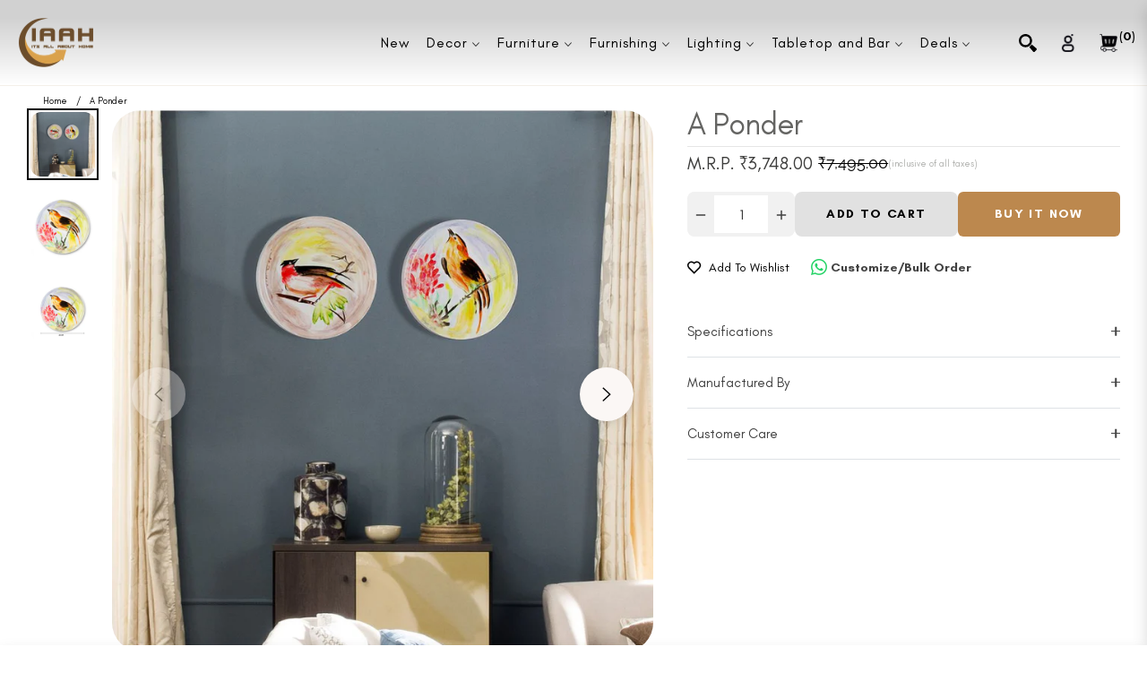

--- FILE ---
content_type: text/html; charset=utf-8
request_url: https://iaah.com/products/a-ponder
body_size: 92185
content:
<!doctype html>
<html class="no-js " lang="en">
  <head>
    <meta name="p:domain_verify" content="d0a6b07377db4fd5f50f43926871d948"/>
<meta name="google-site-verification" content="hcHe3aDLC1qtoVHNcxgzfb4Qfs8bhbaO3m8-zAkDv0o" />
    <meta charset="utf-8">
    <meta http-equiv="X-UA-Compatible" content="IE=edge,chrome=1">
    <!-- Google Tag Manager -->
<!-- <script>(function(w,d,s,l,i){w[l]=w[l]||[];w[l].push({'gtm.start':
new Date().getTime(),event:'gtm.js'});var f=d.getElementsByTagName(s)[0],
j=d.createElement(s),dl=l!='dataLayer'?'&l='+l:'';j.async=true;j.src=
'https://www.googletagmanager.com/gtm.js?id='+i+dl;f.parentNode.insertBefore(j,f);
})(window,document,'script','dataLayer','GTM-P3G93ZKP');</script> -->
<!-- End Google Tag Manager -->
 

    <!-- MICROSOFT Clarity tracking code for https://iaah.com -->
<script type="text/javascript">
    (function(c,l,a,r,i,t,y){
        c[a]=c[a]||function(){(c[a].q=c[a].q||[]).push(arguments)};
        t=l.createElement(r);t.async=1;t.src="https://www.clarity.ms/tag/"+i;
        y=l.getElementsByTagName(r)[0];y.parentNode.insertBefore(t,y);
    })(window, document, "clarity", "script", "l2jbpb8pso");
</script>
    
    <meta name="viewport" content="width=device-width,initial-scale=1">
    <meta name="theme-color" content="#282828">
    <link rel="preconnect" href="//cdn.shopify.com" crossorigin>
    <link rel="dns-prefetch" href="//cdn.shopify.com">
    <link rel="preconnect" href="//fonts.shopify.com" crossorigin>
    <link rel="dns-prefetch" href="//fonts.shopify.com">
    <link rel="canonical" href="https://iaah.com/products/a-ponder">
    <link rel="preconnect" href="https://fonts.shopifycdn.com" crossorigin>
    <link rel="preconnect" href="https://fonts.googleapis.com">
  <link rel="preconnect" href="https://fonts.gstatic.com" crossorigin>
  <link href="https://fonts.googleapis.com/css2?family=Plus+Jakarta+Sans:ital,wght@0,200;0,300;0,400;0,500;0,600;0,700;0,800;1,200;1,300;1,400;1,500;1,600;1,700;1,800&display=swap" rel="stylesheet"><link rel="shortcut icon" href="//iaah.com/cdn/shop/files/c3.png?crop=center&height=32&v=1713517924&width=32" type="image/png"><title>
      Shop A Ponder Premium Quality Products at - IAAH
      
      
      
    </title><meta name="description" content="Shop our latest collection of A Ponder products. Discover unique designs and high-quality materials for an elevated look. Available now at IAAH.">
      <!-- /snippets/social-meta-tags.liquid --><meta property="og:site_name" content="IAAH">
<meta property="og:url" content="https://iaah.com/products/a-ponder">
<meta property="og:title" content="A Ponder">
<meta property="og:type" content="product">
<meta property="og:description" content="Shop our latest collection of A Ponder products. Discover unique designs and high-quality materials for an elevated look. Available now at IAAH."><meta property="og:price:amount" content="3,748.00">
  <meta property="og:price:currency" content="INR"><meta property="og:image" content="http://iaah.com/cdn/shop/files/ponder2_5ea432cf-8b1b-4f4f-bc6c-7ea2fed1067e.jpg?crop=center&height=1200&v=1757321225&width=1200"><meta property="og:image" content="http://iaah.com/cdn/shop/files/510101000026_1_7582e4ba-2ecc-4f1e-a77c-79813c141c4a.jpg?crop=center&height=1200&v=1757321225&width=1200"><meta property="og:image" content="http://iaah.com/cdn/shop/files/ponder1_76684e94-47ff-423b-b179-ff19a7add12c.jpg?crop=center&height=1200&v=1757321225&width=1200">
<meta property="og:image:secure_url" content="https://iaah.com/cdn/shop/files/ponder2_5ea432cf-8b1b-4f4f-bc6c-7ea2fed1067e.jpg?v=1757321225&width=1200"><meta property="og:image:secure_url" content="https://iaah.com/cdn/shop/files/510101000026_1_7582e4ba-2ecc-4f1e-a77c-79813c141c4a.jpg?v=1757321225&width=1200"><meta property="og:image:secure_url" content="https://iaah.com/cdn/shop/files/ponder1_76684e94-47ff-423b-b179-ff19a7add12c.jpg?v=1757321225&width=1200">
<meta name="twitter:card" content="summary_large_image">
<meta name="twitter:title" content="A Ponder">
<meta name="twitter:description" content="Shop our latest collection of A Ponder products. Discover unique designs and high-quality materials for an elevated look. Available now at IAAH.">
<script>
  document.documentElement.className = document.documentElement.className.replace('no-js', 'js');
</script><style>
article,aside,figcaption,figure,footer,header,hgroup,main,nav,section{display:block}body{margin:0;font-family:-apple-system,BlinkMacSystemFont,"Segoe UI",Roboto,"Helvetica Neue",Arial,"Noto Sans",sans-serif,"Apple Color Emoji","Segoe UI Emoji","Segoe UI Symbol","Noto Color Emoji";font-size:1rem;font-weight:400;line-height:1.5;color:#212529;text-align:left;background-color:#fff}[tabindex="-1"]:focus{outline:0!important}hr{box-sizing:content-box;height:0;overflow:visible}h1,h2,h3,h4,h5,h6{margin-top:0;margin-bottom:.5rem}p{margin-top:0;margin-bottom:1rem}abbr[data-original-title],abbr[title]{text-decoration:underline;-webkit-text-decoration:underline dotted;text-decoration:underline dotted;cursor:help;border-bottom:0;-webkit-text-decoration-skip-ink:none;text-decoration-skip-ink:none}address{margin-bottom:1rem;font-style:normal;line-height:inherit}dl,ol,ul{margin-top:0;margin-bottom:1rem}ol ol,ol ul,ul ol,ul ul{margin-bottom:0}dt{font-weight:700}dd{margin-bottom:.5rem;margin-left:0}blockquote{margin:0 0 1rem}b,strong{font-weight:bolder}small{font-size:80%}sub,sup{position:relative;font-size:75%;line-height:0;vertical-align:baseline}sub{bottom:-.25em}sup{top:-.5em}a{color:#007bff;text-decoration:none;background-color:transparent}a:hover{color:#0056b3;text-decoration:underline}a:not([href]):not([tabindex]){color:inherit;text-decoration:none}a:not([href]):not([tabindex]):focus,a:not([href]):not([tabindex]):hover{color:inherit;text-decoration:none}a:not([href]):not([tabindex]):focus{outline:0}code,kbd,pre,samp{font-family:SFMono-Regular,Menlo,Monaco,Consolas,"Liberation Mono","Courier New",monospace;font-size:1em}pre{margin-top:0;margin-bottom:1rem;overflow:auto}figure{margin:0 0 1rem}img{vertical-align:middle;border-style:none}svg{overflow:hidden;vertical-align:middle}table{border-collapse:collapse}caption{padding-top:.75rem;padding-bottom:.75rem;color:#6c757d;text-align:left;caption-side:bottom}th{text-align:inherit}label{display:inline-block;margin-bottom:.5rem}button{border-radius:0}button:focus{outline:1px dotted;outline:5px auto -webkit-focus-ring-color}button,input,optgroup,select,textarea{margin:0;font-family:inherit;font-size:inherit;line-height:inherit}button,input{overflow:visible}button,select{text-transform:none}select{word-wrap:normal}[type=button],[type=reset],[type=submit],button{-webkit-appearance:button}[type=button]:not(:disabled),[type=reset]:not(:disabled),[type=submit]:not(:disabled),button:not(:disabled){cursor:pointer}[type=button]::-moz-focus-inner,[type=reset]::-moz-focus-inner,[type=submit]::-moz-focus-inner,button::-moz-focus-inner{padding:0;border-style:none}input[type=checkbox],input[type=radio]{box-sizing:border-box;padding:0}input[type=date],input[type=datetime-local],input[type=month],input[type=time]{-webkit-appearance:listbox}textarea{overflow:auto;resize:vertical}fieldset{min-width:0;padding:0;margin:0;border:0}legend{display:block;width:100%;max-width:100%;padding:0;margin-bottom:.5rem;font-size:1.5rem;line-height:inherit;color:inherit;white-space:normal}progress{vertical-align:baseline}[type=number]::-webkit-inner-spin-button,[type=number]::-webkit-outer-spin-button{height:auto}[type=search]{outline-offset:-2px;-webkit-appearance:none}[type=search]::-webkit-search-decoration{-webkit-appearance:none}::-webkit-file-upload-button{font:inherit;-webkit-appearance:button}output{display:inline-block}summary{display:list-item;cursor:pointer}template{display:none}[hidden]{display:none!important}.h1,.h2,.h3,.h4,.h5,.h6,h1,h2,h3,h4,h5,h6{margin-bottom:.5rem;font-weight:600;line-height:1.2}.h1,h1{font-size:2.5rem}.h2,h2{font-size:2rem}.h3,h3{font-size:1.75rem}.h4,h4{font-size:1.5rem}.h5,h5{font-size:1.25rem}.h6,h6{font-size:1rem}.lead{font-size:1.25rem;font-weight:300}.display-1{font-size:6rem;font-weight:300;line-height:1.2}.display-2{font-size:5.5rem;font-weight:300;line-height:1.2}.display-3{font-size:4.5rem;font-weight:300;line-height:1.2}.display-4{font-size:3.5rem;font-weight:300;line-height:1.2}hr{margin-top:1rem;margin-bottom:1rem;border:0;border-top:1px solid rgba(0,0,0,.1)}.small,small{font-size:80%;font-weight:400}.mark,mark{padding:.2em;background-color:#fcf8e3}.list-unstyled{padding-left:0;list-style:none}.list-inline{padding-left:0;list-style:none}.list-inline-item{display:inline-block}.list-inline-item:not(:last-child){margin-right:.5rem}.initialism{font-size:90%;text-transform:uppercase}.blockquote{margin-bottom:1rem;font-size:1.25rem}.blockquote-footer{display:block;font-size:80%;color:#6c757d}.blockquote-footer::before{content:"\2014\00A0"}.img-fluid{max-width:100%;height:auto}.img-thumbnail{padding:.25rem;background-color:#fff;border:1px solid #dee2e6;border-radius:.25rem;max-width:100%;height:auto}.figure{display:inline-block}.figure-img{margin-bottom:.5rem;line-height:1}.figure-caption{font-size:90%;color:#6c757d}code{font-size:87.5%;color:#e83e8c;word-break:break-word}a>code{color:inherit}kbd{padding:.2rem .4rem;font-size:87.5%;color:#fff;background-color:#212529;border-radius:.2rem}kbd kbd{padding:0;font-size:100%;font-weight:700}pre{display:block;font-size:87.5%;color:#212529}pre code{font-size:inherit;color:inherit;word-break:normal}.pre-scrollable{max-height:340px;overflow-y:scroll}.container{width:100%;padding-right:15px;padding-left:15px;margin-right:auto;margin-left:auto}@media (min-width:576px){.container{max-width:540px}}@media (min-width:768px){.container{max-width:720px}}@media (min-width:992px){.container{max-width:100%}}@media (min-width:1200px){.container{max-width:1140px}}.container-fluid{width:100%;padding-right:15px;padding-left:15px;margin-right:auto;margin-left:auto}.row{display:-ms-flexbox;display:flex;-ms-flex-wrap:wrap;flex-wrap:wrap;margin-right:-15px;margin-left:-15px}.no-gutters{margin-right:0;margin-left:0}.no-gutters>.col,.no-gutters>[class*=col-]{padding-right:0;padding-left:0}.col,.col-1,.col-10,.col-11,.col-12,.col-2,.col-3,.col-4,.col-5,.col-6,.col-7,.col-8,.col-9,.col-auto,.col-lg,.col-lg-1,.col-lg-10,.col-lg-11,.col-lg-12,.col-lg-2,.col-lg-3,.col-lg-4,.col-lg-5,.col-lg-6,.col-lg-7,.col-lg-8,.col-lg-9,.col-lg-auto,.col-md,.col-md-1,.col-md-10,.col-md-11,.col-md-12,.col-md-2,.col-md-3,.col-md-4,.col-md-5,.col-md-6,.col-md-7,.col-md-8,.col-md-9,.col-md-auto,.col-sm,.col-sm-1,.col-sm-10,.col-sm-11,.col-sm-12,.col-sm-2,.col-sm-3,.col-sm-4,.col-sm-5,.col-sm-6,.col-sm-7,.col-sm-8,.col-sm-9,.col-sm-auto,.col-xl,.col-xl-1,.col-xl-10,.col-xl-11,.col-xl-12,.col-xl-2,.col-xl-3,.col-xl-4,.col-xl-5,.col-xl-6,.col-xl-7,.col-xl-8,.col-xl-9,.col-xl-auto{position:relative;width:100%;padding-right:15px;padding-left:15px}.col{-ms-flex-preferred-size:0;flex-basis:0;-ms-flex-positive:1;flex-grow:1;max-width:100%}.col-auto{-ms-flex:0 0 auto;flex:0 0 auto;width:auto;max-width:100%}.col-1{-ms-flex:0 0 8.333333%;flex:0 0 8.333333%;max-width:8.333333%}.col-2{-ms-flex:0 0 16.666667%;flex:0 0 16.666667%;max-width:16.666667%}.col-3{-ms-flex:0 0 25%;flex:0 0 25%;max-width:25%}.col-4{-ms-flex:0 0 33.333333%;flex:0 0 33.333333%;max-width:33.333333%}.col-5{-ms-flex:0 0 41.666667%;flex:0 0 41.666667%;max-width:41.666667%}.col-6{-ms-flex:0 0 50%;flex:0 0 50%;max-width:50%}.col-7{-ms-flex:0 0 58.333333%;flex:0 0 58.333333%;max-width:58.333333%}.col-8{-ms-flex:0 0 66.666667%;flex:0 0 66.666667%;max-width:66.666667%}.col-9{-ms-flex:0 0 75%;flex:0 0 75%;max-width:75%}.col-10{-ms-flex:0 0 83.333333%;flex:0 0 83.333333%;max-width:83.333333%}.col-11{-ms-flex:0 0 91.666667%;flex:0 0 91.666667%;max-width:91.666667%}.col-12{-ms-flex:0 0 100%;flex:0 0 100%;max-width:100%}.order-first{-ms-flex-order:-1;order:-1}.order-last{-ms-flex-order:13;order:13}.order-0{-ms-flex-order:0;order:0}.order-1{-ms-flex-order:1;order:1}.order-2{-ms-flex-order:2;order:2}.order-3{-ms-flex-order:3;order:3}.order-4{-ms-flex-order:4;order:4}.order-5{-ms-flex-order:5;order:5}.order-6{-ms-flex-order:6;order:6}.order-7{-ms-flex-order:7;order:7}.order-8{-ms-flex-order:8;order:8}.order-9{-ms-flex-order:9;order:9}.order-10{-ms-flex-order:10;order:10}.order-11{-ms-flex-order:11;order:11}.order-12{-ms-flex-order:12;order:12}.offset-1{margin-left:8.333333%}.offset-2{margin-left:16.666667%}.offset-3{margin-left:25%}.offset-4{margin-left:33.333333%}.offset-5{margin-left:41.666667%}.offset-6{margin-left:50%}.offset-7{margin-left:58.333333%}.offset-8{margin-left:66.666667%}.offset-9{margin-left:75%}.offset-10{margin-left:83.333333%}.offset-11{margin-left:91.666667%}@media (min-width:576px){.col-sm{-ms-flex-preferred-size:0;flex-basis:0;-ms-flex-positive:1;flex-grow:1;max-width:100%}.col-sm-auto{-ms-flex:0 0 auto;flex:0 0 auto;width:auto;max-width:100%}.col-sm-1{-ms-flex:0 0 8.333333%;flex:0 0 8.333333%;max-width:8.333333%}.col-sm-2{-ms-flex:0 0 16.666667%;flex:0 0 16.666667%;max-width:16.666667%}.col-sm-3{-ms-flex:0 0 25%;flex:0 0 25%;max-width:25%}.col-sm-4{-ms-flex:0 0 33.333333%;flex:0 0 33.333333%;max-width:33.333333%}.col-sm-5{-ms-flex:0 0 41.666667%;flex:0 0 41.666667%;max-width:41.666667%}.col-sm-6{-ms-flex:0 0 50%;flex:0 0 50%;max-width:50%}.col-sm-7{-ms-flex:0 0 58.333333%;flex:0 0 58.333333%;max-width:58.333333%}.col-sm-8{-ms-flex:0 0 66.666667%;flex:0 0 66.666667%;max-width:66.666667%}.col-sm-9{-ms-flex:0 0 75%;flex:0 0 75%;max-width:75%}.col-sm-10{-ms-flex:0 0 83.333333%;flex:0 0 83.333333%;max-width:83.333333%}.col-sm-11{-ms-flex:0 0 91.666667%;flex:0 0 91.666667%;max-width:91.666667%}.col-sm-12{-ms-flex:0 0 100%;flex:0 0 100%;max-width:100%}.order-sm-first{-ms-flex-order:-1;order:-1}.order-sm-last{-ms-flex-order:13;order:13}.order-sm-0{-ms-flex-order:0;order:0}.order-sm-1{-ms-flex-order:1;order:1}.order-sm-2{-ms-flex-order:2;order:2}.order-sm-3{-ms-flex-order:3;order:3}.order-sm-4{-ms-flex-order:4;order:4}.order-sm-5{-ms-flex-order:5;order:5}.order-sm-6{-ms-flex-order:6;order:6}.order-sm-7{-ms-flex-order:7;order:7}.order-sm-8{-ms-flex-order:8;order:8}.order-sm-9{-ms-flex-order:9;order:9}.order-sm-10{-ms-flex-order:10;order:10}.order-sm-11{-ms-flex-order:11;order:11}.order-sm-12{-ms-flex-order:12;order:12}.offset-sm-0{margin-left:0}.offset-sm-1{margin-left:8.333333%}.offset-sm-2{margin-left:16.666667%}.offset-sm-3{margin-left:25%}.offset-sm-4{margin-left:33.333333%}.offset-sm-5{margin-left:41.666667%}.offset-sm-6{margin-left:50%}.offset-sm-7{margin-left:58.333333%}.offset-sm-8{margin-left:66.666667%}.offset-sm-9{margin-left:75%}.offset-sm-10{margin-left:83.333333%}.offset-sm-11{margin-left:91.666667%}}@media (min-width:768px){.col-md{-ms-flex-preferred-size:0;flex-basis:0;-ms-flex-positive:1;flex-grow:1;max-width:100%}.col-md-auto{-ms-flex:0 0 auto;flex:0 0 auto;width:auto;max-width:100%}.col-md-1{-ms-flex:0 0 8.333333%;flex:0 0 8.333333%;max-width:8.333333%}.col-md-2{-ms-flex:0 0 16.666667%;flex:0 0 16.666667%;max-width:16.666667%}.col-md-3{-ms-flex:0 0 25%;flex:0 0 25%;max-width:25%}.col-md-4{-ms-flex:0 0 33.333333%;flex:0 0 33.333333%;max-width:33.333333%}.col-md-5{-ms-flex:0 0 41.666667%;flex:0 0 41.666667%;max-width:41.666667%}.col-md-6{-ms-flex:0 0 50%;flex:0 0 50%;max-width:50%}.col-md-7{-ms-flex:0 0 58.333333%;flex:0 0 58.333333%;max-width:58.333333%}.col-md-8{-ms-flex:0 0 66.666667%;flex:0 0 66.666667%;max-width:66.666667%}.col-md-9{-ms-flex:0 0 75%;flex:0 0 75%;max-width:75%}.col-md-10{-ms-flex:0 0 83.333333%;flex:0 0 83.333333%;max-width:83.333333%}.col-md-11{-ms-flex:0 0 91.666667%;flex:0 0 91.666667%;max-width:91.666667%}.col-md-12{-ms-flex:0 0 100%;flex:0 0 100%;max-width:100%}.order-md-first{-ms-flex-order:-1;order:-1}.order-md-last{-ms-flex-order:13;order:13}.order-md-0{-ms-flex-order:0;order:0}.order-md-1{-ms-flex-order:1;order:1}.order-md-2{-ms-flex-order:2;order:2}.order-md-3{-ms-flex-order:3;order:3}.order-md-4{-ms-flex-order:4;order:4}.order-md-5{-ms-flex-order:5;order:5}.order-md-6{-ms-flex-order:6;order:6}.order-md-7{-ms-flex-order:7;order:7}.order-md-8{-ms-flex-order:8;order:8}.order-md-9{-ms-flex-order:9;order:9}.order-md-10{-ms-flex-order:10;order:10}.order-md-11{-ms-flex-order:11;order:11}.order-md-12{-ms-flex-order:12;order:12}.offset-md-0{margin-left:0}.offset-md-1{margin-left:8.333333%}.offset-md-2{margin-left:16.666667%}.offset-md-3{margin-left:25%}.offset-md-4{margin-left:33.333333%}.offset-md-5{margin-left:41.666667%}.offset-md-6{margin-left:50%}.offset-md-7{margin-left:58.333333%}.offset-md-8{margin-left:66.666667%}.offset-md-9{margin-left:75%}.offset-md-10{margin-left:83.333333%}.offset-md-11{margin-left:91.666667%}}@media (min-width:992px){.col-lg{-ms-flex-preferred-size:0;flex-basis:0;-ms-flex-positive:1;flex-grow:1;max-width:100%}.col-lg-auto{-ms-flex:0 0 auto;flex:0 0 auto;width:auto;max-width:100%}.col-lg-1{-ms-flex:0 0 8.333333%;flex:0 0 8.333333%;max-width:8.333333%}.col-lg-2{-ms-flex:0 0 16.666667%;flex:0 0 16.666667%;max-width:16.666667%}.col-lg-3{-ms-flex:0 0 25%;flex:0 0 25%;max-width:25%}.col-lg-4{-ms-flex:0 0 33.333333%;flex:0 0 33.333333%;max-width:33.333333%}.col-lg-5{-ms-flex:0 0 41.666667%;flex:0 0 41.666667%;max-width:41.666667%}.col-lg-6{-ms-flex:0 0 50%;flex:0 0 50%;max-width:50%}.col-lg-7{-ms-flex:0 0 58.333333%;flex:0 0 58.333333%;max-width:58.333333%}.col-lg-8{-ms-flex:0 0 66.666667%;flex:0 0 66.666667%;max-width:66.666667%}.col-lg-9{-ms-flex:0 0 75%;flex:0 0 75%;max-width:75%}.col-lg-10{-ms-flex:0 0 83.333333%;flex:0 0 83.333333%;max-width:83.333333%}.col-lg-11{-ms-flex:0 0 91.666667%;flex:0 0 91.666667%;max-width:91.666667%}.col-lg-12{-ms-flex:0 0 100%;flex:0 0 100%;max-width:100%}.order-lg-first{-ms-flex-order:-1;order:-1}.order-lg-last{-ms-flex-order:13;order:13}.order-lg-0{-ms-flex-order:0;order:0}.order-lg-1{-ms-flex-order:1;order:1}.order-lg-2{-ms-flex-order:2;order:2}.order-lg-3{-ms-flex-order:3;order:3}.order-lg-4{-ms-flex-order:4;order:4}.order-lg-5{-ms-flex-order:5;order:5}.order-lg-6{-ms-flex-order:6;order:6}.order-lg-7{-ms-flex-order:7;order:7}.order-lg-8{-ms-flex-order:8;order:8}.order-lg-9{-ms-flex-order:9;order:9}.order-lg-10{-ms-flex-order:10;order:10}.order-lg-11{-ms-flex-order:11;order:11}.order-lg-12{-ms-flex-order:12;order:12}.offset-lg-0{margin-left:0}.offset-lg-1{margin-left:8.333333%}.offset-lg-2{margin-left:16.666667%}.offset-lg-3{margin-left:25%}.offset-lg-4{margin-left:33.333333%}.offset-lg-5{margin-left:41.666667%}.offset-lg-6{margin-left:50%}.offset-lg-7{margin-left:58.333333%}.offset-lg-8{margin-left:66.666667%}.offset-lg-9{margin-left:75%}.offset-lg-10{margin-left:83.333333%}.offset-lg-11{margin-left:91.666667%}}@media (min-width:1200px){.col-xl{-ms-flex-preferred-size:0;flex-basis:0;-ms-flex-positive:1;flex-grow:1;max-width:100%}.col-xl-auto{-ms-flex:0 0 auto;flex:0 0 auto;width:auto;max-width:100%}.col-xl-1{-ms-flex:0 0 8.333333%;flex:0 0 8.333333%;max-width:8.333333%}.col-xl-2{-ms-flex:0 0 16.666667%;flex:0 0 16.666667%;max-width:16.666667%}.col-xl-3{-ms-flex:0 0 25%;flex:0 0 25%;max-width:25%}.col-xl-4{-ms-flex:0 0 33.333333%;flex:0 0 33.333333%;max-width:33.333333%}.col-xl-5{-ms-flex:0 0 41.666667%;flex:0 0 41.666667%;max-width:41.666667%}.col-xl-6{-ms-flex:0 0 50%;flex:0 0 50%;max-width:50%}.col-xl-7{-ms-flex:0 0 58.333333%;flex:0 0 58.333333%;max-width:58.333333%}.col-xl-8{-ms-flex:0 0 66.666667%;flex:0 0 66.666667%;max-width:66.666667%}.col-xl-9{-ms-flex:0 0 75%;flex:0 0 75%;max-width:75%}.col-xl-10{-ms-flex:0 0 83.333333%;flex:0 0 83.333333%;max-width:83.333333%}.col-xl-11{-ms-flex:0 0 91.666667%;flex:0 0 91.666667%;max-width:91.666667%}.col-xl-12{-ms-flex:0 0 100%;flex:0 0 100%;max-width:100%}.order-xl-first{-ms-flex-order:-1;order:-1}.order-xl-last{-ms-flex-order:13;order:13}.order-xl-0{-ms-flex-order:0;order:0}.order-xl-1{-ms-flex-order:1;order:1}.order-xl-2{-ms-flex-order:2;order:2}.order-xl-3{-ms-flex-order:3;order:3}.order-xl-4{-ms-flex-order:4;order:4}.order-xl-5{-ms-flex-order:5;order:5}.order-xl-6{-ms-flex-order:6;order:6}.order-xl-7{-ms-flex-order:7;order:7}.order-xl-8{-ms-flex-order:8;order:8}.order-xl-9{-ms-flex-order:9;order:9}.order-xl-10{-ms-flex-order:10;order:10}.order-xl-11{-ms-flex-order:11;order:11}.order-xl-12{-ms-flex-order:12;order:12}.offset-xl-0{margin-left:0}.offset-xl-1{margin-left:8.333333%}.offset-xl-2{margin-left:16.666667%}.offset-xl-3{margin-left:25%}.offset-xl-4{margin-left:33.333333%}.offset-xl-5{margin-left:41.666667%}.offset-xl-6{margin-left:50%}.offset-xl-7{margin-left:58.333333%}.offset-xl-8{margin-left:66.666667%}.offset-xl-9{margin-left:75%}.offset-xl-10{margin-left:83.333333%}.offset-xl-11{margin-left:91.666667%}}.table{width:100%;margin-bottom:1rem;color:#212529}.table td,.table th{padding:.75rem;vertical-align:top;border-top:1px solid #dee2e6}.table thead th{vertical-align:bottom;border-bottom:2px solid #dee2e6}.table tbody+tbody{border-top:2px solid #dee2e6}.table-sm td,.table-sm th{padding:.3rem}.table-bordered{border:1px solid #dee2e6}.table-bordered td,.table-bordered th{border:1px solid #dee2e6}.table-bordered thead td,.table-bordered thead th{border-bottom-width:2px}.table-borderless tbody+tbody,.table-borderless td,.table-borderless th,.table-borderless thead th{border:0}.table-striped tbody tr:nth-of-type(odd){background-color:rgba(0,0,0,.05)}.table-hover tbody tr:hover{color:#212529;background-color:rgba(0,0,0,.075)}.table-primary,.table-primary>td,.table-primary>th{background-color:#b8daff}.table-primary tbody+tbody,.table-primary td,.table-primary th,.table-primary thead th{border-color:#7abaff}.table-hover .table-primary:hover{background-color:#9fcdff}.table-hover .table-primary:hover>td,.table-hover .table-primary:hover>th{background-color:#9fcdff}.table-secondary,.table-secondary>td,.table-secondary>th{background-color:#d6d8db}.table-secondary tbody+tbody,.table-secondary td,.table-secondary th,.table-secondary thead th{border-color:#b3b7bb}.table-hover .table-secondary:hover{background-color:#c8cbcf}.table-hover .table-secondary:hover>td,.table-hover .table-secondary:hover>th{background-color:#c8cbcf}.table-success,.table-success>td,.table-success>th{background-color:#c3e6cb}.table-success tbody+tbody,.table-success td,.table-success th,.table-success thead th{border-color:#8fd19e}.table-hover .table-success:hover{background-color:#b1dfbb}.table-hover .table-success:hover>td,.table-hover .table-success:hover>th{background-color:#b1dfbb}.table-info,.table-info>td,.table-info>th{background-color:#bee5eb}.table-info tbody+tbody,.table-info td,.table-info th,.table-info thead th{border-color:#86cfda}.table-hover .table-info:hover{background-color:#abdde5}.table-hover .table-info:hover>td,.table-hover .table-info:hover>th{background-color:#abdde5}.table-warning,.table-warning>td,.table-warning>th{background-color:#ffeeba}.table-warning tbody+tbody,.table-warning td,.table-warning th,.table-warning thead th{border-color:#ffdf7e}.table-hover .table-warning:hover{background-color:#ffe8a1}.table-hover .table-warning:hover>td,.table-hover .table-warning:hover>th{background-color:#ffe8a1}.table-danger,.table-danger>td,.table-danger>th{background-color:#f5c6cb}.table-danger tbody+tbody,.table-danger td,.table-danger th,.table-danger thead th{border-color:#ed969e}.table-hover .table-danger:hover{background-color:#f1b0b7}.table-hover .table-danger:hover>td,.table-hover .table-danger:hover>th{background-color:#f1b0b7}.table-light,.table-light>td,.table-light>th{background-color:#fdfdfe}.table-light tbody+tbody,.table-light td,.table-light th,.table-light thead th{border-color:#fbfcfc}.table-hover .table-light:hover{background-color:#ececf6}.table-hover .table-light:hover>td,.table-hover .table-light:hover>th{background-color:#ececf6}.table-dark,.table-dark>td,.table-dark>th{background-color:#c6c8ca}.table-dark tbody+tbody,.table-dark td,.table-dark th,.table-dark thead th{border-color:#95999c}.table-hover .table-dark:hover{background-color:#b9bbbe}.table-hover .table-dark:hover>td,.table-hover .table-dark:hover>th{background-color:#b9bbbe}.table-active,.table-active>td,.table-active>th{background-color:rgba(0,0,0,.075)}.table-hover .table-active:hover{background-color:rgba(0,0,0,.075)}.table-hover .table-active:hover>td,.table-hover .table-active:hover>th{background-color:rgba(0,0,0,.075)}.table .thead-dark th{color:#fff;background-color:#343a40;border-color:#454d55}.table .thead-light th{color:#495057;background-color:#e9ecef;border-color:#dee2e6}.table-dark{color:#fff;background-color:#343a40}.table-dark td,.table-dark th,.table-dark thead th{border-color:#454d55}.table-dark.table-bordered{border:0}.table-dark.table-striped tbody tr:nth-of-type(odd){background-color:rgba(255,255,255,.05)}.table-dark.table-hover tbody tr:hover{color:#fff;background-color:rgba(255,255,255,.075)}@media (max-width:575.98px){.table-responsive-sm{display:block;width:100%;overflow-x:auto;-webkit-overflow-scrolling:touch}.table-responsive-sm>.table-bordered{border:0}}@media (max-width:767.98px){.table-responsive-md{display:block;width:100%;overflow-x:auto;-webkit-overflow-scrolling:touch}.table-responsive-md>.table-bordered{border:0}}@media (max-width:991.98px){.table-responsive-lg{display:block;width:100%;overflow-x:auto;-webkit-overflow-scrolling:touch}.table-responsive-lg>.table-bordered{border:0}}@media (max-width:1199.98px){.table-responsive-xl{display:block;width:100%;overflow-x:auto;-webkit-overflow-scrolling:touch}.table-responsive-xl>.table-bordered{border:0}}.table-responsive{display:block;width:100%;overflow-x:auto;-webkit-overflow-scrolling:touch}.table-responsive>.table-bordered{border:0}.form-control{display:block;width:100%;height:calc(1.5em + .75rem + 2px);padding:.375rem .75rem;font-size:1rem;font-weight:400;line-height:1.5;color:#495057;background-color:#fff;background-clip:padding-box;border:1px solid #ced4da;border-radius:.25rem;transition:border-color .15s ease-in-out,box-shadow .15s ease-in-out}@media (prefers-reduced-motion:reduce){.form-control{transition:none}}.form-control::-ms-expand{background-color:transparent;border:0}.form-control:focus{color:#495057;background-color:#fff;border-color:#80bdff;outline:0;box-shadow:0 0 0 .2rem rgba(0,123,255,.25)}.form-control::-webkit-input-placeholder{color:#6c757d;opacity:1}.form-control::-moz-placeholder{color:#6c757d;opacity:1}.form-control:-ms-input-placeholder{color:#6c757d;opacity:1}.form-control::-ms-input-placeholder{color:#6c757d;opacity:1}.form-control::placeholder{color:#6c757d;opacity:1}.form-control:disabled,.form-control[readonly]{background-color:#e9ecef;opacity:1}select.form-control:focus::-ms-value{color:#495057;background-color:#fff}.form-control-file,.form-control-range{display:block;width:100%}.col-form-label{padding-top:calc(.375rem + 1px);padding-bottom:calc(.375rem + 1px);margin-bottom:0;font-size:inherit;line-height:1.5}.col-form-label-lg{padding-top:calc(.5rem + 1px);padding-bottom:calc(.5rem + 1px);font-size:1.25rem;line-height:1.5}.col-form-label-sm{padding-top:calc(.25rem + 1px);padding-bottom:calc(.25rem + 1px);font-size:.875rem;line-height:1.5}.form-control-plaintext{display:block;width:100%;padding-top:.375rem;padding-bottom:.375rem;margin-bottom:0;line-height:1.5;color:#212529;background-color:transparent;border:solid transparent;border-width:1px 0}.form-control-plaintext.form-control-lg,.form-control-plaintext.form-control-sm{padding-right:0;padding-left:0}.form-control-sm{height:calc(1.5em + .5rem + 2px);padding:.25rem .5rem;font-size:.875rem;line-height:1.5;border-radius:.2rem}.form-control-lg{height:calc(1.5em + 1rem + 2px);padding:.5rem 1rem;font-size:1.25rem;line-height:1.5;border-radius:.3rem}select.form-control[multiple],select.form-control[size]{height:auto}textarea.form-control{height:auto}.form-group{margin-bottom:1rem}.form-text{display:block;margin-top:.25rem}.form-row{display:-ms-flexbox;display:flex;-ms-flex-wrap:wrap;flex-wrap:wrap;margin-right:-5px;margin-left:-5px}.form-row>.col,.form-row>[class*=col-]{padding-right:5px;padding-left:5px}.form-check{position:relative;display:block;padding-left:1.25rem}.form-check-input{position:absolute;margin-top:.3rem;margin-left:-1.25rem}.form-check-input:disabled~.form-check-label{color:#6c757d}.form-check-label{margin-bottom:0}.form-check-inline{display:-ms-inline-flexbox;display:inline-flex;-ms-flex-align:center;align-items:center;padding-left:0;margin-right:.75rem}.form-check-inline .form-check-input{position:static;margin-top:0;margin-right:.3125rem;margin-left:0}.valid-feedback{display:none;width:100%;margin-top:.25rem;font-size:80%;color:#28a745}.valid-tooltip{position:absolute;top:100%;z-index:5;display:none;max-width:100%;padding:.25rem .5rem;margin-top:.1rem;font-size:.875rem;line-height:1.5;color:#fff;background-color:rgba(40,167,69,.9);border-radius:.25rem}.form-control.is-valid,.was-validated .form-control:valid{border-color:#28a745;padding-right:calc(1.5em + .75rem);background-image:url("data:image/svg+xml,%3csvg xmlns='http://www.w3.org/2000/svg' viewBox='0 0 8 8'%3e%3cpath fill='%2328a745' d='M2.3 6.73L.6 4.53c-.4-1.04.46-1.4 1.1-.8l1.1 1.4 3.4-3.8c.6-.63 1.6-.27 1.2.7l-4 4.6c-.43.5-.8.4-1.1.1z'/%3e%3c/svg%3e");background-repeat:no-repeat;background-position:center right calc(.375em + .1875rem);background-size:calc(.75em + .375rem) calc(.75em + .375rem)}.form-control.is-valid:focus,.was-validated .form-control:valid:focus{border-color:#28a745;box-shadow:0 0 0 .2rem rgba(40,167,69,.25)}.form-control.is-valid~.valid-feedback,.form-control.is-valid~.valid-tooltip,.was-validated .form-control:valid~.valid-feedback,.was-validated .form-control:valid~.valid-tooltip{display:block}.was-validated textarea.form-control:valid,textarea.form-control.is-valid{padding-right:calc(1.5em + .75rem);background-position:top calc(.375em + .1875rem) right calc(.375em + .1875rem)}.custom-select.is-valid,.was-validated .custom-select:valid{border-color:#28a745;padding-right:calc((1em + .75rem) * 3 / 4 + 1.75rem);background:url("data:image/svg+xml,%3csvg xmlns='http://www.w3.org/2000/svg' viewBox='0 0 4 5'%3e%3cpath fill='%23343a40' d='M2 0L0 2h4zm0 5L0 3h4z'/%3e%3c/svg%3e") no-repeat right .75rem center/8px 10px,url("data:image/svg+xml,%3csvg xmlns='http://www.w3.org/2000/svg' viewBox='0 0 8 8'%3e%3cpath fill='%2328a745' d='M2.3 6.73L.6 4.53c-.4-1.04.46-1.4 1.1-.8l1.1 1.4 3.4-3.8c.6-.63 1.6-.27 1.2.7l-4 4.6c-.43.5-.8.4-1.1.1z'/%3e%3c/svg%3e") #fff no-repeat center right 1.75rem/calc(.75em + .375rem) calc(.75em + .375rem)}.custom-select.is-valid:focus,.was-validated .custom-select:valid:focus{border-color:#28a745;box-shadow:0 0 0 .2rem rgba(40,167,69,.25)}.custom-select.is-valid~.valid-feedback,.custom-select.is-valid~.valid-tooltip,.was-validated .custom-select:valid~.valid-feedback,.was-validated .custom-select:valid~.valid-tooltip{display:block}.form-control-file.is-valid~.valid-feedback,.form-control-file.is-valid~.valid-tooltip,.was-validated .form-control-file:valid~.valid-feedback,.was-validated .form-control-file:valid~.valid-tooltip{display:block}.form-check-input.is-valid~.form-check-label,.was-validated .form-check-input:valid~.form-check-label{color:#28a745}.form-check-input.is-valid~.valid-feedback,.form-check-input.is-valid~.valid-tooltip,.was-validated .form-check-input:valid~.valid-feedback,.was-validated .form-check-input:valid~.valid-tooltip{display:block}.custom-control-input.is-valid~.custom-control-label,.was-validated .custom-control-input:valid~.custom-control-label{color:#28a745}.custom-control-input.is-valid~.custom-control-label::before,.was-validated .custom-control-input:valid~.custom-control-label::before{border-color:#28a745}.custom-control-input.is-valid~.valid-feedback,.custom-control-input.is-valid~.valid-tooltip,.was-validated .custom-control-input:valid~.valid-feedback,.was-validated .custom-control-input:valid~.valid-tooltip{display:block}.custom-control-input.is-valid:checked~.custom-control-label::before,.was-validated .custom-control-input:valid:checked~.custom-control-label::before{border-color:#34ce57;background-color:#34ce57}.custom-control-input.is-valid:focus~.custom-control-label::before,.was-validated .custom-control-input:valid:focus~.custom-control-label::before{box-shadow:0 0 0 .2rem rgba(40,167,69,.25)}.custom-control-input.is-valid:focus:not(:checked)~.custom-control-label::before,.was-validated .custom-control-input:valid:focus:not(:checked)~.custom-control-label::before{border-color:#28a745}.custom-file-input.is-valid~.custom-file-label,.was-validated .custom-file-input:valid~.custom-file-label{border-color:#28a745}.custom-file-input.is-valid~.valid-feedback,.custom-file-input.is-valid~.valid-tooltip,.was-validated .custom-file-input:valid~.valid-feedback,.was-validated .custom-file-input:valid~.valid-tooltip{display:block}.custom-file-input.is-valid:focus~.custom-file-label,.was-validated .custom-file-input:valid:focus~.custom-file-label{border-color:#28a745;box-shadow:0 0 0 .2rem rgba(40,167,69,.25)}.invalid-feedback{display:none;width:100%;margin-top:.25rem;font-size:80%;color:#dc3545}.invalid-tooltip{position:absolute;top:100%;z-index:5;display:none;max-width:100%;padding:.25rem .5rem;margin-top:.1rem;font-size:.875rem;line-height:1.5;color:#fff;background-color:rgba(220,53,69,.9);border-radius:.25rem}.form-control.is-invalid,.was-validated .form-control:invalid{border-color:#dc3545;padding-right:calc(1.5em + .75rem);background-image:url("data:image/svg+xml,%3csvg xmlns='http://www.w3.org/2000/svg' fill='%23dc3545' viewBox='-2 -2 7 7'%3e%3cpath stroke='%23dc3545' d='M0 0l3 3m0-3L0 3'/%3e%3ccircle r='.5'/%3e%3ccircle cx='3' r='.5'/%3e%3ccircle cy='3' r='.5'/%3e%3ccircle cx='3' cy='3' r='.5'/%3e%3c/svg%3E");background-repeat:no-repeat;background-position:center right calc(.375em + .1875rem);background-size:calc(.75em + .375rem) calc(.75em + .375rem)}.form-control.is-invalid:focus,.was-validated .form-control:invalid:focus{border-color:#dc3545;box-shadow:0 0 0 .2rem rgba(220,53,69,.25)}.form-control.is-invalid~.invalid-feedback,.form-control.is-invalid~.invalid-tooltip,.was-validated .form-control:invalid~.invalid-feedback,.was-validated .form-control:invalid~.invalid-tooltip{display:block}.was-validated textarea.form-control:invalid,textarea.form-control.is-invalid{padding-right:calc(1.5em + .75rem);background-position:top calc(.375em + .1875rem) right calc(.375em + .1875rem)}.custom-select.is-invalid,.was-validated .custom-select:invalid{border-color:#dc3545;padding-right:calc((1em + .75rem) * 3 / 4 + 1.75rem);background:url("data:image/svg+xml,%3csvg xmlns='http://www.w3.org/2000/svg' viewBox='0 0 4 5'%3e%3cpath fill='%23343a40' d='M2 0L0 2h4zm0 5L0 3h4z'/%3e%3c/svg%3e") no-repeat right .75rem center/8px 10px,url("data:image/svg+xml,%3csvg xmlns='http://www.w3.org/2000/svg' fill='%23dc3545' viewBox='-2 -2 7 7'%3e%3cpath stroke='%23dc3545' d='M0 0l3 3m0-3L0 3'/%3e%3ccircle r='.5'/%3e%3ccircle cx='3' r='.5'/%3e%3ccircle cy='3' r='.5'/%3e%3ccircle cx='3' cy='3' r='.5'/%3e%3c/svg%3E") #fff no-repeat center right 1.75rem/calc(.75em + .375rem) calc(.75em + .375rem)}.custom-select.is-invalid:focus,.was-validated .custom-select:invalid:focus{border-color:#dc3545;box-shadow:0 0 0 .2rem rgba(220,53,69,.25)}.custom-select.is-invalid~.invalid-feedback,.custom-select.is-invalid~.invalid-tooltip,.was-validated .custom-select:invalid~.invalid-feedback,.was-validated .custom-select:invalid~.invalid-tooltip{display:block}.form-control-file.is-invalid~.invalid-feedback,.form-control-file.is-invalid~.invalid-tooltip,.was-validated .form-control-file:invalid~.invalid-feedback,.was-validated .form-control-file:invalid~.invalid-tooltip{display:block}.form-check-input.is-invalid~.form-check-label,.was-validated .form-check-input:invalid~.form-check-label{color:#dc3545}.form-check-input.is-invalid~.invalid-feedback,.form-check-input.is-invalid~.invalid-tooltip,.was-validated .form-check-input:invalid~.invalid-feedback,.was-validated .form-check-input:invalid~.invalid-tooltip{display:block}.custom-control-input.is-invalid~.custom-control-label,.was-validated .custom-control-input:invalid~.custom-control-label{color:#dc3545}.custom-control-input.is-invalid~.custom-control-label::before,.was-validated .custom-control-input:invalid~.custom-control-label::before{border-color:#dc3545}.custom-control-input.is-invalid~.invalid-feedback,.custom-control-input.is-invalid~.invalid-tooltip,.was-validated .custom-control-input:invalid~.invalid-feedback,.was-validated .custom-control-input:invalid~.invalid-tooltip{display:block}.custom-control-input.is-invalid:checked~.custom-control-label::before,.was-validated .custom-control-input:invalid:checked~.custom-control-label::before{border-color:#e4606d;background-color:#e4606d}.custom-control-input.is-invalid:focus~.custom-control-label::before,.was-validated .custom-control-input:invalid:focus~.custom-control-label::before{box-shadow:0 0 0 .2rem rgba(220,53,69,.25)}.custom-control-input.is-invalid:focus:not(:checked)~.custom-control-label::before,.was-validated .custom-control-input:invalid:focus:not(:checked)~.custom-control-label::before{border-color:#dc3545}.custom-file-input.is-invalid~.custom-file-label,.was-validated .custom-file-input:invalid~.custom-file-label{border-color:#dc3545}.custom-file-input.is-invalid~.invalid-feedback,.custom-file-input.is-invalid~.invalid-tooltip,.was-validated .custom-file-input:invalid~.invalid-feedback,.was-validated .custom-file-input:invalid~.invalid-tooltip{display:block}.custom-file-input.is-invalid:focus~.custom-file-label,.was-validated .custom-file-input:invalid:focus~.custom-file-label{border-color:#dc3545;box-shadow:0 0 0 .2rem rgba(220,53,69,.25)}.form-inline{display:-ms-flexbox;display:flex;-ms-flex-flow:row wrap;flex-flow:row wrap;-ms-flex-align:center;align-items:center}.form-inline .form-check{width:100%}@media (min-width:576px){.form-inline label{display:-ms-flexbox;display:flex;-ms-flex-align:center;align-items:center;-ms-flex-pack:center;justify-content:center;margin-bottom:0}.form-inline .form-group{display:-ms-flexbox;display:flex;-ms-flex:0 0 auto;flex:0 0 auto;-ms-flex-flow:row wrap;flex-flow:row wrap;-ms-flex-align:center;align-items:center;margin-bottom:0}.form-inline .form-control{display:inline-block;width:auto;vertical-align:middle}.form-inline .form-control-plaintext{display:inline-block}.form-inline .custom-select,.form-inline .input-group{width:auto}.form-inline .form-check{display:-ms-flexbox;display:flex;-ms-flex-align:center;align-items:center;-ms-flex-pack:center;justify-content:center;width:auto;padding-left:0}.form-inline .form-check-input{position:relative;-ms-flex-negative:0;flex-shrink:0;margin-top:0;margin-right:.25rem;margin-left:0}.form-inline .custom-control{-ms-flex-align:center;align-items:center;-ms-flex-pack:center;justify-content:center}.form-inline .custom-control-label{margin-bottom:0}}.btn{display:inline-block;font-weight:400;color:#212529;text-align:center;vertical-align:middle;-webkit-user-select:none;-moz-user-select:none;-ms-user-select:none;user-select:none;background-color:transparent;border:1px solid transparent;padding:.375rem .75rem;font-size:1rem;line-height:1.5;border-radius:.25rem;transition:color .15s ease-in-out,background-color .15s ease-in-out,border-color .15s ease-in-out,box-shadow .15s ease-in-out}@media (prefers-reduced-motion:reduce){.btn{transition:none}}.btn:hover{color:#212529;text-decoration:none}.btn.focus,.btn:focus{outline:0;box-shadow:0 0 0 .2rem rgba(0,123,255,.25)}.btn.disabled,.btn:disabled{opacity:.65}a.btn.disabled,fieldset:disabled a.btn{pointer-events:none}.btn-primary{color:#fff;background-color:#007bff;border-color:#007bff}.btn-primary:hover{color:#fff;background-color:#0069d9;border-color:#0062cc}.btn-primary.focus,.btn-primary:focus{box-shadow:0 0 0 .2rem rgba(38,143,255,.5)}.btn-primary.disabled,.btn-primary:disabled{color:#fff;background-color:#007bff;border-color:#007bff}.btn-primary:not(:disabled):not(.disabled).active,.btn-primary:not(:disabled):not(.disabled):active,.show>.btn-primary.dropdown-toggle{color:#fff;background-color:#0062cc;border-color:#005cbf}.btn-primary:not(:disabled):not(.disabled).active:focus,.btn-primary:not(:disabled):not(.disabled):active:focus,.show>.btn-primary.dropdown-toggle:focus{box-shadow:0 0 0 .2rem rgba(38,143,255,.5)}.btn-secondary{color:#fff;background-color:#6c757d;border-color:#6c757d}.btn-secondary:hover{color:#fff;background-color:#5a6268;border-color:#545b62}.btn-secondary.focus,.btn-secondary:focus{box-shadow:0 0 0 .2rem rgba(130,138,145,.5)}.btn-secondary.disabled,.btn-secondary:disabled{color:#fff;background-color:#6c757d;border-color:#6c757d}.btn-secondary:not(:disabled):not(.disabled).active,.btn-secondary:not(:disabled):not(.disabled):active,.show>.btn-secondary.dropdown-toggle{color:#fff;background-color:#545b62;border-color:#4e555b}.btn-secondary:not(:disabled):not(.disabled).active:focus,.btn-secondary:not(:disabled):not(.disabled):active:focus,.show>.btn-secondary.dropdown-toggle:focus{box-shadow:0 0 0 .2rem rgba(130,138,145,.5)}.btn-success{color:#fff;background-color:#28a745;border-color:#28a745}.btn-success:hover{color:#fff;background-color:#218838;border-color:#1e7e34}.btn-success.focus,.btn-success:focus{box-shadow:0 0 0 .2rem rgba(72,180,97,.5)}.btn-success.disabled,.btn-success:disabled{color:#fff;background-color:#28a745;border-color:#28a745}.btn-success:not(:disabled):not(.disabled).active,.btn-success:not(:disabled):not(.disabled):active,.show>.btn-success.dropdown-toggle{color:#fff;background-color:#1e7e34;border-color:#1c7430}.btn-success:not(:disabled):not(.disabled).active:focus,.btn-success:not(:disabled):not(.disabled):active:focus,.show>.btn-success.dropdown-toggle:focus{box-shadow:0 0 0 .2rem rgba(72,180,97,.5)}.btn-info{color:#fff;background-color:#17a2b8;border-color:#17a2b8}.btn-info:hover{color:#fff;background-color:#138496;border-color:#117a8b}.btn-info.focus,.btn-info:focus{box-shadow:0 0 0 .2rem rgba(58,176,195,.5)}.btn-info.disabled,.btn-info:disabled{color:#fff;background-color:#17a2b8;border-color:#17a2b8}.btn-info:not(:disabled):not(.disabled).active,.btn-info:not(:disabled):not(.disabled):active,.show>.btn-info.dropdown-toggle{color:#fff;background-color:#117a8b;border-color:#10707f}.btn-info:not(:disabled):not(.disabled).active:focus,.btn-info:not(:disabled):not(.disabled):active:focus,.show>.btn-info.dropdown-toggle:focus{box-shadow:0 0 0 .2rem rgba(58,176,195,.5)}.btn-warning{color:#212529;background-color:#ffc107;border-color:#ffc107}.btn-warning:hover{color:#212529;background-color:#e0a800;border-color:#d39e00}.btn-warning.focus,.btn-warning:focus{box-shadow:0 0 0 .2rem rgba(222,170,12,.5)}.btn-warning.disabled,.btn-warning:disabled{color:#212529;background-color:#ffc107;border-color:#ffc107}.btn-warning:not(:disabled):not(.disabled).active,.btn-warning:not(:disabled):not(.disabled):active,.show>.btn-warning.dropdown-toggle{color:#212529;background-color:#d39e00;border-color:#c69500}.btn-warning:not(:disabled):not(.disabled).active:focus,.btn-warning:not(:disabled):not(.disabled):active:focus,.show>.btn-warning.dropdown-toggle:focus{box-shadow:0 0 0 .2rem rgba(222,170,12,.5)}.btn-danger{color:#fff;background-color:#dc3545;border-color:#dc3545}.btn-danger:hover{color:#fff;background-color:#c82333;border-color:#bd2130}.btn-danger.focus,.btn-danger:focus{box-shadow:0 0 0 .2rem rgba(225,83,97,.5)}.btn-danger.disabled,.btn-danger:disabled{color:#fff;background-color:#dc3545;border-color:#dc3545}.btn-danger:not(:disabled):not(.disabled).active,.btn-danger:not(:disabled):not(.disabled):active,.show>.btn-danger.dropdown-toggle{color:#fff;background-color:#bd2130;border-color:#b21f2d}.btn-danger:not(:disabled):not(.disabled).active:focus,.btn-danger:not(:disabled):not(.disabled):active:focus,.show>.btn-danger.dropdown-toggle:focus{box-shadow:0 0 0 .2rem rgba(225,83,97,.5)}.btn-light{color:#212529;background-color:#f8f9fa;border-color:#f8f9fa}.btn-light:hover{color:#212529;background-color:#e2e6ea;border-color:#dae0e5}.btn-light.focus,.btn-light:focus{box-shadow:0 0 0 .2rem rgba(216,217,219,.5)}.btn-light.disabled,.btn-light:disabled{color:#212529;background-color:#f8f9fa;border-color:#f8f9fa}.btn-light:not(:disabled):not(.disabled).active,.btn-light:not(:disabled):not(.disabled):active,.show>.btn-light.dropdown-toggle{color:#212529;background-color:#dae0e5;border-color:#d3d9df}.btn-light:not(:disabled):not(.disabled).active:focus,.btn-light:not(:disabled):not(.disabled):active:focus,.show>.btn-light.dropdown-toggle:focus{box-shadow:0 0 0 .2rem rgba(216,217,219,.5)}.btn-dark{color:#fff;background-color:#343a40;border-color:#343a40}.btn-dark:hover{color:#fff;background-color:#23272b;border-color:#1d2124}.btn-dark.focus,.btn-dark:focus{box-shadow:0 0 0 .2rem rgba(82,88,93,.5)}.btn-dark.disabled,.btn-dark:disabled{color:#fff;background-color:#343a40;border-color:#343a40}.btn-dark:not(:disabled):not(.disabled).active,.btn-dark:not(:disabled):not(.disabled):active,.show>.btn-dark.dropdown-toggle{color:#fff;background-color:#1d2124;border-color:#171a1d}.btn-dark:not(:disabled):not(.disabled).active:focus,.btn-dark:not(:disabled):not(.disabled):active:focus,.show>.btn-dark.dropdown-toggle:focus{box-shadow:0 0 0 .2rem rgba(82,88,93,.5)}.btn-outline-primary{color:#007bff;border-color:#007bff}.btn-outline-primary:hover{color:#fff;background-color:#007bff;border-color:#007bff}.btn-outline-primary.focus,.btn-outline-primary:focus{box-shadow:0 0 0 .2rem rgba(0,123,255,.5)}.btn-outline-primary.disabled,.btn-outline-primary:disabled{color:#007bff;background-color:transparent}.btn-outline-primary:not(:disabled):not(.disabled).active,.btn-outline-primary:not(:disabled):not(.disabled):active,.show>.btn-outline-primary.dropdown-toggle{color:#fff;background-color:#007bff;border-color:#007bff}.btn-outline-primary:not(:disabled):not(.disabled).active:focus,.btn-outline-primary:not(:disabled):not(.disabled):active:focus,.show>.btn-outline-primary.dropdown-toggle:focus{box-shadow:0 0 0 .2rem rgba(0,123,255,.5)}.btn-outline-secondary{color:#6c757d;border-color:#6c757d}.btn-outline-secondary:hover{color:#fff;background-color:#6c757d;border-color:#6c757d}.btn-outline-secondary.focus,.btn-outline-secondary:focus{box-shadow:0 0 0 .2rem rgba(108,117,125,.5)}.btn-outline-secondary.disabled,.btn-outline-secondary:disabled{color:#6c757d;background-color:transparent}.btn-outline-secondary:not(:disabled):not(.disabled).active,.btn-outline-secondary:not(:disabled):not(.disabled):active,.show>.btn-outline-secondary.dropdown-toggle{color:#fff;background-color:#6c757d;border-color:#6c757d}.btn-outline-secondary:not(:disabled):not(.disabled).active:focus,.btn-outline-secondary:not(:disabled):not(.disabled):active:focus,.show>.btn-outline-secondary.dropdown-toggle:focus{box-shadow:0 0 0 .2rem rgba(108,117,125,.5)}.btn-outline-success{color:#28a745;border-color:#28a745}.btn-outline-success:hover{color:#fff;background-color:#28a745;border-color:#28a745}.btn-outline-success.focus,.btn-outline-success:focus{box-shadow:0 0 0 .2rem rgba(40,167,69,.5)}.btn-outline-success.disabled,.btn-outline-success:disabled{color:#28a745;background-color:transparent}.btn-outline-success:not(:disabled):not(.disabled).active,.btn-outline-success:not(:disabled):not(.disabled):active,.show>.btn-outline-success.dropdown-toggle{color:#fff;background-color:#28a745;border-color:#28a745}.btn-outline-success:not(:disabled):not(.disabled).active:focus,.btn-outline-success:not(:disabled):not(.disabled):active:focus,.show>.btn-outline-success.dropdown-toggle:focus{box-shadow:0 0 0 .2rem rgba(40,167,69,.5)}.btn-outline-info{color:#17a2b8;border-color:#17a2b8}.btn-outline-info:hover{color:#fff;background-color:#17a2b8;border-color:#17a2b8}.btn-outline-info.focus,.btn-outline-info:focus{box-shadow:0 0 0 .2rem rgba(23,162,184,.5)}.btn-outline-info.disabled,.btn-outline-info:disabled{color:#17a2b8;background-color:transparent}.btn-outline-info:not(:disabled):not(.disabled).active,.btn-outline-info:not(:disabled):not(.disabled):active,.show>.btn-outline-info.dropdown-toggle{color:#fff;background-color:#17a2b8;border-color:#17a2b8}.btn-outline-info:not(:disabled):not(.disabled).active:focus,.btn-outline-info:not(:disabled):not(.disabled):active:focus,.show>.btn-outline-info.dropdown-toggle:focus{box-shadow:0 0 0 .2rem rgba(23,162,184,.5)}.btn-outline-warning{color:#ffc107;border-color:#ffc107}.btn-outline-warning:hover{color:#212529;background-color:#ffc107;border-color:#ffc107}.btn-outline-warning.focus,.btn-outline-warning:focus{box-shadow:0 0 0 .2rem rgba(255,193,7,.5)}.btn-outline-warning.disabled,.btn-outline-warning:disabled{color:#ffc107;background-color:transparent}.btn-outline-warning:not(:disabled):not(.disabled).active,.btn-outline-warning:not(:disabled):not(.disabled):active,.show>.btn-outline-warning.dropdown-toggle{color:#212529;background-color:#ffc107;border-color:#ffc107}.btn-outline-warning:not(:disabled):not(.disabled).active:focus,.btn-outline-warning:not(:disabled):not(.disabled):active:focus,.show>.btn-outline-warning.dropdown-toggle:focus{box-shadow:0 0 0 .2rem rgba(255,193,7,.5)}.btn-outline-danger{color:#dc3545;border-color:#dc3545}.btn-outline-danger:hover{color:#fff;background-color:#dc3545;border-color:#dc3545}.btn-outline-danger.focus,.btn-outline-danger:focus{box-shadow:0 0 0 .2rem rgba(220,53,69,.5)}.btn-outline-danger.disabled,.btn-outline-danger:disabled{color:#dc3545;background-color:transparent}.btn-outline-danger:not(:disabled):not(.disabled).active,.btn-outline-danger:not(:disabled):not(.disabled):active,.show>.btn-outline-danger.dropdown-toggle{color:#fff;background-color:#dc3545;border-color:#dc3545}.btn-outline-danger:not(:disabled):not(.disabled).active:focus,.btn-outline-danger:not(:disabled):not(.disabled):active:focus,.show>.btn-outline-danger.dropdown-toggle:focus{box-shadow:0 0 0 .2rem rgba(220,53,69,.5)}.btn-outline-light{color:#f8f9fa;border-color:#f8f9fa}.btn-outline-light:hover{color:#212529;background-color:#f8f9fa;border-color:#f8f9fa}.btn-outline-light.focus,.btn-outline-light:focus{box-shadow:0 0 0 .2rem rgba(248,249,250,.5)}.btn-outline-light.disabled,.btn-outline-light:disabled{color:#f8f9fa;background-color:transparent}.btn-outline-light:not(:disabled):not(.disabled).active,.btn-outline-light:not(:disabled):not(.disabled):active,.show>.btn-outline-light.dropdown-toggle{color:#212529;background-color:#f8f9fa;border-color:#f8f9fa}.btn-outline-light:not(:disabled):not(.disabled).active:focus,.btn-outline-light:not(:disabled):not(.disabled):active:focus,.show>.btn-outline-light.dropdown-toggle:focus{box-shadow:0 0 0 .2rem rgba(248,249,250,.5)}.btn-outline-dark{color:#343a40;border-color:#343a40}.btn-outline-dark:hover{color:#fff;background-color:#343a40;border-color:#343a40}.btn-outline-dark.focus,.btn-outline-dark:focus{box-shadow:0 0 0 .2rem rgba(52,58,64,.5)}.btn-outline-dark.disabled,.btn-outline-dark:disabled{color:#343a40;background-color:transparent}.btn-outline-dark:not(:disabled):not(.disabled).active,.btn-outline-dark:not(:disabled):not(.disabled):active,.show>.btn-outline-dark.dropdown-toggle{color:#fff;background-color:#343a40;border-color:#343a40}.btn-outline-dark:not(:disabled):not(.disabled).active:focus,.btn-outline-dark:not(:disabled):not(.disabled):active:focus,.show>.btn-outline-dark.dropdown-toggle:focus{box-shadow:0 0 0 .2rem rgba(52,58,64,.5)}.btn-link{font-weight:400;color:#007bff;text-decoration:none}.btn-link:hover{color:#0056b3;text-decoration:underline}.btn-link.focus,.btn-link:focus{text-decoration:underline;box-shadow:none}.btn-link.disabled,.btn-link:disabled{color:#6c757d;pointer-events:none}.btn-group-lg>.btn,.btn-lg{padding:.5rem 1rem;font-size:1.25rem;line-height:1.5;border-radius:.3rem}.btn-group-sm>.btn,.btn-sm{padding:.25rem .5rem;font-size:.875rem;line-height:1.5;border-radius:.2rem}.btn-block{display:block;width:100%}.btn-block+.btn-block{margin-top:.5rem}input[type=button].btn-block,input[type=reset].btn-block,input[type=submit].btn-block{width:100%}.fade{transition:opacity .15s linear}@media (prefers-reduced-motion:reduce){.fade{transition:none}}.fade:not(.show){opacity:0}.collapse:not(.show){display:none}.collapsing{position:relative;height:0;overflow:hidden;transition:height .35s ease}@media (prefers-reduced-motion:reduce){.collapsing{transition:none}}.dropdown,.dropleft,.dropright,.dropup{position:relative}.dropdown-toggle{white-space:nowrap}.dropdown-toggle::after{display:inline-block;margin-left:.255em;vertical-align:.255em;content:"";border-top:.3em solid;border-right:.3em solid transparent;border-bottom:0;border-left:.3em solid transparent}.dropdown-toggle:empty::after{margin-left:0}.dropdown-menu{position:absolute;top:100%;left:0;z-index:1000;display:none;float:left;min-width:10rem;padding:.5rem 0;margin:.125rem 0 0;font-size:1rem;color:#212529;text-align:left;list-style:none;background-color:#fff;background-clip:padding-box;border:1px solid rgba(0,0,0,.15);border-radius:.25rem}.dropdown-menu-left{right:auto;left:0}.dropdown-menu-right{right:0;left:auto}@media (min-width:576px){.dropdown-menu-sm-left{right:auto;left:0}.dropdown-menu-sm-right{right:0;left:auto}}@media (min-width:768px){.dropdown-menu-md-left{right:auto;left:0}.dropdown-menu-md-right{right:0;left:auto}}@media (min-width:992px){.dropdown-menu-lg-left{right:auto;left:0}.dropdown-menu-lg-right{right:0;left:auto}}@media (min-width:1200px){.dropdown-menu-xl-left{right:auto;left:0}.dropdown-menu-xl-right{right:0;left:auto}}.dropup .dropdown-menu{top:auto;bottom:100%;margin-top:0;margin-bottom:.125rem}.dropup .dropdown-toggle::after{display:inline-block;margin-left:.255em;vertical-align:.255em;content:"";border-top:0;border-right:.3em solid transparent;border-bottom:.3em solid;border-left:.3em solid transparent}.dropup .dropdown-toggle:empty::after{margin-left:0}.dropright .dropdown-menu{top:0;right:auto;left:100%;margin-top:0;margin-left:.125rem}.dropright .dropdown-toggle::after{display:inline-block;margin-left:.255em;vertical-align:.255em;content:"";border-top:.3em solid transparent;border-right:0;border-bottom:.3em solid transparent;border-left:.3em solid}.dropright .dropdown-toggle:empty::after{margin-left:0}.dropright .dropdown-toggle::after{vertical-align:0}.dropleft .dropdown-menu{top:0;right:100%;left:auto;margin-top:0;margin-right:.125rem}.dropleft .dropdown-toggle::after{display:inline-block;margin-left:.255em;vertical-align:.255em;content:""}.dropleft .dropdown-toggle::after{display:none}.dropleft .dropdown-toggle::before{display:inline-block;margin-right:.255em;vertical-align:.255em;content:"";border-top:.3em solid transparent;border-right:.3em solid;border-bottom:.3em solid transparent}.dropleft .dropdown-toggle:empty::after{margin-left:0}.dropleft .dropdown-toggle::before{vertical-align:0}.dropdown-menu[x-placement^=bottom],.dropdown-menu[x-placement^=left],.dropdown-menu[x-placement^=right],.dropdown-menu[x-placement^=top]{right:auto;bottom:auto}.dropdown-divider{height:0;margin:.5rem 0;overflow:hidden;border-top:1px solid #e9ecef}.dropdown-item{display:block;width:100%;padding:.25rem 1.5rem;clear:both;font-weight:400;color:#212529;text-align:inherit;white-space:nowrap;background-color:transparent;border:0}.dropdown-item:focus,.dropdown-item:hover{color:#16181b;text-decoration:none;background-color:#f8f9fa}.dropdown-item.active,.dropdown-item:active{color:#fff;text-decoration:none;background-color:#007bff}.dropdown-item.disabled,.dropdown-item:disabled{color:#6c757d;pointer-events:none;background-color:transparent}.dropdown-menu.show{display:block}.dropdown-header{display:block;padding:.5rem 1.5rem;margin-bottom:0;font-size:.875rem;color:#6c757d;white-space:nowrap}.dropdown-item-text{display:block;padding:.25rem 1.5rem;color:#212529}.btn-group,.btn-group-vertical{position:relative;display:-ms-inline-flexbox;display:inline-flex;vertical-align:middle}.btn-group-vertical>.btn,.btn-group>.btn{position:relative;-ms-flex:1 1 auto;flex:1 1 auto}.btn-group-vertical>.btn:hover,.btn-group>.btn:hover{z-index:1}.btn-group-vertical>.btn.active,.btn-group-vertical>.btn:active,.btn-group-vertical>.btn:focus,.btn-group>.btn.active,.btn-group>.btn:active,.btn-group>.btn:focus{z-index:1}.btn-toolbar{display:-ms-flexbox;display:flex;-ms-flex-wrap:wrap;flex-wrap:wrap;-ms-flex-pack:start;justify-content:flex-start}.btn-toolbar .input-group{width:auto}.btn-group>.btn-group:not(:first-child),.btn-group>.btn:not(:first-child){margin-left:-1px}.btn-group>.btn-group:not(:last-child)>.btn,.btn-group>.btn:not(:last-child):not(.dropdown-toggle){border-top-right-radius:0;border-bottom-right-radius:0}.btn-group>.btn-group:not(:first-child)>.btn,.btn-group>.btn:not(:first-child){border-top-left-radius:0;border-bottom-left-radius:0}.dropdown-toggle-split{padding-right:.5625rem;padding-left:.5625rem}.dropdown-toggle-split::after,.dropright .dropdown-toggle-split::after,.dropup .dropdown-toggle-split::after{margin-left:0}.dropleft .dropdown-toggle-split::before{margin-right:0}.btn-group-sm>.btn+.dropdown-toggle-split,.btn-sm+.dropdown-toggle-split{padding-right:.375rem;padding-left:.375rem}.btn-group-lg>.btn+.dropdown-toggle-split,.btn-lg+.dropdown-toggle-split{padding-right:.75rem;padding-left:.75rem}.btn-group-vertical{-ms-flex-direction:column;flex-direction:column;-ms-flex-align:start;align-items:flex-start;-ms-flex-pack:center;justify-content:center}.btn-group-vertical>.btn,.btn-group-vertical>.btn-group{width:100%}.btn-group-vertical>.btn-group:not(:first-child),.btn-group-vertical>.btn:not(:first-child){margin-top:-1px}.btn-group-vertical>.btn-group:not(:last-child)>.btn,.btn-group-vertical>.btn:not(:last-child):not(.dropdown-toggle){border-bottom-right-radius:0;border-bottom-left-radius:0}.btn-group-vertical>.btn-group:not(:first-child)>.btn,.btn-group-vertical>.btn:not(:first-child){border-top-left-radius:0;border-top-right-radius:0}.btn-group-toggle>.btn,.btn-group-toggle>.btn-group>.btn{margin-bottom:0}.btn-group-toggle>.btn input[type=checkbox],.btn-group-toggle>.btn input[type=radio],.btn-group-toggle>.btn-group>.btn input[type=checkbox],.btn-group-toggle>.btn-group>.btn input[type=radio]{position:absolute;clip:rect(0,0,0,0);pointer-events:none}.input-group{position:relative;display:-ms-flexbox;display:flex;-ms-flex-wrap:wrap;flex-wrap:wrap;-ms-flex-align:stretch;align-items:stretch;width:100%}.input-group>.custom-file,.input-group>.custom-select,.input-group>.form-control,.input-group>.form-control-plaintext{position:relative;-ms-flex:1 1 auto;flex:1 1 auto;width:1%;margin-bottom:0}.input-group>.custom-file+.custom-file,.input-group>.custom-file+.custom-select,.input-group>.custom-file+.form-control,.input-group>.custom-select+.custom-file,.input-group>.custom-select+.custom-select,.input-group>.custom-select+.form-control,.input-group>.form-control+.custom-file,.input-group>.form-control+.custom-select,.input-group>.form-control+.form-control,.input-group>.form-control-plaintext+.custom-file,.input-group>.form-control-plaintext+.custom-select,.input-group>.form-control-plaintext+.form-control{margin-left:-1px}.input-group>.custom-file .custom-file-input:focus~.custom-file-label,.input-group>.custom-select:focus,.input-group>.form-control:focus{z-index:3}.input-group>.custom-file .custom-file-input:focus{z-index:4}.input-group>.custom-select:not(:last-child),.input-group>.form-control:not(:last-child){border-top-right-radius:0;border-bottom-right-radius:0}.input-group>.custom-select:not(:first-child),.input-group>.form-control:not(:first-child){border-top-left-radius:0;border-bottom-left-radius:0}.input-group>.custom-file{display:-ms-flexbox;display:flex;-ms-flex-align:center;align-items:center}.input-group>.custom-file:not(:last-child) .custom-file-label,.input-group>.custom-file:not(:last-child) .custom-file-label::after{border-top-right-radius:0;border-bottom-right-radius:0}.input-group>.custom-file:not(:first-child) .custom-file-label{border-top-left-radius:0;border-bottom-left-radius:0}.input-group-append,.input-group-prepend{display:-ms-flexbox;display:flex}.input-group-append .btn,.input-group-prepend .btn{position:relative;z-index:2}.input-group-append .btn:focus,.input-group-prepend .btn:focus{z-index:3}.input-group-append .btn+.btn,.input-group-append .btn+.input-group-text,.input-group-append .input-group-text+.btn,.input-group-append .input-group-text+.input-group-text,.input-group-prepend .btn+.btn,.input-group-prepend .btn+.input-group-text,.input-group-prepend .input-group-text+.btn,.input-group-prepend .input-group-text+.input-group-text{margin-left:-1px}.input-group-prepend{margin-right:-1px}.input-group-append{margin-left:-1px}.input-group-text{display:-ms-flexbox;display:flex;-ms-flex-align:center;align-items:center;padding:.375rem .75rem;margin-bottom:0;font-size:1rem;font-weight:400;line-height:1.5;color:#495057;text-align:center;white-space:nowrap;background-color:#e9ecef;border:1px solid #ced4da;border-radius:.25rem}.input-group-text input[type=checkbox],.input-group-text input[type=radio]{margin-top:0}.input-group-lg>.custom-select,.input-group-lg>.form-control:not(textarea){height:calc(1.5em + 1rem + 2px)}.input-group-lg>.custom-select,.input-group-lg>.form-control,.input-group-lg>.input-group-append>.btn,.input-group-lg>.input-group-append>.input-group-text,.input-group-lg>.input-group-prepend>.btn,.input-group-lg>.input-group-prepend>.input-group-text{padding:.5rem 1rem;font-size:1.25rem;line-height:1.5;border-radius:.3rem}.input-group-sm>.custom-select,.input-group-sm>.form-control:not(textarea){height:calc(1.5em + .5rem + 2px)}.input-group-sm>.custom-select,.input-group-sm>.form-control,.input-group-sm>.input-group-append>.btn,.input-group-sm>.input-group-append>.input-group-text,.input-group-sm>.input-group-prepend>.btn,.input-group-sm>.input-group-prepend>.input-group-text{padding:.25rem .5rem;font-size:.875rem;line-height:1.5;border-radius:.2rem}.input-group-lg>.custom-select,.input-group-sm>.custom-select{padding-right:1.75rem}.input-group>.input-group-append:last-child>.btn:not(:last-child):not(.dropdown-toggle),.input-group>.input-group-append:last-child>.input-group-text:not(:last-child),.input-group>.input-group-append:not(:last-child)>.btn,.input-group>.input-group-append:not(:last-child)>.input-group-text,.input-group>.input-group-prepend>.btn,.input-group>.input-group-prepend>.input-group-text{border-top-right-radius:0;border-bottom-right-radius:0}.input-group>.input-group-append>.btn,.input-group>.input-group-append>.input-group-text,.input-group>.input-group-prepend:first-child>.btn:not(:first-child),.input-group>.input-group-prepend:first-child>.input-group-text:not(:first-child),.input-group>.input-group-prepend:not(:first-child)>.btn,.input-group>.input-group-prepend:not(:first-child)>.input-group-text{border-top-left-radius:0;border-bottom-left-radius:0}.custom-control{position:relative;display:block;min-height:1.5rem;padding-left:1.5rem}.custom-control-inline{display:-ms-inline-flexbox;display:inline-flex;margin-right:1rem}.custom-control-input{position:absolute;z-index:-1;opacity:0}.custom-control-input:checked~.custom-control-label::before{color:#fff;border-color:#007bff;background-color:#007bff}.custom-control-input:focus~.custom-control-label::before{box-shadow:0 0 0 .2rem rgba(0,123,255,.25)}.custom-control-input:focus:not(:checked)~.custom-control-label::before{border-color:#80bdff}.custom-control-input:not(:disabled):active~.custom-control-label::before{color:#fff;background-color:#b3d7ff;border-color:#b3d7ff}.custom-control-input:disabled~.custom-control-label{color:#6c757d}.custom-control-input:disabled~.custom-control-label::before{background-color:#e9ecef}.custom-control-label{position:relative;margin-bottom:0;vertical-align:top}.custom-control-label::before{position:absolute;top:.25rem;left:-1.5rem;display:block;width:1rem;height:1rem;pointer-events:none;content:"";background-color:#fff;border:#adb5bd solid 1px}.custom-control-label::after{position:absolute;top:.25rem;left:-1.5rem;display:block;width:1rem;height:1rem;content:"";background:no-repeat 50%/50% 50%}.custom-checkbox .custom-control-label::before{border-radius:.25rem}.custom-checkbox .custom-control-input:checked~.custom-control-label::after{background-image:url("data:image/svg+xml,%3csvg xmlns='http://www.w3.org/2000/svg' viewBox='0 0 8 8'%3e%3cpath fill='%23fff' d='M6.564.75l-3.59 3.612-1.538-1.55L0 4.26 2.974 7.25 8 2.193z'/%3e%3c/svg%3e")}.custom-checkbox .custom-control-input:indeterminate~.custom-control-label::before{border-color:#007bff;background-color:#007bff}.custom-checkbox .custom-control-input:indeterminate~.custom-control-label::after{background-image:url("data:image/svg+xml,%3csvg xmlns='http://www.w3.org/2000/svg' viewBox='0 0 4 4'%3e%3cpath stroke='%23fff' d='M0 2h4'/%3e%3c/svg%3e")}.custom-checkbox .custom-control-input:disabled:checked~.custom-control-label::before{background-color:rgba(0,123,255,.5)}.custom-checkbox .custom-control-input:disabled:indeterminate~.custom-control-label::before{background-color:rgba(0,123,255,.5)}.custom-radio .custom-control-label::before{border-radius:50%}.custom-radio .custom-control-input:checked~.custom-control-label::after{background-image:url("data:image/svg+xml,%3csvg xmlns='http://www.w3.org/2000/svg' viewBox='-4 -4 8 8'%3e%3ccircle r='3' fill='%23fff'/%3e%3c/svg%3e")}.custom-radio .custom-control-input:disabled:checked~.custom-control-label::before{background-color:rgba(0,123,255,.5)}.custom-switch{padding-left:2.25rem}.custom-switch .custom-control-label::before{left:-2.25rem;width:1.75rem;pointer-events:all;border-radius:.5rem}.custom-switch .custom-control-label::after{top:calc(.25rem + 2px);left:calc(-2.25rem + 2px);width:calc(1rem - 4px);height:calc(1rem - 4px);background-color:#adb5bd;border-radius:.5rem;transition:background-color .15s ease-in-out,border-color .15s ease-in-out,box-shadow .15s ease-in-out,-webkit-transform .15s ease-in-out;transition:transform .15s ease-in-out,background-color .15s ease-in-out,border-color .15s ease-in-out,box-shadow .15s ease-in-out;transition:transform .15s ease-in-out,background-color .15s ease-in-out,border-color .15s ease-in-out,box-shadow .15s ease-in-out,-webkit-transform .15s ease-in-out}@media (prefers-reduced-motion:reduce){.custom-switch .custom-control-label::after{transition:none}}.custom-switch .custom-control-input:checked~.custom-control-label::after{background-color:#fff;-webkit-transform:translateX(.75rem);transform:translateX(.75rem)}.custom-switch .custom-control-input:disabled:checked~.custom-control-label::before{background-color:rgba(0,123,255,.5)}.custom-select{display:inline-block;width:100%;height:calc(1.5em + .75rem + 2px);padding:.375rem 1.75rem .375rem .75rem;font-size:1rem;font-weight:400;line-height:1.5;color:#495057;vertical-align:middle;background:url("data:image/svg+xml,%3csvg xmlns='http://www.w3.org/2000/svg' viewBox='0 0 4 5'%3e%3cpath fill='%23343a40' d='M2 0L0 2h4zm0 5L0 3h4z'/%3e%3c/svg%3e") no-repeat right .75rem center/8px 10px;background-color:#fff;border:1px solid #ced4da;border-radius:.25rem;-webkit-appearance:none;-moz-appearance:none;appearance:none}.custom-select:focus{border-color:#80bdff;outline:0;box-shadow:0 0 0 .2rem rgba(0,123,255,.25)}.custom-select:focus::-ms-value{color:#495057;background-color:#fff}.custom-select[multiple],.custom-select[size]:not([size="1"]){height:auto;padding-right:.75rem;background-image:none}.custom-select:disabled{color:#6c757d;background-color:#e9ecef}.custom-select::-ms-expand{display:none}.custom-select-sm{height:calc(1.5em + .5rem + 2px);padding-top:.25rem;padding-bottom:.25rem;padding-left:.5rem;font-size:.875rem}.custom-select-lg{height:calc(1.5em + 1rem + 2px);padding-top:.5rem;padding-bottom:.5rem;padding-left:1rem;font-size:1.25rem}.custom-file{position:relative;display:inline-block;width:100%;height:calc(1.5em + .75rem + 2px);margin-bottom:0}.custom-file-input{position:relative;z-index:2;width:100%;height:calc(1.5em + .75rem + 2px);margin:0;opacity:0}.custom-file-input:focus~.custom-file-label{border-color:#80bdff;box-shadow:0 0 0 .2rem rgba(0,123,255,.25)}.custom-file-input:disabled~.custom-file-label{background-color:#e9ecef}.custom-file-input:lang(en)~.custom-file-label::after{content:"Browse"}.custom-file-input~.custom-file-label[data-browse]::after{content:attr(data-browse)}.custom-file-label{position:absolute;top:0;right:0;left:0;z-index:1;height:calc(1.5em + .75rem + 2px);padding:.375rem .75rem;font-weight:400;line-height:1.5;color:#495057;background-color:#fff;border:1px solid #ced4da;border-radius:.25rem}.custom-file-label::after{position:absolute;top:0;right:0;bottom:0;z-index:3;display:block;height:calc(1.5em + .75rem);padding:.375rem .75rem;line-height:1.5;color:#495057;content:"Browse";background-color:#e9ecef;border-left:inherit;border-radius:0 .25rem .25rem 0}.custom-range{width:100%;height:calc(1rem + .4rem);padding:0;background-color:transparent;-webkit-appearance:none;-moz-appearance:none;appearance:none}.custom-range:focus{outline:0}.custom-range:focus::-webkit-slider-thumb{box-shadow:0 0 0 1px #fff,0 0 0 .2rem rgba(0,123,255,.25)}.custom-range:focus::-moz-range-thumb{box-shadow:0 0 0 1px #fff,0 0 0 .2rem rgba(0,123,255,.25)}.custom-range:focus::-ms-thumb{box-shadow:0 0 0 1px #fff,0 0 0 .2rem rgba(0,123,255,.25)}.custom-range::-moz-focus-outer{border:0}.custom-range::-webkit-slider-thumb{width:1rem;height:1rem;margin-top:-.25rem;background-color:#007bff;border:0;border-radius:1rem;transition:background-color .15s ease-in-out,border-color .15s ease-in-out,box-shadow .15s ease-in-out;-webkit-appearance:none;appearance:none}@media (prefers-reduced-motion:reduce){.custom-range::-webkit-slider-thumb{transition:none}}.custom-range::-webkit-slider-thumb:active{background-color:#b3d7ff}.custom-range::-webkit-slider-runnable-track{width:100%;height:.5rem;color:transparent;cursor:pointer;background-color:#dee2e6;border-color:transparent;border-radius:1rem}.custom-range::-moz-range-thumb{width:1rem;height:1rem;background-color:#007bff;border:0;border-radius:1rem;transition:background-color .15s ease-in-out,border-color .15s ease-in-out,box-shadow .15s ease-in-out;-moz-appearance:none;appearance:none}@media (prefers-reduced-motion:reduce){.custom-range::-moz-range-thumb{transition:none}}.custom-range::-moz-range-thumb:active{background-color:#b3d7ff}.custom-range::-moz-range-track{width:100%;height:.5rem;color:transparent;cursor:pointer;background-color:#dee2e6;border-color:transparent;border-radius:1rem}.custom-range::-ms-thumb{width:1rem;height:1rem;margin-top:0;margin-right:.2rem;margin-left:.2rem;background-color:#007bff;border:0;border-radius:1rem;transition:background-color .15s ease-in-out,border-color .15s ease-in-out,box-shadow .15s ease-in-out;appearance:none}@media (prefers-reduced-motion:reduce){.custom-range::-ms-thumb{transition:none}}.custom-range::-ms-thumb:active{background-color:#b3d7ff}.custom-range::-ms-track{width:100%;height:.5rem;color:transparent;cursor:pointer;background-color:transparent;border-color:transparent;border-width:.5rem}.custom-range::-ms-fill-lower{background-color:#dee2e6;border-radius:1rem}.custom-range::-ms-fill-upper{margin-right:15px;background-color:#dee2e6;border-radius:1rem}.custom-range:disabled::-webkit-slider-thumb{background-color:#adb5bd}.custom-range:disabled::-webkit-slider-runnable-track{cursor:default}.custom-range:disabled::-moz-range-thumb{background-color:#adb5bd}.custom-range:disabled::-moz-range-track{cursor:default}.custom-range:disabled::-ms-thumb{background-color:#adb5bd}.custom-control-label::before,.custom-file-label,.custom-select{transition:background-color .15s ease-in-out,border-color .15s ease-in-out,box-shadow .15s ease-in-out}@media (prefers-reduced-motion:reduce){.custom-control-label::before,.custom-file-label,.custom-select{transition:none}}.nav{display:-ms-flexbox;display:flex;-ms-flex-wrap:wrap;flex-wrap:wrap;padding-left:0;margin-bottom:0;list-style:none}.nav-link{display:block;padding:.5rem 1rem}.nav-link:focus,.nav-link:hover{text-decoration:none}.nav-link.disabled{color:#6c757d;pointer-events:none;cursor:default}.nav-tabs{border-bottom:1px solid #dee2e6}.nav-tabs .nav-item{margin-bottom:-1px}.nav-tabs .nav-link{border:1px solid transparent;border-top-left-radius:.25rem;border-top-right-radius:.25rem}.nav-tabs .nav-link:focus,.nav-tabs .nav-link:hover{border-color:#e9ecef #e9ecef #dee2e6}.nav-tabs .nav-link.disabled{color:#6c757d;background-color:transparent;border-color:transparent}.nav-tabs .nav-item.show .nav-link,.nav-tabs .nav-link.active{color:#495057;background-color:#fff;border-color:#dee2e6 #dee2e6 #fff}.nav-tabs .dropdown-menu{margin-top:-1px;border-top-left-radius:0;border-top-right-radius:0}.nav-pills .nav-link{border-radius:.25rem}.nav-pills .nav-link.active,.nav-pills .show>.nav-link{color:#fff;background-color:#007bff}.nav-fill .nav-item{-ms-flex:1 1 auto;flex:1 1 auto;text-align:center}.nav-justified .nav-item{-ms-flex-preferred-size:0;flex-basis:0;-ms-flex-positive:1;flex-grow:1;text-align:center}.tab-content>.tab-pane{display:none}.tab-content>.active{display:block}.navbar{position:relative;display:-ms-flexbox;display:flex;-ms-flex-wrap:wrap;flex-wrap:wrap;-ms-flex-align:center;align-items:center;-ms-flex-pack:justify;justify-content:space-between;padding:.5rem 1rem}.navbar>.container,.navbar>.container-fluid{display:-ms-flexbox;display:flex;-ms-flex-wrap:wrap;flex-wrap:wrap;-ms-flex-align:center;align-items:center;-ms-flex-pack:justify;justify-content:space-between}.navbar-brand{display:inline-block;padding-top:.3125rem;padding-bottom:.3125rem;margin-right:1rem;font-size:1.25rem;line-height:inherit;white-space:nowrap}.navbar-brand:focus,.navbar-brand:hover{text-decoration:none}.navbar-nav{display:-ms-flexbox;display:flex;-ms-flex-direction:column;flex-direction:column;padding-left:0;margin-bottom:0;list-style:none}.navbar-nav .nav-link{padding-right:0;padding-left:0}.navbar-nav .dropdown-menu{position:static;float:none}.navbar-text{display:inline-block;padding-top:.5rem;padding-bottom:.5rem}.navbar-collapse{-ms-flex-preferred-size:100%;flex-basis:100%;-ms-flex-positive:1;flex-grow:1;-ms-flex-align:center;align-items:center}.navbar-toggler{padding:.25rem .75rem;font-size:1.25rem;line-height:1;background-color:transparent;border:1px solid transparent;border-radius:.25rem}.navbar-toggler:focus,.navbar-toggler:hover{text-decoration:none}.navbar-toggler-icon{display:inline-block;width:1.5em;height:1.5em;vertical-align:middle;content:"";background:no-repeat center center;background-size:100% 100%}@media (max-width:575.98px){.navbar-expand-sm>.container,.navbar-expand-sm>.container-fluid{padding-right:0;padding-left:0}}@media (min-width:576px){.navbar-expand-sm{-ms-flex-flow:row nowrap;flex-flow:row nowrap;-ms-flex-pack:start;justify-content:flex-start}.navbar-expand-sm .navbar-nav{-ms-flex-direction:row;flex-direction:row}.navbar-expand-sm .navbar-nav .dropdown-menu{position:absolute}.navbar-expand-sm .navbar-nav .nav-link{padding-right:.5rem;padding-left:.5rem}.navbar-expand-sm>.container,.navbar-expand-sm>.container-fluid{-ms-flex-wrap:nowrap;flex-wrap:nowrap}.navbar-expand-sm .navbar-collapse{display:-ms-flexbox!important;display:flex!important;-ms-flex-preferred-size:auto;flex-basis:auto}.navbar-expand-sm .navbar-toggler{display:none}}@media (max-width:767.98px){.navbar-expand-md>.container,.navbar-expand-md>.container-fluid{padding-right:0;padding-left:0}}@media (min-width:768px){.navbar-expand-md{-ms-flex-flow:row nowrap;flex-flow:row nowrap;-ms-flex-pack:start;justify-content:flex-start}.navbar-expand-md .navbar-nav{-ms-flex-direction:row;flex-direction:row}.navbar-expand-md .navbar-nav .dropdown-menu{position:absolute}.navbar-expand-md .navbar-nav .nav-link{padding-right:.5rem;padding-left:.5rem}.navbar-expand-md>.container,.navbar-expand-md>.container-fluid{-ms-flex-wrap:nowrap;flex-wrap:nowrap}.navbar-expand-md .navbar-collapse{display:-ms-flexbox!important;display:flex!important;-ms-flex-preferred-size:auto;flex-basis:auto}.navbar-expand-md .navbar-toggler{display:none}}@media (max-width:991.98px){.navbar-expand-lg>.container,.navbar-expand-lg>.container-fluid{padding-right:0;padding-left:0}}@media (min-width:992px){.navbar-expand-lg{-ms-flex-flow:row nowrap;flex-flow:row nowrap;-ms-flex-pack:start;justify-content:flex-start}.navbar-expand-lg .navbar-nav{-ms-flex-direction:row;flex-direction:row}.navbar-expand-lg .navbar-nav .dropdown-menu{position:absolute}.navbar-expand-lg .navbar-nav .nav-link{padding-right:.5rem;padding-left:.5rem}.navbar-expand-lg>.container,.navbar-expand-lg>.container-fluid{-ms-flex-wrap:nowrap;flex-wrap:nowrap}.navbar-expand-lg .navbar-collapse{display:-ms-flexbox!important;display:flex!important;-ms-flex-preferred-size:auto;flex-basis:auto}.navbar-expand-lg .navbar-toggler{display:none}}@media (max-width:1199.98px){.navbar-expand-xl>.container,.navbar-expand-xl>.container-fluid{padding-right:0;padding-left:0}}@media (min-width:1200px){.navbar-expand-xl{-ms-flex-flow:row nowrap;flex-flow:row nowrap;-ms-flex-pack:start;justify-content:flex-start}.navbar-expand-xl .navbar-nav{-ms-flex-direction:row;flex-direction:row}.navbar-expand-xl .navbar-nav .dropdown-menu{position:absolute}.navbar-expand-xl .navbar-nav .nav-link{padding-right:.5rem;padding-left:.5rem}.navbar-expand-xl>.container,.navbar-expand-xl>.container-fluid{-ms-flex-wrap:nowrap;flex-wrap:nowrap}.navbar-expand-xl .navbar-collapse{display:-ms-flexbox!important;display:flex!important;-ms-flex-preferred-size:auto;flex-basis:auto}.navbar-expand-xl .navbar-toggler{display:none}}.navbar-expand{-ms-flex-flow:row nowrap;flex-flow:row nowrap;-ms-flex-pack:start;justify-content:flex-start}.navbar-expand>.container,.navbar-expand>.container-fluid{padding-right:0;padding-left:0}.navbar-expand .navbar-nav{-ms-flex-direction:row;flex-direction:row}.navbar-expand .navbar-nav .dropdown-menu{position:absolute}.navbar-expand .navbar-nav .nav-link{padding-right:.5rem;padding-left:.5rem}.navbar-expand>.container,.navbar-expand>.container-fluid{-ms-flex-wrap:nowrap;flex-wrap:nowrap}.navbar-expand .navbar-collapse{display:-ms-flexbox!important;display:flex!important;-ms-flex-preferred-size:auto;flex-basis:auto}.navbar-expand .navbar-toggler{display:none}.navbar-light .navbar-brand{color:rgba(0,0,0,.9)}.navbar-light .navbar-brand:focus,.navbar-light .navbar-brand:hover{color:rgba(0,0,0,.9)}.navbar-light .navbar-nav .nav-link{color:rgba(0,0,0,.5)}.navbar-light .navbar-nav .nav-link:focus,.navbar-light .navbar-nav .nav-link:hover{color:rgba(0,0,0,.7)}.navbar-light .navbar-nav .nav-link.disabled{color:rgba(0,0,0,.3)}.navbar-light .navbar-nav .active>.nav-link,.navbar-light .navbar-nav .nav-link.active,.navbar-light .navbar-nav .nav-link.show,.navbar-light .navbar-nav .show>.nav-link{color:rgba(0,0,0,.9)}.navbar-light .navbar-toggler{color:rgba(0,0,0,.5);border-color:rgba(0,0,0,.1)}.navbar-light .navbar-toggler-icon{background-image:url("data:image/svg+xml,%3csvg viewBox='0 0 30 30' xmlns='http://www.w3.org/2000/svg'%3e%3cpath stroke='rgba(0, 0, 0, 0.5)' stroke-width='2' stroke-linecap='round' stroke-miterlimit='10' d='M4 7h22M4 15h22M4 23h22'/%3e%3c/svg%3e")}.navbar-light .navbar-text{color:rgba(0,0,0,.5)}.navbar-light .navbar-text a{color:rgba(0,0,0,.9)}.navbar-light .navbar-text a:focus,.navbar-light .navbar-text a:hover{color:rgba(0,0,0,.9)}.navbar-dark .navbar-brand{color:#fff}.navbar-dark .navbar-brand:focus,.navbar-dark .navbar-brand:hover{color:#fff}.navbar-dark .navbar-nav .nav-link{color:rgba(255,255,255,.5)}.navbar-dark .navbar-nav .nav-link:focus,.navbar-dark .navbar-nav .nav-link:hover{color:rgba(255,255,255,.75)}.navbar-dark .navbar-nav .nav-link.disabled{color:rgba(255,255,255,.25)}.navbar-dark .navbar-nav .active>.nav-link,.navbar-dark .navbar-nav .nav-link.active,.navbar-dark .navbar-nav .nav-link.show,.navbar-dark .navbar-nav .show>.nav-link{color:#fff}.navbar-dark .navbar-toggler{color:rgba(255,255,255,.5);border-color:rgba(255,255,255,.1)}.navbar-dark .navbar-toggler-icon{background-image:url("data:image/svg+xml,%3csvg viewBox='0 0 30 30' xmlns='http://www.w3.org/2000/svg'%3e%3cpath stroke='rgba(255, 255, 255, 0.5)' stroke-width='2' stroke-linecap='round' stroke-miterlimit='10' d='M4 7h22M4 15h22M4 23h22'/%3e%3c/svg%3e")}.navbar-dark .navbar-text{color:rgba(255,255,255,.5)}.navbar-dark .navbar-text a{color:#fff}.navbar-dark .navbar-text a:focus,.navbar-dark .navbar-text a:hover{color:#fff}.card{position:relative;display:-ms-flexbox;display:flex;-ms-flex-direction:column;flex-direction:column;min-width:0;word-wrap:break-word;background-color:#fff;background-clip:border-box;border:1px solid rgba(0,0,0,.125);border-radius:.25rem}.card>hr{margin-right:0;margin-left:0}.card>.list-group:first-child .list-group-item:first-child{border-top-left-radius:.25rem;border-top-right-radius:.25rem}.card>.list-group:last-child .list-group-item:last-child{border-bottom-right-radius:.25rem;border-bottom-left-radius:.25rem}.card-body{-ms-flex:1 1 auto;flex:1 1 auto;padding:1.25rem}.card-title{margin-bottom:.75rem}.card-subtitle{margin-top:-.375rem;margin-bottom:0}.card-text:last-child{margin-bottom:0}.card-link:hover{text-decoration:none}.card-link+.card-link{margin-left:1.25rem}.card-header{padding:.75rem 1.25rem;margin-bottom:0;background-color:rgba(0,0,0,.03);border-bottom:1px solid rgba(0,0,0,.125)}.card-header:first-child{border-radius:calc(.25rem - 1px) calc(.25rem - 1px) 0 0}.card-header+.list-group .list-group-item:first-child{border-top:0}.card-footer{padding:.75rem 1.25rem;background-color:rgba(0,0,0,.03);border-top:1px solid rgba(0,0,0,.125)}.card-footer:last-child{border-radius:0 0 calc(.25rem - 1px) calc(.25rem - 1px)}.card-header-tabs{margin-right:-.625rem;margin-bottom:-.75rem;margin-left:-.625rem;border-bottom:0}.card-header-pills{margin-right:-.625rem;margin-left:-.625rem}.card-img-overlay{position:absolute;top:0;right:0;bottom:0;left:0;padding:1.25rem}.card-img{width:100%;border-radius:calc(.25rem - 1px)}.card-img-top{width:100%;border-top-left-radius:calc(.25rem - 1px);border-top-right-radius:calc(.25rem - 1px)}.card-img-bottom{width:100%;border-bottom-right-radius:calc(.25rem - 1px);border-bottom-left-radius:calc(.25rem - 1px)}.card-deck{display:-ms-flexbox;display:flex;-ms-flex-direction:column;flex-direction:column}.card-deck .card{margin-bottom:15px}@media (min-width:576px){.card-deck{-ms-flex-flow:row wrap;flex-flow:row wrap;margin-right:-15px;margin-left:-15px}.card-deck .card{display:-ms-flexbox;display:flex;-ms-flex:1 0 0%;flex:1 0 0%;-ms-flex-direction:column;flex-direction:column;margin-right:15px;margin-bottom:0;margin-left:15px}}.card-group{display:-ms-flexbox;display:flex;-ms-flex-direction:column;flex-direction:column}.card-group>.card{margin-bottom:15px}@media (min-width:576px){.card-group{-ms-flex-flow:row wrap;flex-flow:row wrap}.card-group>.card{-ms-flex:1 0 0%;flex:1 0 0%;margin-bottom:0}.card-group>.card+.card{margin-left:0;border-left:0}.card-group>.card:not(:last-child){border-top-right-radius:0;border-bottom-right-radius:0}.card-group>.card:not(:last-child) .card-header,.card-group>.card:not(:last-child) .card-img-top{border-top-right-radius:0}.card-group>.card:not(:last-child) .card-footer,.card-group>.card:not(:last-child) .card-img-bottom{border-bottom-right-radius:0}.card-group>.card:not(:first-child){border-top-left-radius:0;border-bottom-left-radius:0}.card-group>.card:not(:first-child) .card-header,.card-group>.card:not(:first-child) .card-img-top{border-top-left-radius:0}.card-group>.card:not(:first-child) .card-footer,.card-group>.card:not(:first-child) .card-img-bottom{border-bottom-left-radius:0}}.card-columns .card{margin-bottom:.75rem}@media (min-width:576px){.card-columns{-webkit-column-count:3;-moz-column-count:3;column-count:3;-webkit-column-gap:1.25rem;-moz-column-gap:1.25rem;column-gap:1.25rem;orphans:1;widows:1}.card-columns .card{display:inline-block;width:100%}}.accordion>.card{overflow:hidden}.accordion>.card:not(:first-of-type) .card-header:first-child{border-radius:0}.accordion>.card:not(:first-of-type):not(:last-of-type){border-bottom:0;border-radius:0}.accordion>.card:first-of-type{border-bottom:0;border-bottom-right-radius:0;border-bottom-left-radius:0}.accordion>.card:last-of-type{border-top-left-radius:0;border-top-right-radius:0}.accordion>.card .card-header{margin-bottom:-1px}.breadcrumb{display:-ms-flexbox;display:flex;-ms-flex-wrap:wrap;flex-wrap:wrap;padding:.75rem 1rem;margin-bottom:1rem;list-style:none;background-color:#e9ecef;border-radius:.25rem}.breadcrumb-item+.breadcrumb-item{padding-left:.5rem}.breadcrumb-item+.breadcrumb-item::before{display:inline-block;padding-right:.5rem;color:#6c757d;content:"/"}.breadcrumb-item+.breadcrumb-item:hover::before{text-decoration:underline}.breadcrumb-item+.breadcrumb-item:hover::before{text-decoration:none}.breadcrumb-item.active{color:#6c757d}.pagination{display:-ms-flexbox;display:flex;padding-left:0;list-style:none;border-radius:.25rem}.page-link{position:relative;display:block;padding:.5rem .75rem;margin-left:-1px;line-height:1.25;color:#007bff;background-color:#fff;border:1px solid #dee2e6}.page-link:hover{z-index:2;color:#0056b3;text-decoration:none;background-color:#e9ecef;border-color:#dee2e6}.page-link:focus{z-index:2;outline:0;box-shadow:0 0 0 .2rem rgba(0,123,255,.25)}.page-item:first-child .page-link{margin-left:0;border-top-left-radius:.25rem;border-bottom-left-radius:.25rem}.page-item:last-child .page-link{border-top-right-radius:.25rem;border-bottom-right-radius:.25rem}.page-item.active .page-link{z-index:1;color:#fff;background-color:#007bff;border-color:#007bff}.page-item.disabled .page-link{color:#6c757d;pointer-events:none;cursor:auto;background-color:#fff;border-color:#dee2e6}.pagination-lg .page-link{padding:.75rem 1.5rem;font-size:1.25rem;line-height:1.5}.pagination-lg .page-item:first-child .page-link{border-top-left-radius:.3rem;border-bottom-left-radius:.3rem}.pagination-lg .page-item:last-child .page-link{border-top-right-radius:.3rem;border-bottom-right-radius:.3rem}.pagination-sm .page-link{padding:.25rem .5rem;font-size:.875rem;line-height:1.5}.pagination-sm .page-item:first-child .page-link{border-top-left-radius:.2rem;border-bottom-left-radius:.2rem}.pagination-sm .page-item:last-child .page-link{border-top-right-radius:.2rem;border-bottom-right-radius:.2rem}.badge{display:inline-block;padding:.25em .4em;font-size:75%;font-weight:700;line-height:1;text-align:center;white-space:nowrap;vertical-align:baseline;border-radius:.25rem;transition:color .15s ease-in-out,background-color .15s ease-in-out,border-color .15s ease-in-out,box-shadow .15s ease-in-out}@media (prefers-reduced-motion:reduce){.badge{transition:none}}a.badge:focus,a.badge:hover{text-decoration:none}.badge:empty{display:none}.btn .badge{position:relative;top:-1px}.badge-pill{padding-right:.6em;padding-left:.6em;border-radius:10rem}.badge-primary{color:#fff;background-color:#007bff}a.badge-primary:focus,a.badge-primary:hover{color:#fff;background-color:#0062cc}a.badge-primary.focus,a.badge-primary:focus{outline:0;box-shadow:0 0 0 .2rem rgba(0,123,255,.5)}.badge-secondary{color:#fff;background-color:#6c757d}a.badge-secondary:focus,a.badge-secondary:hover{color:#fff;background-color:#545b62}a.badge-secondary.focus,a.badge-secondary:focus{outline:0;box-shadow:0 0 0 .2rem rgba(108,117,125,.5)}.badge-success{color:#fff;background-color:#28a745}a.badge-success:focus,a.badge-success:hover{color:#fff;background-color:#1e7e34}a.badge-success.focus,a.badge-success:focus{outline:0;box-shadow:0 0 0 .2rem rgba(40,167,69,.5)}.badge-info{color:#fff;background-color:#17a2b8}a.badge-info:focus,a.badge-info:hover{color:#fff;background-color:#117a8b}a.badge-info.focus,a.badge-info:focus{outline:0;box-shadow:0 0 0 .2rem rgba(23,162,184,.5)}.badge-warning{color:#212529;background-color:#ffc107}a.badge-warning:focus,a.badge-warning:hover{color:#212529;background-color:#d39e00}a.badge-warning.focus,a.badge-warning:focus{outline:0;box-shadow:0 0 0 .2rem rgba(255,193,7,.5)}.badge-danger{color:#fff;background-color:#dc3545}a.badge-danger:focus,a.badge-danger:hover{color:#fff;background-color:#bd2130}a.badge-danger.focus,a.badge-danger:focus{outline:0;box-shadow:0 0 0 .2rem rgba(220,53,69,.5)}.badge-light{color:#212529;background-color:#f8f9fa}a.badge-light:focus,a.badge-light:hover{color:#212529;background-color:#dae0e5}a.badge-light.focus,a.badge-light:focus{outline:0;box-shadow:0 0 0 .2rem rgba(248,249,250,.5)}.badge-dark{color:#fff;background-color:#343a40}a.badge-dark:focus,a.badge-dark:hover{color:#fff;background-color:#1d2124}a.badge-dark.focus,a.badge-dark:focus{outline:0;box-shadow:0 0 0 .2rem rgba(52,58,64,.5)}.jumbotron{padding:2rem 1rem;margin-bottom:2rem;background-color:#e9ecef;border-radius:.3rem}@media (min-width:576px){.jumbotron{padding:4rem 2rem}}.jumbotron-fluid{padding-right:0;padding-left:0;border-radius:0}.alert{position:relative;padding:.75rem 1.25rem;margin-bottom:1rem;border:1px solid transparent;border-radius:.25rem}.alert-heading{color:inherit}.alert-link{font-weight:700}.alert-dismissible{padding-right:4rem}.alert-dismissible .close{position:absolute;top:0;right:0;padding:.75rem 1.25rem;color:inherit}.alert-primary{color:#004085;background-color:#cce5ff;border-color:#b8daff}.alert-primary hr{border-top-color:#9fcdff}.alert-primary .alert-link{color:#002752}.alert-secondary{color:#383d41;background-color:#e2e3e5;border-color:#d6d8db}.alert-secondary hr{border-top-color:#c8cbcf}.alert-secondary .alert-link{color:#202326}.alert-success{color:#155724;background-color:#d4edda;border-color:#c3e6cb}.alert-success hr{border-top-color:#b1dfbb}.alert-success .alert-link{color:#0b2e13}.alert-info{color:#0c5460;background-color:#d1ecf1;border-color:#bee5eb}.alert-info hr{border-top-color:#abdde5}.alert-info .alert-link{color:#062c33}.alert-warning{color:#856404;background-color:#fff3cd;border-color:#ffeeba}.alert-warning hr{border-top-color:#ffe8a1}.alert-warning .alert-link{color:#533f03}.alert-danger{color:#721c24;background-color:#f8d7da;border-color:#f5c6cb}.alert-danger hr{border-top-color:#f1b0b7}.alert-danger .alert-link{color:#491217}.alert-light{color:#818182;background-color:#ffffff;border-color:#fdfdfe}.alert-light hr{border-top-color:#ececf6}.alert-light .alert-link{color:#686868}.alert-dark{color:#1b1e21;background-color:#d6d8d9;border-color:#c6c8ca}.alert-dark hr{border-top-color:#b9bbbe}.alert-dark .alert-link{color:#040505}@-webkit-keyframes progress-bar-stripes{from{background-position:1rem 0}to{background-position:0 0}}@keyframes progress-bar-stripes{from{background-position:1rem 0}to{background-position:0 0}}.progress{display:-ms-flexbox;display:flex;height:1rem;overflow:hidden;font-size:.75rem;background-color:#e9ecef;border-radius:.25rem}.progress-bar{display:-ms-flexbox;display:flex;-ms-flex-direction:column;flex-direction:column;-ms-flex-pack:center;justify-content:center;color:#fff;text-align:center;white-space:nowrap;background-color:#007bff;transition:width .6s ease}@media (prefers-reduced-motion:reduce){.progress-bar{transition:none}}.progress-bar-striped{background-image:linear-gradient(45deg,rgba(255,255,255,.15) 25%,transparent 25%,transparent 50%,rgba(255,255,255,.15) 50%,rgba(255,255,255,.15) 75%,transparent 75%,transparent);background-size:1rem 1rem}.progress-bar-animated{-webkit-animation:progress-bar-stripes 1s linear infinite;animation:progress-bar-stripes 1s linear infinite}@media (prefers-reduced-motion:reduce){.progress-bar-animated{-webkit-animation:none;animation:none}}.media{display:-ms-flexbox;display:flex;-ms-flex-align:start;align-items:flex-start}.media-body{-ms-flex:1;flex:1}.list-group{display:-ms-flexbox;display:flex;-ms-flex-direction:column;flex-direction:column;padding-left:0;margin-bottom:0}.list-group-item-action{width:100%;color:#495057;text-align:inherit}.list-group-item-action:focus,.list-group-item-action:hover{z-index:1;color:#495057;text-decoration:none;background-color:#f8f9fa}.list-group-item-action:active{color:#212529;background-color:#e9ecef}.list-group-item{position:relative;display:block;padding:.75rem 1.25rem;margin-bottom:-1px;background-color:#fff;border:1px solid rgba(0,0,0,.125)}.list-group-item:first-child{border-top-left-radius:.25rem;border-top-right-radius:.25rem}.list-group-item:last-child{margin-bottom:0;border-bottom-right-radius:.25rem;border-bottom-left-radius:.25rem}.list-group-item.disabled,.list-group-item:disabled{color:#6c757d;pointer-events:none;background-color:#fff}.list-group-item.active{z-index:2;color:#fff;background-color:#007bff;border-color:#007bff}.list-group-horizontal{-ms-flex-direction:row;flex-direction:row}.list-group-horizontal .list-group-item{margin-right:-1px;margin-bottom:0}.list-group-horizontal .list-group-item:first-child{border-top-left-radius:.25rem;border-bottom-left-radius:.25rem;border-top-right-radius:0}.list-group-horizontal .list-group-item:last-child{margin-right:0;border-top-right-radius:.25rem;border-bottom-right-radius:.25rem;border-bottom-left-radius:0}@media (min-width:576px){.list-group-horizontal-sm{-ms-flex-direction:row;flex-direction:row}.list-group-horizontal-sm .list-group-item{margin-right:-1px;margin-bottom:0}.list-group-horizontal-sm .list-group-item:first-child{border-top-left-radius:.25rem;border-bottom-left-radius:.25rem;border-top-right-radius:0}.list-group-horizontal-sm .list-group-item:last-child{margin-right:0;border-top-right-radius:.25rem;border-bottom-right-radius:.25rem;border-bottom-left-radius:0}}@media (min-width:768px){.list-group-horizontal-md{-ms-flex-direction:row;flex-direction:row}.list-group-horizontal-md .list-group-item{margin-right:-1px;margin-bottom:0}.list-group-horizontal-md .list-group-item:first-child{border-top-left-radius:.25rem;border-bottom-left-radius:.25rem;border-top-right-radius:0}.list-group-horizontal-md .list-group-item:last-child{margin-right:0;border-top-right-radius:.25rem;border-bottom-right-radius:.25rem;border-bottom-left-radius:0}}@media (min-width:992px){.list-group-horizontal-lg{-ms-flex-direction:row;flex-direction:row}.list-group-horizontal-lg .list-group-item{margin-right:-1px;margin-bottom:0}.list-group-horizontal-lg .list-group-item:first-child{border-top-left-radius:.25rem;border-bottom-left-radius:.25rem;border-top-right-radius:0}.list-group-horizontal-lg .list-group-item:last-child{margin-right:0;border-top-right-radius:.25rem;border-bottom-right-radius:.25rem;border-bottom-left-radius:0}}@media (min-width:1200px){.list-group-horizontal-xl{-ms-flex-direction:row;flex-direction:row}.list-group-horizontal-xl .list-group-item{margin-right:-1px;margin-bottom:0}.list-group-horizontal-xl .list-group-item:first-child{border-top-left-radius:.25rem;border-bottom-left-radius:.25rem;border-top-right-radius:0}.list-group-horizontal-xl .list-group-item:last-child{margin-right:0;border-top-right-radius:.25rem;border-bottom-right-radius:.25rem;border-bottom-left-radius:0}}.list-group-flush .list-group-item{border-right:0;border-left:0;border-radius:0}.list-group-flush .list-group-item:last-child{margin-bottom:-1px}.list-group-flush:first-child .list-group-item:first-child{border-top:0}.list-group-flush:last-child .list-group-item:last-child{margin-bottom:0;border-bottom:0}.list-group-item-primary{color:#004085;background-color:#b8daff}.list-group-item-primary.list-group-item-action:focus,.list-group-item-primary.list-group-item-action:hover{color:#004085;background-color:#9fcdff}.list-group-item-primary.list-group-item-action.active{color:#fff;background-color:#004085;border-color:#004085}.list-group-item-secondary{color:#383d41;background-color:#d6d8db}.list-group-item-secondary.list-group-item-action:focus,.list-group-item-secondary.list-group-item-action:hover{color:#383d41;background-color:#c8cbcf}.list-group-item-secondary.list-group-item-action.active{color:#fff;background-color:#383d41;border-color:#383d41}.list-group-item-success{color:#155724;background-color:#c3e6cb}.list-group-item-success.list-group-item-action:focus,.list-group-item-success.list-group-item-action:hover{color:#155724;background-color:#b1dfbb}.list-group-item-success.list-group-item-action.active{color:#fff;background-color:#155724;border-color:#155724}.list-group-item-info{color:#0c5460;background-color:#bee5eb}.list-group-item-info.list-group-item-action:focus,.list-group-item-info.list-group-item-action:hover{color:#0c5460;background-color:#abdde5}.list-group-item-info.list-group-item-action.active{color:#fff;background-color:#0c5460;border-color:#0c5460}.list-group-item-warning{color:#856404;background-color:#ffeeba}.list-group-item-warning.list-group-item-action:focus,.list-group-item-warning.list-group-item-action:hover{color:#856404;background-color:#ffe8a1}.list-group-item-warning.list-group-item-action.active{color:#fff;background-color:#856404;border-color:#856404}.list-group-item-danger{color:#721c24;background-color:#f5c6cb}.list-group-item-danger.list-group-item-action:focus,.list-group-item-danger.list-group-item-action:hover{color:#721c24;background-color:#f1b0b7}.list-group-item-danger.list-group-item-action.active{color:#fff;background-color:#721c24;border-color:#721c24}.list-group-item-light{color:#818182;background-color:#fdfdfe}.list-group-item-light.list-group-item-action:focus,.list-group-item-light.list-group-item-action:hover{color:#818182;background-color:#ececf6}.list-group-item-light.list-group-item-action.active{color:#fff;background-color:#818182;border-color:#818182}.list-group-item-dark{color:#1b1e21;background-color:#c6c8ca}.list-group-item-dark.list-group-item-action:focus,.list-group-item-dark.list-group-item-action:hover{color:#1b1e21;background-color:#b9bbbe}.list-group-item-dark.list-group-item-action.active{color:#fff;background-color:#1b1e21;border-color:#1b1e21}.close{float:right;font-size:1.5rem;font-weight:700;line-height:1;color:#000;text-shadow:0 1px 0 #fff;opacity:.5}.close:hover{color:#000;text-decoration:none}.close:not(:disabled):not(.disabled):focus,.close:not(:disabled):not(.disabled):hover{opacity:.75}button.close{padding:0;background-color:transparent;border:0;-webkit-appearance:none;-moz-appearance:none;appearance:none}a.close.disabled{pointer-events:none}.toast{max-width:350px;overflow:hidden;font-size:.875rem;background-color:rgba(255,255,255,.85);background-clip:padding-box;border:1px solid rgba(0,0,0,.1);box-shadow:0 .25rem .75rem rgba(0,0,0,.1);-webkit-backdrop-filter:blur(10px);backdrop-filter:blur(10px);opacity:0;border-radius:.25rem}.toast:not(:last-child){margin-bottom:.75rem}.toast.showing{opacity:1}.toast.show{display:block;opacity:1}.toast.hide{display:none}.toast-header{display:-ms-flexbox;display:flex;-ms-flex-align:center;align-items:center;padding:.25rem .75rem;color:#6c757d;background-color:rgba(255,255,255,.85);background-clip:padding-box;border-bottom:1px solid rgba(0,0,0,.05)}.toast-body{padding:.75rem}.modal-open{overflow:hidden}.modal-open .modal{overflow-x:hidden;overflow-y:auto}.modal{position:fixed;top:0;left:0;z-index:1050;display:none;width:100%;height:100%;overflow:hidden;outline:0}.modal-dialog{position:relative;width:auto;margin:.5rem;pointer-events:none}.modal.fade .modal-dialog{transition:-webkit-transform .3s ease-out;transition:transform .3s ease-out;transition:transform .3s ease-out,-webkit-transform .3s ease-out;-webkit-transform:translate(0,-50px);transform:translate(0,-50px)}@media (prefers-reduced-motion:reduce){.modal.fade .modal-dialog{transition:none}}.modal.show .modal-dialog{-webkit-transform:none;transform:none}.modal-dialog-scrollable{display:-ms-flexbox;display:flex;max-height:calc(100% - 1rem)}.modal-dialog-scrollable .modal-content{max-height:calc(100vh - 1rem);overflow:hidden}.modal-dialog-scrollable .modal-footer,.modal-dialog-scrollable .modal-header{-ms-flex-negative:0;flex-shrink:0}.modal-dialog-scrollable .modal-body{overflow-y:auto}.modal-dialog-centered{display:-ms-flexbox;display:flex;-ms-flex-align:center;align-items:center;min-height:calc(100% - 1rem)}.modal-dialog-centered::before{display:block;height:calc(100vh - 1rem);content:""}.modal-dialog-centered.modal-dialog-scrollable{-ms-flex-direction:column;flex-direction:column;-ms-flex-pack:center;justify-content:center;height:100%}.modal-dialog-centered.modal-dialog-scrollable .modal-content{max-height:none}.modal-dialog-centered.modal-dialog-scrollable::before{content:none}.modal-content{position:relative;display:-ms-flexbox;display:flex;-ms-flex-direction:column;flex-direction:column;width:100%;pointer-events:auto;background-color:#fff;background-clip:padding-box;border:1px solid rgba(0,0,0,.2);border-radius:.3rem;outline:0}.modal-backdrop{position:fixed;top:0;left:0;z-index:1040;width:100vw;height:100vh;background-color:#000}.modal-backdrop.fade{opacity:0}.modal-backdrop.show{opacity:.5}.modal-header{display:-ms-flexbox;display:flex;-ms-flex-align:start;align-items:flex-start;-ms-flex-pack:justify;justify-content:space-between;padding:1rem 1rem;border-bottom:1px solid #dee2e6;border-top-left-radius:.3rem;border-top-right-radius:.3rem}.modal-header .close{padding:1rem 1rem;margin:-1rem -1rem -1rem auto}.modal-title{margin-bottom:0;line-height:1.5}.modal-body{position:relative;-ms-flex:1 1 auto;flex:1 1 auto;padding:1rem}.modal-footer{display:-ms-flexbox;display:flex;-ms-flex-align:center;align-items:center;-ms-flex-pack:end;justify-content:flex-end;padding:1rem;border-top:1px solid #dee2e6;border-bottom-right-radius:.3rem;border-bottom-left-radius:.3rem}.modal-footer>:not(:first-child){margin-left:.25rem}.modal-footer>:not(:last-child){margin-right:.25rem}.modal-scrollbar-measure{position:absolute;top:-9999px;width:50px;height:50px;overflow:scroll}@media (min-width:576px){.modal-dialog{max-width:500px;margin:1.75rem auto}.modal-dialog-scrollable{max-height:calc(100% - 3.5rem)}.modal-dialog-scrollable .modal-content{max-height:calc(100vh - 3.5rem)}.modal-dialog-centered{min-height:calc(100% - 3.5rem)}.modal-dialog-centered::before{height:calc(100vh - 3.5rem)}.modal-sm{max-width:300px}}@media (min-width:992px){.modal-lg,.modal-xl{max-width:800px}}@media (min-width:1200px){.modal-xl{max-width:1140px}}.tooltip{position:absolute;z-index:1070;display:block;margin:0;font-family:-apple-system,BlinkMacSystemFont,"Segoe UI",Roboto,"Helvetica Neue",Arial,"Noto Sans",sans-serif,"Apple Color Emoji","Segoe UI Emoji","Segoe UI Symbol","Noto Color Emoji";font-style:normal;font-weight:400;line-height:1.5;text-align:left;text-align:start;text-decoration:none;text-shadow:none;text-transform:none;letter-spacing:normal;word-break:normal;word-spacing:normal;white-space:normal;line-break:auto;font-size:.875rem;word-wrap:break-word;opacity:0}.tooltip.show{opacity:.9}.tooltip .arrow{position:absolute;display:block;width:.8rem;height:.4rem}.tooltip .arrow::before{position:absolute;content:"";border-color:transparent;border-style:solid}.bs-tooltip-auto[x-placement^=top],.bs-tooltip-top{padding:.4rem 0}.bs-tooltip-auto[x-placement^=top] .arrow,.bs-tooltip-top .arrow{bottom:0}.bs-tooltip-auto[x-placement^=top] .arrow::before,.bs-tooltip-top .arrow::before{top:0;border-width:.4rem .4rem 0;border-top-color:#000}.bs-tooltip-auto[x-placement^=right],.bs-tooltip-right{padding:0 .4rem}.bs-tooltip-auto[x-placement^=right] .arrow,.bs-tooltip-right .arrow{left:0;width:.4rem;height:.8rem}.bs-tooltip-auto[x-placement^=right] .arrow::before,.bs-tooltip-right .arrow::before{right:0;border-width:.4rem .4rem .4rem 0;border-right-color:#000}.bs-tooltip-auto[x-placement^=bottom],.bs-tooltip-bottom{padding:.4rem 0}.bs-tooltip-auto[x-placement^=bottom] .arrow,.bs-tooltip-bottom .arrow{top:0}.bs-tooltip-auto[x-placement^=bottom] .arrow::before,.bs-tooltip-bottom .arrow::before{bottom:0;border-width:0 .4rem .4rem;border-bottom-color:#000}.bs-tooltip-auto[x-placement^=left],.bs-tooltip-left{padding:0 .4rem}.bs-tooltip-auto[x-placement^=left] .arrow,.bs-tooltip-left .arrow{right:0;width:.4rem;height:.8rem}.bs-tooltip-auto[x-placement^=left] .arrow::before,.bs-tooltip-left .arrow::before{left:0;border-width:.4rem 0 .4rem .4rem;border-left-color:#000}.tooltip-inner{max-width:200px;padding:.25rem .5rem;color:#fff;text-align:center;background-color:#000;border-radius:.25rem}.popover{position:absolute;top:0;left:0;z-index:1060;display:block;max-width:276px;font-family:-apple-system,BlinkMacSystemFont,"Segoe UI",Roboto,"Helvetica Neue",Arial,"Noto Sans",sans-serif,"Apple Color Emoji","Segoe UI Emoji","Segoe UI Symbol","Noto Color Emoji";font-style:normal;font-weight:400;line-height:1.5;text-align:left;text-align:start;text-decoration:none;text-shadow:none;text-transform:none;letter-spacing:normal;word-break:normal;word-spacing:normal;white-space:normal;line-break:auto;font-size:.875rem;word-wrap:break-word;background-color:#fff;background-clip:padding-box;border:1px solid rgba(0,0,0,.2);border-radius:.3rem}.popover .arrow{position:absolute;display:block;width:1rem;height:.5rem;margin:0 .3rem}.popover .arrow::after,.popover .arrow::before{position:absolute;display:block;content:"";border-color:transparent;border-style:solid}.bs-popover-auto[x-placement^=top],.bs-popover-top{margin-bottom:.5rem}.bs-popover-auto[x-placement^=top]>.arrow,.bs-popover-top>.arrow{bottom:calc((.5rem + 1px) * -1)}.bs-popover-auto[x-placement^=top]>.arrow::before,.bs-popover-top>.arrow::before{bottom:0;border-width:.5rem .5rem 0;border-top-color:rgba(0,0,0,.25)}.bs-popover-auto[x-placement^=top]>.arrow::after,.bs-popover-top>.arrow::after{bottom:1px;border-width:.5rem .5rem 0;border-top-color:#fff}.bs-popover-auto[x-placement^=right],.bs-popover-right{margin-left:.5rem}.bs-popover-auto[x-placement^=right]>.arrow,.bs-popover-right>.arrow{left:calc((.5rem + 1px) * -1);width:.5rem;height:1rem;margin:.3rem 0}.bs-popover-auto[x-placement^=right]>.arrow::before,.bs-popover-right>.arrow::before{left:0;border-width:.5rem .5rem .5rem 0;border-right-color:rgba(0,0,0,.25)}.bs-popover-auto[x-placement^=right]>.arrow::after,.bs-popover-right>.arrow::after{left:1px;border-width:.5rem .5rem .5rem 0;border-right-color:#fff}.bs-popover-auto[x-placement^=bottom],.bs-popover-bottom{margin-top:.5rem}.bs-popover-auto[x-placement^=bottom]>.arrow,.bs-popover-bottom>.arrow{top:calc((.5rem + 1px) * -1)}.bs-popover-auto[x-placement^=bottom]>.arrow::before,.bs-popover-bottom>.arrow::before{top:0;border-width:0 .5rem .5rem .5rem;border-bottom-color:rgba(0,0,0,.25)}.bs-popover-auto[x-placement^=bottom]>.arrow::after,.bs-popover-bottom>.arrow::after{top:1px;border-width:0 .5rem .5rem .5rem;border-bottom-color:#fff}.bs-popover-auto[x-placement^=bottom] .popover-header::before,.bs-popover-bottom .popover-header::before{position:absolute;top:0;left:50%;display:block;width:1rem;margin-left:-.5rem;content:"";border-bottom:1px solid #f7f7f7}.bs-popover-auto[x-placement^=left],.bs-popover-left{margin-right:.5rem}.bs-popover-auto[x-placement^=left]>.arrow,.bs-popover-left>.arrow{right:calc((.5rem + 1px) * -1);width:.5rem;height:1rem;margin:.3rem 0}.bs-popover-auto[x-placement^=left]>.arrow::before,.bs-popover-left>.arrow::before{right:0;border-width:.5rem 0 .5rem .5rem;border-left-color:rgba(0,0,0,.25)}.bs-popover-auto[x-placement^=left]>.arrow::after,.bs-popover-left>.arrow::after{right:1px;border-width:.5rem 0 .5rem .5rem;border-left-color:#fff}.popover-header{padding:.5rem .75rem;margin-bottom:0;font-size:1rem;background-color:#f7f7f7;border-bottom:1px solid #ebebeb;border-top-left-radius:calc(.3rem - 1px);border-top-right-radius:calc(.3rem - 1px)}.popover-header:empty{display:none}.popover-body{padding:.5rem .75rem;color:#212529}.carousel{position:relative}.carousel.pointer-event{-ms-touch-action:pan-y;touch-action:pan-y}.carousel-inner{position:relative;width:100%;overflow:hidden}.carousel-inner::after{display:block;clear:both;content:""}.carousel-item{position:relative;display:none;float:left;width:100%;margin-right:-100%;-webkit-backface-visibility:hidden;backface-visibility:hidden;transition:-webkit-transform .6s ease-in-out;transition:transform .6s ease-in-out;transition:transform .6s ease-in-out,-webkit-transform .6s ease-in-out}@media (prefers-reduced-motion:reduce){.carousel-item{transition:none}}.carousel-item-next,.carousel-item-prev,.carousel-item.active{display:block}.active.carousel-item-right,.carousel-item-next:not(.carousel-item-left){-webkit-transform:translateX(100%);transform:translateX(100%)}.active.carousel-item-left,.carousel-item-prev:not(.carousel-item-right){-webkit-transform:translateX(-100%);transform:translateX(-100%)}.carousel-fade .carousel-item{opacity:0;transition-property:opacity;-webkit-transform:none;transform:none}.carousel-fade .carousel-item-next.carousel-item-left,.carousel-fade .carousel-item-prev.carousel-item-right,.carousel-fade .carousel-item.active{z-index:1;opacity:1}.carousel-fade .active.carousel-item-left,.carousel-fade .active.carousel-item-right{z-index:0;opacity:0;transition:0s .6s opacity}@media (prefers-reduced-motion:reduce){.carousel-fade .active.carousel-item-left,.carousel-fade .active.carousel-item-right{transition:none}}.carousel-control-next,.carousel-control-prev{position:absolute;top:0;bottom:0;z-index:1;display:-ms-flexbox;display:flex;-ms-flex-align:center;align-items:center;-ms-flex-pack:center;justify-content:center;width:15%;color:#fff;text-align:center;opacity:.5;transition:opacity .15s ease}@media (prefers-reduced-motion:reduce){.carousel-control-next,.carousel-control-prev{transition:none}}.carousel-control-next:focus,.carousel-control-next:hover,.carousel-control-prev:focus,.carousel-control-prev:hover{color:#fff;text-decoration:none;outline:0;opacity:.9}.carousel-control-prev{left:0}.carousel-control-next{right:0}.carousel-control-next-icon,.carousel-control-prev-icon{display:inline-block;width:20px;height:20px;background:no-repeat 50%/100% 100%}.carousel-control-prev-icon{background-image:url("data:image/svg+xml,%3csvg xmlns='http://www.w3.org/2000/svg' fill='%23fff' viewBox='0 0 8 8'%3e%3cpath d='M5.25 0l-4 4 4 4 1.5-1.5-2.5-2.5 2.5-2.5-1.5-1.5z'/%3e%3c/svg%3e")}.carousel-control-next-icon{background-image:url("data:image/svg+xml,%3csvg xmlns='http://www.w3.org/2000/svg' fill='%23fff' viewBox='0 0 8 8'%3e%3cpath d='M2.75 0l-1.5 1.5 2.5 2.5-2.5 2.5 1.5 1.5 4-4-4-4z'/%3e%3c/svg%3e")}.carousel-indicators{position:absolute;right:0;bottom:0;left:0;z-index:15;display:-ms-flexbox;display:flex;-ms-flex-pack:center;justify-content:center;padding-left:0;margin-right:15%;margin-left:15%;list-style:none}.carousel-indicators li{box-sizing:content-box;-ms-flex:0 1 auto;flex:0 1 auto;width:30px;height:3px;margin-right:3px;margin-left:3px;text-indent:-999px;cursor:pointer;background-color:#fff;background-clip:padding-box;border-top:10px solid transparent;border-bottom:10px solid transparent;opacity:.5;transition:opacity .6s ease}@media (prefers-reduced-motion:reduce){.carousel-indicators li{transition:none}}.carousel-indicators .active{opacity:1}.carousel-caption{position:absolute;right:15%;bottom:20px;left:15%;z-index:10;padding-top:20px;padding-bottom:20px;color:#fff;text-align:center}@-webkit-keyframes spinner-border{to{-webkit-transform:rotate(360deg);transform:rotate(360deg)}}@keyframes spinner-border{to{-webkit-transform:rotate(360deg);transform:rotate(360deg)}}.spinner-border{display:inline-block;width:2rem;height:2rem;vertical-align:text-bottom;border:2px solid currentColor;border-right-color:transparent;border-radius:50%;-webkit-animation:spinner-border .75s linear infinite;animation:spinner-border .75s linear infinite}.spinner-border-sm{width:1rem;height:1rem;border-width:.2em}@-webkit-keyframes spinner-grow{0%{-webkit-transform:scale(0);transform:scale(0)}50%{opacity:1}}@keyframes spinner-grow{0%{-webkit-transform:scale(0);transform:scale(0)}50%{opacity:1}}.spinner-grow{display:inline-block;width:2rem;height:2rem;vertical-align:middle;background-color:currentColor;border-radius:50%;opacity:0;-webkit-animation:spinner-grow .75s linear infinite;animation:spinner-grow .75s linear infinite}.spinner-grow-sm{width:1rem;height:1rem}.align-baseline{vertical-align:baseline!important}.align-top{vertical-align:top!important}.align-middle{vertical-align:middle!important}.align-bottom{vertical-align:bottom!important}.align-text-bottom{vertical-align:text-bottom!important}.align-text-top{vertical-align:text-top!important}.bg-primary{background-color:#007bff!important}a.bg-primary:focus,a.bg-primary:hover,button.bg-primary:focus,button.bg-primary:hover{background-color:#0062cc!important}.bg-secondary{background-color:#6c757d!important}a.bg-secondary:focus,a.bg-secondary:hover,button.bg-secondary:focus,button.bg-secondary:hover{background-color:#545b62!important}.bg-success{background-color:#28a745!important}a.bg-success:focus,a.bg-success:hover,button.bg-success:focus,button.bg-success:hover{background-color:#1e7e34!important}.bg-info{background-color:#17a2b8!important}a.bg-info:focus,a.bg-info:hover,button.bg-info:focus,button.bg-info:hover{background-color:#117a8b!important}.bg-warning{background-color:#ffc107!important}a.bg-warning:focus,a.bg-warning:hover,button.bg-warning:focus,button.bg-warning:hover{background-color:#d39e00!important}.bg-danger{background-color:#dc3545!important}a.bg-danger:focus,a.bg-danger:hover,button.bg-danger:focus,button.bg-danger:hover{background-color:#bd2130!important}.bg-light{background-color:#f8f9fa!important}a.bg-light:focus,a.bg-light:hover,button.bg-light:focus,button.bg-light:hover{background-color:#dae0e5!important}.bg-dark{background-color:#343a40!important}a.bg-dark:focus,a.bg-dark:hover,button.bg-dark:focus,button.bg-dark:hover{background-color:#1d2124!important}.bg-white{background-color:#fff!important}.bg-transparent{background-color:transparent!important}.border{border:1px solid #dee2e6!important}.border-top{border-top:1px solid #dee2e6!important}.border-right{border-right:1px solid #dee2e6!important}.border-bottom{border-bottom:1px solid #dee2e6!important}.border-left{border-left:1px solid #dee2e6!important}.border-0{border:0!important}.border-top-0{border-top:0!important}.border-right-0{border-right:0!important}.border-bottom-0{border-bottom:0!important}.border-left-0{border-left:0!important}.border-primary{border-color:#007bff!important}.border-secondary{border-color:#6c757d!important}.border-success{border-color:#28a745!important}.border-info{border-color:#17a2b8!important}.border-warning{border-color:#ffc107!important}.border-danger{border-color:#dc3545!important}.border-light{border-color:#f8f9fa!important}.border-dark{border-color:#343a40!important}.border-white{border-color:#fff!important}.rounded-sm{border-radius:.2rem!important}.rounded{border-radius:.25rem!important}.rounded-top{border-top-left-radius:.25rem!important;border-top-right-radius:.25rem!important}.rounded-right{border-top-right-radius:.25rem!important;border-bottom-right-radius:.25rem!important}.rounded-bottom{border-bottom-right-radius:.25rem!important;border-bottom-left-radius:.25rem!important}.rounded-left{border-top-left-radius:.25rem!important;border-bottom-left-radius:.25rem!important}.rounded-lg{border-radius:.3rem!important}.rounded-circle{border-radius:50%!important}.rounded-pill{border-radius:50rem!important}.rounded-0{border-radius:0!important}.clearfix::after{display:block;clear:both;content:""}.d-none{display:none!important}.d-inline{display:inline!important}.d-inline-block{display:inline-block!important}.d-block{display:block!important}.d-table{display:table!important}.d-table-row{display:table-row!important}.d-table-cell{display:table-cell!important}.d-flex{display:-ms-flexbox!important;display:flex!important}.d-inline-flex{display:-ms-inline-flexbox!important;display:inline-flex!important}@media (min-width:576px){.d-sm-none{display:none!important}.d-sm-inline{display:inline!important}.d-sm-inline-block{display:inline-block!important}.d-sm-block{display:block!important}.d-sm-table{display:table!important}.d-sm-table-row{display:table-row!important}.d-sm-table-cell{display:table-cell!important}.d-sm-flex{display:-ms-flexbox!important;display:flex!important}.d-sm-inline-flex{display:-ms-inline-flexbox!important;display:inline-flex!important}}@media (min-width:768px){.d-md-none{display:none!important}.d-md-inline{display:inline!important}.d-md-inline-block{display:inline-block!important}.d-md-block{display:block!important}.d-md-table{display:table!important}.d-md-table-row{display:table-row!important}.d-md-table-cell{display:table-cell!important}.d-md-flex{display:-ms-flexbox!important;display:flex!important}.d-md-inline-flex{display:-ms-inline-flexbox!important;display:inline-flex!important}}@media (min-width:992px){.d-lg-none{display:none!important}.d-lg-inline{display:inline!important}.d-lg-inline-block{display:inline-block!important}.d-lg-block{display:block!important}.d-lg-table{display:table!important}.d-lg-table-row{display:table-row!important}.d-lg-table-cell{display:table-cell!important}.d-lg-flex{display:-ms-flexbox!important;display:flex!important}.d-lg-inline-flex{display:-ms-inline-flexbox!important;display:inline-flex!important}}@media (min-width:1200px){.d-xl-none{display:none!important}.d-xl-inline{display:inline!important}.d-xl-inline-block{display:inline-block!important}.d-xl-block{display:block!important}.d-xl-table{display:table!important}.d-xl-table-row{display:table-row!important}.d-xl-table-cell{display:table-cell!important}.d-xl-flex{display:-ms-flexbox!important;display:flex!important}.d-xl-inline-flex{display:-ms-inline-flexbox!important;display:inline-flex!important}}@media print{.d-print-none{display:none!important}.d-print-inline{display:inline!important}.d-print-inline-block{display:inline-block!important}.d-print-block{display:block!important}.d-print-table{display:table!important}.d-print-table-row{display:table-row!important}.d-print-table-cell{display:table-cell!important}.d-print-flex{display:-ms-flexbox!important;display:flex!important}.d-print-inline-flex{display:-ms-inline-flexbox!important;display:inline-flex!important}}.embed-responsive{position:relative;display:block;width:100%;padding:0;overflow:hidden}.embed-responsive::before{display:block;content:""}.embed-responsive .embed-responsive-item,.embed-responsive embed,.embed-responsive iframe,.embed-responsive object,.embed-responsive video{position:absolute;top:0;bottom:0;left:0;width:100%;height:100%;border:0}.embed-responsive-21by9::before{padding-top:42.857143%}.embed-responsive-16by9::before{padding-top:56.25%}.embed-responsive-4by3::before{padding-top:75%}.embed-responsive-1by1::before{padding-top:100%}.flex-row{-ms-flex-direction:row!important;flex-direction:row!important}.flex-column{-ms-flex-direction:column!important;flex-direction:column!important}.flex-row-reverse{-ms-flex-direction:row-reverse!important;flex-direction:row-reverse!important}.flex-column-reverse{-ms-flex-direction:column-reverse!important;flex-direction:column-reverse!important}.flex-wrap{-ms-flex-wrap:wrap!important;flex-wrap:wrap!important}.flex-nowrap{-ms-flex-wrap:nowrap!important;flex-wrap:nowrap!important}.flex-wrap-reverse{-ms-flex-wrap:wrap-reverse!important;flex-wrap:wrap-reverse!important}.flex-fill{-ms-flex:1 1 auto!important;flex:1 1 auto!important}.flex-grow-0{-ms-flex-positive:0!important;flex-grow:0!important}.flex-grow-1{-ms-flex-positive:1!important;flex-grow:1!important}.flex-shrink-0{-ms-flex-negative:0!important;flex-shrink:0!important}.flex-shrink-1{-ms-flex-negative:1!important;flex-shrink:1!important}.justify-content-start{-ms-flex-pack:start!important;justify-content:flex-start!important}.justify-content-end{-ms-flex-pack:end!important;justify-content:flex-end!important}.justify-content-center{-ms-flex-pack:center!important;justify-content:center!important}.justify-content-between{-ms-flex-pack:justify!important;justify-content:space-between!important}.justify-content-around{-ms-flex-pack:distribute!important;justify-content:space-around!important}.align-items-start{-ms-flex-align:start!important;align-items:flex-start!important}.align-items-end{-ms-flex-align:end!important;align-items:flex-end!important}.align-items-center{-ms-flex-align:center!important;align-items:center!important}.align-items-baseline{-ms-flex-align:baseline!important;align-items:baseline!important}.align-items-stretch{-ms-flex-align:stretch!important;align-items:stretch!important}.align-content-start{-ms-flex-line-pack:start!important;align-content:flex-start!important}.align-content-end{-ms-flex-line-pack:end!important;align-content:flex-end!important}.align-content-center{-ms-flex-line-pack:center!important;align-content:center!important}.align-content-between{-ms-flex-line-pack:justify!important;align-content:space-between!important}.align-content-around{-ms-flex-line-pack:distribute!important;align-content:space-around!important}.align-content-stretch{-ms-flex-line-pack:stretch!important;align-content:stretch!important}.align-self-auto{-ms-flex-item-align:auto!important;align-self:auto!important}.align-self-start{-ms-flex-item-align:start!important;align-self:flex-start!important}.align-self-end{-ms-flex-item-align:end!important;align-self:flex-end!important}.align-self-center{-ms-flex-item-align:center!important;align-self:center!important}.align-self-baseline{-ms-flex-item-align:baseline!important;align-self:baseline!important}.align-self-stretch{-ms-flex-item-align:stretch!important;align-self:stretch!important}@media (min-width:576px){.flex-sm-row{-ms-flex-direction:row!important;flex-direction:row!important}.flex-sm-column{-ms-flex-direction:column!important;flex-direction:column!important}.flex-sm-row-reverse{-ms-flex-direction:row-reverse!important;flex-direction:row-reverse!important}.flex-sm-column-reverse{-ms-flex-direction:column-reverse!important;flex-direction:column-reverse!important}.flex-sm-wrap{-ms-flex-wrap:wrap!important;flex-wrap:wrap!important}.flex-sm-nowrap{-ms-flex-wrap:nowrap!important;flex-wrap:nowrap!important}.flex-sm-wrap-reverse{-ms-flex-wrap:wrap-reverse!important;flex-wrap:wrap-reverse!important}.flex-sm-fill{-ms-flex:1 1 auto!important;flex:1 1 auto!important}.flex-sm-grow-0{-ms-flex-positive:0!important;flex-grow:0!important}.flex-sm-grow-1{-ms-flex-positive:1!important;flex-grow:1!important}.flex-sm-shrink-0{-ms-flex-negative:0!important;flex-shrink:0!important}.flex-sm-shrink-1{-ms-flex-negative:1!important;flex-shrink:1!important}.justify-content-sm-start{-ms-flex-pack:start!important;justify-content:flex-start!important}.justify-content-sm-end{-ms-flex-pack:end!important;justify-content:flex-end!important}.justify-content-sm-center{-ms-flex-pack:center!important;justify-content:center!important}.justify-content-sm-between{-ms-flex-pack:justify!important;justify-content:space-between!important}.justify-content-sm-around{-ms-flex-pack:distribute!important;justify-content:space-around!important}.align-items-sm-start{-ms-flex-align:start!important;align-items:flex-start!important}.align-items-sm-end{-ms-flex-align:end!important;align-items:flex-end!important}.align-items-sm-center{-ms-flex-align:center!important;align-items:center!important}.align-items-sm-baseline{-ms-flex-align:baseline!important;align-items:baseline!important}.align-items-sm-stretch{-ms-flex-align:stretch!important;align-items:stretch!important}.align-content-sm-start{-ms-flex-line-pack:start!important;align-content:flex-start!important}.align-content-sm-end{-ms-flex-line-pack:end!important;align-content:flex-end!important}.align-content-sm-center{-ms-flex-line-pack:center!important;align-content:center!important}.align-content-sm-between{-ms-flex-line-pack:justify!important;align-content:space-between!important}.align-content-sm-around{-ms-flex-line-pack:distribute!important;align-content:space-around!important}.align-content-sm-stretch{-ms-flex-line-pack:stretch!important;align-content:stretch!important}.align-self-sm-auto{-ms-flex-item-align:auto!important;align-self:auto!important}.align-self-sm-start{-ms-flex-item-align:start!important;align-self:flex-start!important}.align-self-sm-end{-ms-flex-item-align:end!important;align-self:flex-end!important}.align-self-sm-center{-ms-flex-item-align:center!important;align-self:center!important}.align-self-sm-baseline{-ms-flex-item-align:baseline!important;align-self:baseline!important}.align-self-sm-stretch{-ms-flex-item-align:stretch!important;align-self:stretch!important}}@media (min-width:768px){.flex-md-row{-ms-flex-direction:row!important;flex-direction:row!important}.flex-md-column{-ms-flex-direction:column!important;flex-direction:column!important}.flex-md-row-reverse{-ms-flex-direction:row-reverse!important;flex-direction:row-reverse!important}.flex-md-column-reverse{-ms-flex-direction:column-reverse!important;flex-direction:column-reverse!important}.flex-md-wrap{-ms-flex-wrap:wrap!important;flex-wrap:wrap!important}.flex-md-nowrap{-ms-flex-wrap:nowrap!important;flex-wrap:nowrap!important}.flex-md-wrap-reverse{-ms-flex-wrap:wrap-reverse!important;flex-wrap:wrap-reverse!important}.flex-md-fill{-ms-flex:1 1 auto!important;flex:1 1 auto!important}.flex-md-grow-0{-ms-flex-positive:0!important;flex-grow:0!important}.flex-md-grow-1{-ms-flex-positive:1!important;flex-grow:1!important}.flex-md-shrink-0{-ms-flex-negative:0!important;flex-shrink:0!important}.flex-md-shrink-1{-ms-flex-negative:1!important;flex-shrink:1!important}.justify-content-md-start{-ms-flex-pack:start!important;justify-content:flex-start!important}.justify-content-md-end{-ms-flex-pack:end!important;justify-content:flex-end!important}.justify-content-md-center{-ms-flex-pack:center!important;justify-content:center!important}.justify-content-md-between{-ms-flex-pack:justify!important;justify-content:space-between!important}.justify-content-md-around{-ms-flex-pack:distribute!important;justify-content:space-around!important}.align-items-md-start{-ms-flex-align:start!important;align-items:flex-start!important}.align-items-md-end{-ms-flex-align:end!important;align-items:flex-end!important}.align-items-md-center{-ms-flex-align:center!important;align-items:center!important}.align-items-md-baseline{-ms-flex-align:baseline!important;align-items:baseline!important}.align-items-md-stretch{-ms-flex-align:stretch!important;align-items:stretch!important}.align-content-md-start{-ms-flex-line-pack:start!important;align-content:flex-start!important}.align-content-md-end{-ms-flex-line-pack:end!important;align-content:flex-end!important}.align-content-md-center{-ms-flex-line-pack:center!important;align-content:center!important}.align-content-md-between{-ms-flex-line-pack:justify!important;align-content:space-between!important}.align-content-md-around{-ms-flex-line-pack:distribute!important;align-content:space-around!important}.align-content-md-stretch{-ms-flex-line-pack:stretch!important;align-content:stretch!important}.align-self-md-auto{-ms-flex-item-align:auto!important;align-self:auto!important}.align-self-md-start{-ms-flex-item-align:start!important;align-self:flex-start!important}.align-self-md-end{-ms-flex-item-align:end!important;align-self:flex-end!important}.align-self-md-center{-ms-flex-item-align:center!important;align-self:center!important}.align-self-md-baseline{-ms-flex-item-align:baseline!important;align-self:baseline!important}.align-self-md-stretch{-ms-flex-item-align:stretch!important;align-self:stretch!important}}@media (min-width:992px){.flex-lg-row{-ms-flex-direction:row!important;flex-direction:row!important}.flex-lg-column{-ms-flex-direction:column!important;flex-direction:column!important}.flex-lg-row-reverse{-ms-flex-direction:row-reverse!important;flex-direction:row-reverse!important}.flex-lg-column-reverse{-ms-flex-direction:column-reverse!important;flex-direction:column-reverse!important}.flex-lg-wrap{-ms-flex-wrap:wrap!important;flex-wrap:wrap!important}.flex-lg-nowrap{-ms-flex-wrap:nowrap!important;flex-wrap:nowrap!important}.flex-lg-wrap-reverse{-ms-flex-wrap:wrap-reverse!important;flex-wrap:wrap-reverse!important}.flex-lg-fill{-ms-flex:1 1 auto!important;flex:1 1 auto!important}.flex-lg-grow-0{-ms-flex-positive:0!important;flex-grow:0!important}.flex-lg-grow-1{-ms-flex-positive:1!important;flex-grow:1!important}.flex-lg-shrink-0{-ms-flex-negative:0!important;flex-shrink:0!important}.flex-lg-shrink-1{-ms-flex-negative:1!important;flex-shrink:1!important}.justify-content-lg-start{-ms-flex-pack:start!important;justify-content:flex-start!important}.justify-content-lg-end{-ms-flex-pack:end!important;justify-content:flex-end!important}.justify-content-lg-center{-ms-flex-pack:center!important;justify-content:center!important}.justify-content-lg-between{-ms-flex-pack:justify!important;justify-content:space-between!important}.justify-content-lg-around{-ms-flex-pack:distribute!important;justify-content:space-around!important}.align-items-lg-start{-ms-flex-align:start!important;align-items:flex-start!important}.align-items-lg-end{-ms-flex-align:end!important;align-items:flex-end!important}.align-items-lg-center{-ms-flex-align:center!important;align-items:center!important}.align-items-lg-baseline{-ms-flex-align:baseline!important;align-items:baseline!important}.align-items-lg-stretch{-ms-flex-align:stretch!important;align-items:stretch!important}.align-content-lg-start{-ms-flex-line-pack:start!important;align-content:flex-start!important}.align-content-lg-end{-ms-flex-line-pack:end!important;align-content:flex-end!important}.align-content-lg-center{-ms-flex-line-pack:center!important;align-content:center!important}.align-content-lg-between{-ms-flex-line-pack:justify!important;align-content:space-between!important}.align-content-lg-around{-ms-flex-line-pack:distribute!important;align-content:space-around!important}.align-content-lg-stretch{-ms-flex-line-pack:stretch!important;align-content:stretch!important}.align-self-lg-auto{-ms-flex-item-align:auto!important;align-self:auto!important}.align-self-lg-start{-ms-flex-item-align:start!important;align-self:flex-start!important}.align-self-lg-end{-ms-flex-item-align:end!important;align-self:flex-end!important}.align-self-lg-center{-ms-flex-item-align:center!important;align-self:center!important}.align-self-lg-baseline{-ms-flex-item-align:baseline!important;align-self:baseline!important}.align-self-lg-stretch{-ms-flex-item-align:stretch!important;align-self:stretch!important}}@media (min-width:1200px){.flex-xl-row{-ms-flex-direction:row!important;flex-direction:row!important}.flex-xl-column{-ms-flex-direction:column!important;flex-direction:column!important}.flex-xl-row-reverse{-ms-flex-direction:row-reverse!important;flex-direction:row-reverse!important}.flex-xl-column-reverse{-ms-flex-direction:column-reverse!important;flex-direction:column-reverse!important}.flex-xl-wrap{-ms-flex-wrap:wrap!important;flex-wrap:wrap!important}.flex-xl-nowrap{-ms-flex-wrap:nowrap!important;flex-wrap:nowrap!important}.flex-xl-wrap-reverse{-ms-flex-wrap:wrap-reverse!important;flex-wrap:wrap-reverse!important}.flex-xl-fill{-ms-flex:1 1 auto!important;flex:1 1 auto!important}.flex-xl-grow-0{-ms-flex-positive:0!important;flex-grow:0!important}.flex-xl-grow-1{-ms-flex-positive:1!important;flex-grow:1!important}.flex-xl-shrink-0{-ms-flex-negative:0!important;flex-shrink:0!important}.flex-xl-shrink-1{-ms-flex-negative:1!important;flex-shrink:1!important}.justify-content-xl-start{-ms-flex-pack:start!important;justify-content:flex-start!important}.justify-content-xl-end{-ms-flex-pack:end!important;justify-content:flex-end!important}.justify-content-xl-center{-ms-flex-pack:center!important;justify-content:center!important}.justify-content-xl-between{-ms-flex-pack:justify!important;justify-content:space-between!important}.justify-content-xl-around{-ms-flex-pack:distribute!important;justify-content:space-around!important}.align-items-xl-start{-ms-flex-align:start!important;align-items:flex-start!important}.align-items-xl-end{-ms-flex-align:end!important;align-items:flex-end!important}.align-items-xl-center{-ms-flex-align:center!important;align-items:center!important}.align-items-xl-baseline{-ms-flex-align:baseline!important;align-items:baseline!important}.align-items-xl-stretch{-ms-flex-align:stretch!important;align-items:stretch!important}.align-content-xl-start{-ms-flex-line-pack:start!important;align-content:flex-start!important}.align-content-xl-end{-ms-flex-line-pack:end!important;align-content:flex-end!important}.align-content-xl-center{-ms-flex-line-pack:center!important;align-content:center!important}.align-content-xl-between{-ms-flex-line-pack:justify!important;align-content:space-between!important}.align-content-xl-around{-ms-flex-line-pack:distribute!important;align-content:space-around!important}.align-content-xl-stretch{-ms-flex-line-pack:stretch!important;align-content:stretch!important}.align-self-xl-auto{-ms-flex-item-align:auto!important;align-self:auto!important}.align-self-xl-start{-ms-flex-item-align:start!important;align-self:flex-start!important}.align-self-xl-end{-ms-flex-item-align:end!important;align-self:flex-end!important}.align-self-xl-center{-ms-flex-item-align:center!important;align-self:center!important}.align-self-xl-baseline{-ms-flex-item-align:baseline!important;align-self:baseline!important}.align-self-xl-stretch{-ms-flex-item-align:stretch!important;align-self:stretch!important}}.float-left{float:left!important}.float-right{float:right!important}.float-none{float:none!important}@media (min-width:576px){.float-sm-left{float:left!important}.float-sm-right{float:right!important}.float-sm-none{float:none!important}}@media (min-width:768px){.float-md-left{float:left!important}.float-md-right{float:right!important}.float-md-none{float:none!important}}@media (min-width:992px){.float-lg-left{float:left!important}.float-lg-right{float:right!important}.float-lg-none{float:none!important}}@media (min-width:1200px){.float-xl-left{float:left!important}.float-xl-right{float:right!important}.float-xl-none{float:none!important}}.overflow-auto{overflow:auto!important}.overflow-hidden{overflow:hidden!important}.position-static{position:static!important}.position-relative{position:relative!important}.position-absolute{position:absolute!important}.position-fixed{position:fixed!important}.position-sticky{position:-webkit-sticky!important;position:sticky!important}.fixed-top{position:fixed;top:0;right:0;left:0;z-index:1030}.fixed-bottom{position:fixed;right:0;bottom:0;left:0;z-index:1030}@supports ((position:-webkit-sticky) or (position:sticky)){.sticky-top{position:-webkit-sticky;position:sticky;top:0;z-index:1020}}.sr-only{position:absolute;width:1px;height:1px;padding:0;overflow:hidden;clip:rect(0,0,0,0);white-space:nowrap;border:0}.sr-only-focusable:active,.sr-only-focusable:focus{position:static;width:auto;height:auto;overflow:visible;clip:auto;white-space:normal}.shadow-sm{box-shadow:0 .125rem .25rem rgba(0,0,0,.075)!important}.shadow{box-shadow:0 .5rem 1rem rgba(0,0,0,.15)!important}.shadow-lg{box-shadow:0 1rem 3rem rgba(0,0,0,.175)!important}.shadow-none{box-shadow:none!important}.w-25{width:25%!important}.w-50{width:50%!important}.w-75{width:75%!important}.w-100{width:100%!important}.w-auto{width:auto!important}.h-25{height:25%!important}.h-50{height:50%!important}.h-75{height:75%!important}.h-100{height:100%!important}.h-auto{height:auto!important}.mw-100{max-width:100%!important}.mh-100{max-height:100%!important}.min-vw-100{min-width:100vw!important}.min-vh-100{min-height:100vh!important}.vw-100{width:100vw!important}.vh-100{height:100vh!important}.stretched-link::after{position:absolute;top:0;right:0;bottom:0;left:0;z-index:1;pointer-events:auto;content:"";background-color:rgba(0,0,0,0)}.m-0{margin:0!important}.mt-0,.my-0{margin-top:0!important}.mr-0,.mx-0{margin-right:0!important}.mb-0,.my-0{margin-bottom:0!important}.ml-0,.mx-0{margin-left:0!important}.m-1{margin:.25rem!important}.mt-1,.my-1{margin-top:.25rem!important}.mr-1,.mx-1{margin-right:.25rem!important}.mb-1,.my-1{margin-bottom:.25rem!important}.ml-1,.mx-1{margin-left:.25rem!important}.m-2{margin:.5rem!important}.mt-2,.my-2{margin-top:.5rem!important}.mr-2,.mx-2{margin-right:.5rem!important}.mb-2,.my-2{margin-bottom:.5rem!important}.ml-2,.mx-2{margin-left:.5rem!important}.m-3{margin:1rem!important}.mt-3,.my-3{margin-top:1rem!important}.mr-3,.mx-3{margin-right:1rem!important}.mb-3,.my-3{margin-bottom:1rem!important}.ml-3,.mx-3{margin-left:1rem!important}.m-4{margin:1.5rem!important}.mt-4,.my-4{margin-top:1.5rem!important}.mr-4,.mx-4{margin-right:1.5rem!important}.mb-4,.my-4{margin-bottom:1.5rem!important}.ml-4,.mx-4{margin-left:1.5rem!important}.m-5{margin:3rem!important}.mt-5,.my-5{margin-top:3rem!important}.mr-5,.mx-5{margin-right:3rem!important}.mb-5,.my-5{margin-bottom:3rem!important}.ml-5,.mx-5{margin-left:3rem!important}.p-0{padding:0!important}.pt-0,.py-0{padding-top:0!important}.pr-0,.px-0{padding-right:0!important}.pb-0,.py-0{padding-bottom:0!important}.pl-0,.px-0{padding-left:0!important}.p-1{padding:.25rem!important}.pt-1,.py-1{padding-top:.25rem!important}.pr-1,.px-1{padding-right:.25rem!important}.pb-1,.py-1{padding-bottom:.25rem!important}.pl-1,.px-1{padding-left:.25rem!important}.p-2{padding:.5rem!important}.pt-2,.py-2{padding-top:.5rem!important}.pr-2,.px-2{padding-right:.5rem!important}.pb-2,.py-2{padding-bottom:.5rem!important}.pl-2,.px-2{padding-left:.5rem!important}.p-3{padding:1rem!important}.pt-3,.py-3{padding-top:1rem!important}.pr-3,.px-3{padding-right:1rem!important}.pb-3,.py-3{padding-bottom:1rem!important}.pl-3,.px-3{padding-left:1rem!important}.p-4{padding:1.5rem!important}.pt-4,.py-4{padding-top:1.5rem!important}.pr-4,.px-4{padding-right:1.5rem!important}.pb-4,.py-4{padding-bottom:1.5rem!important}.pl-4,.px-4{padding-left:1.5rem!important}.p-5{padding:3rem!important}.pt-5,.py-5{padding-top:3rem!important}.pr-5,.px-5{padding-right:3rem!important}.pb-5,.py-5{padding-bottom:3rem!important}.pl-5,.px-5{padding-left:3rem!important}.m-n1{margin:-.25rem!important}.mt-n1,.my-n1{margin-top:-.25rem!important}.mr-n1,.mx-n1{margin-right:-.25rem!important}.mb-n1,.my-n1{margin-bottom:-.25rem!important}.ml-n1,.mx-n1{margin-left:-.25rem!important}.m-n2{margin:-.5rem!important}.mt-n2,.my-n2{margin-top:-.5rem!important}.mr-n2,.mx-n2{margin-right:-.5rem!important}.mb-n2,.my-n2{margin-bottom:-.5rem!important}.ml-n2,.mx-n2{margin-left:-.5rem!important}.m-n3{margin:-1rem!important}.mt-n3,.my-n3{margin-top:-1rem!important}.mr-n3,.mx-n3{margin-right:-1rem!important}.mb-n3,.my-n3{margin-bottom:-1rem!important}.ml-n3,.mx-n3{margin-left:-1rem!important}.m-n4{margin:-1.5rem!important}.mt-n4,.my-n4{margin-top:-1.5rem!important}.mr-n4,.mx-n4{margin-right:-1.5rem!important}.mb-n4,.my-n4{margin-bottom:-1.5rem!important}.ml-n4,.mx-n4{margin-left:-1.5rem!important}.m-n5{margin:-3rem!important}.mt-n5,.my-n5{margin-top:-3rem!important}.mr-n5,.mx-n5{margin-right:-3rem!important}.mb-n5,.my-n5{margin-bottom:-3rem!important}.ml-n5,.mx-n5{margin-left:-3rem!important}.m-auto{margin:auto!important}.mt-auto,.my-auto{margin-top:auto!important}.mr-auto,.mx-auto{margin-right:auto!important}.mb-auto,.my-auto{margin-bottom:auto!important}.ml-auto,.mx-auto{margin-left:auto!important}@media (min-width:576px){.m-sm-0{margin:0!important}.mt-sm-0,.my-sm-0{margin-top:0!important}.mr-sm-0,.mx-sm-0{margin-right:0!important}.mb-sm-0,.my-sm-0{margin-bottom:0!important}.ml-sm-0,.mx-sm-0{margin-left:0!important}.m-sm-1{margin:.25rem!important}.mt-sm-1,.my-sm-1{margin-top:.25rem!important}.mr-sm-1,.mx-sm-1{margin-right:.25rem!important}.mb-sm-1,.my-sm-1{margin-bottom:.25rem!important}.ml-sm-1,.mx-sm-1{margin-left:.25rem!important}.m-sm-2{margin:.5rem!important}.mt-sm-2,.my-sm-2{margin-top:.5rem!important}.mr-sm-2,.mx-sm-2{margin-right:.5rem!important}.mb-sm-2,.my-sm-2{margin-bottom:.5rem!important}.ml-sm-2,.mx-sm-2{margin-left:.5rem!important}.m-sm-3{margin:1rem!important}.mt-sm-3,.my-sm-3{margin-top:1rem!important}.mr-sm-3,.mx-sm-3{margin-right:1rem!important}.mb-sm-3,.my-sm-3{margin-bottom:1rem!important}.ml-sm-3,.mx-sm-3{margin-left:1rem!important}.m-sm-4{margin:1.5rem!important}.mt-sm-4,.my-sm-4{margin-top:1.5rem!important}.mr-sm-4,.mx-sm-4{margin-right:1.5rem!important}.mb-sm-4,.my-sm-4{margin-bottom:1.5rem!important}.ml-sm-4,.mx-sm-4{margin-left:1.5rem!important}.m-sm-5{margin:3rem!important}.mt-sm-5,.my-sm-5{margin-top:3rem!important}.mr-sm-5,.mx-sm-5{margin-right:3rem!important}.mb-sm-5,.my-sm-5{margin-bottom:3rem!important}.ml-sm-5,.mx-sm-5{margin-left:3rem!important}.p-sm-0{padding:0!important}.pt-sm-0,.py-sm-0{padding-top:0!important}.pr-sm-0,.px-sm-0{padding-right:0!important}.pb-sm-0,.py-sm-0{padding-bottom:0!important}.pl-sm-0,.px-sm-0{padding-left:0!important}.p-sm-1{padding:.25rem!important}.pt-sm-1,.py-sm-1{padding-top:.25rem!important}.pr-sm-1,.px-sm-1{padding-right:.25rem!important}.pb-sm-1,.py-sm-1{padding-bottom:.25rem!important}.pl-sm-1,.px-sm-1{padding-left:.25rem!important}.p-sm-2{padding:.5rem!important}.pt-sm-2,.py-sm-2{padding-top:.5rem!important}.pr-sm-2,.px-sm-2{padding-right:.5rem!important}.pb-sm-2,.py-sm-2{padding-bottom:.5rem!important}.pl-sm-2,.px-sm-2{padding-left:.5rem!important}.p-sm-3{padding:1rem!important}.pt-sm-3,.py-sm-3{padding-top:1rem!important}.pr-sm-3,.px-sm-3{padding-right:1rem!important}.pb-sm-3,.py-sm-3{padding-bottom:1rem!important}.pl-sm-3,.px-sm-3{padding-left:1rem!important}.p-sm-4{padding:1.5rem!important}.pt-sm-4,.py-sm-4{padding-top:1.5rem!important}.pr-sm-4,.px-sm-4{padding-right:1.5rem!important}.pb-sm-4,.py-sm-4{padding-bottom:1.5rem!important}.pl-sm-4,.px-sm-4{padding-left:1.5rem!important}.p-sm-5{padding:3rem!important}.pt-sm-5,.py-sm-5{padding-top:3rem!important}.pr-sm-5,.px-sm-5{padding-right:3rem!important}.pb-sm-5,.py-sm-5{padding-bottom:3rem!important}.pl-sm-5,.px-sm-5{padding-left:3rem!important}.m-sm-n1{margin:-.25rem!important}.mt-sm-n1,.my-sm-n1{margin-top:-.25rem!important}.mr-sm-n1,.mx-sm-n1{margin-right:-.25rem!important}.mb-sm-n1,.my-sm-n1{margin-bottom:-.25rem!important}.ml-sm-n1,.mx-sm-n1{margin-left:-.25rem!important}.m-sm-n2{margin:-.5rem!important}.mt-sm-n2,.my-sm-n2{margin-top:-.5rem!important}.mr-sm-n2,.mx-sm-n2{margin-right:-.5rem!important}.mb-sm-n2,.my-sm-n2{margin-bottom:-.5rem!important}.ml-sm-n2,.mx-sm-n2{margin-left:-.5rem!important}.m-sm-n3{margin:-1rem!important}.mt-sm-n3,.my-sm-n3{margin-top:-1rem!important}.mr-sm-n3,.mx-sm-n3{margin-right:-1rem!important}.mb-sm-n3,.my-sm-n3{margin-bottom:-1rem!important}.ml-sm-n3,.mx-sm-n3{margin-left:-1rem!important}.m-sm-n4{margin:-1.5rem!important}.mt-sm-n4,.my-sm-n4{margin-top:-1.5rem!important}.mr-sm-n4,.mx-sm-n4{margin-right:-1.5rem!important}.mb-sm-n4,.my-sm-n4{margin-bottom:-1.5rem!important}.ml-sm-n4,.mx-sm-n4{margin-left:-1.5rem!important}.m-sm-n5{margin:-3rem!important}.mt-sm-n5,.my-sm-n5{margin-top:-3rem!important}.mr-sm-n5,.mx-sm-n5{margin-right:-3rem!important}.mb-sm-n5,.my-sm-n5{margin-bottom:-3rem!important}.ml-sm-n5,.mx-sm-n5{margin-left:-3rem!important}.m-sm-auto{margin:auto!important}.mt-sm-auto,.my-sm-auto{margin-top:auto!important}.mr-sm-auto,.mx-sm-auto{margin-right:auto!important}.mb-sm-auto,.my-sm-auto{margin-bottom:auto!important}.ml-sm-auto,.mx-sm-auto{margin-left:auto!important}}@media (min-width:768px){.m-md-0{margin:0!important}.mt-md-0,.my-md-0{margin-top:0!important}.mr-md-0,.mx-md-0{margin-right:0!important}.mb-md-0,.my-md-0{margin-bottom:0!important}.ml-md-0,.mx-md-0{margin-left:0!important}.m-md-1{margin:.25rem!important}.mt-md-1,.my-md-1{margin-top:.25rem!important}.mr-md-1,.mx-md-1{margin-right:.25rem!important}.mb-md-1,.my-md-1{margin-bottom:.25rem!important}.ml-md-1,.mx-md-1{margin-left:.25rem!important}.m-md-2{margin:.5rem!important}.mt-md-2,.my-md-2{margin-top:.5rem!important}.mr-md-2,.mx-md-2{margin-right:.5rem!important}.mb-md-2,.my-md-2{margin-bottom:.5rem!important}.ml-md-2,.mx-md-2{margin-left:.5rem!important}.m-md-3{margin:1rem!important}.mt-md-3,.my-md-3{margin-top:1rem!important}.mr-md-3,.mx-md-3{margin-right:1rem!important}.mb-md-3,.my-md-3{margin-bottom:1rem!important}.ml-md-3,.mx-md-3{margin-left:1rem!important}.m-md-4{margin:1.5rem!important}.mt-md-4,.my-md-4{margin-top:1.5rem!important}.mr-md-4,.mx-md-4{margin-right:1.5rem!important}.mb-md-4,.my-md-4{margin-bottom:1.5rem!important}.ml-md-4,.mx-md-4{margin-left:1.5rem!important}.m-md-5{margin:3rem!important}.mt-md-5,.my-md-5{margin-top:3rem!important}.mr-md-5,.mx-md-5{margin-right:3rem!important}.mb-md-5,.my-md-5{margin-bottom:3rem!important}.ml-md-5,.mx-md-5{margin-left:3rem!important}.p-md-0{padding:0!important}.pt-md-0,.py-md-0{padding-top:0!important}.pr-md-0,.px-md-0{padding-right:0!important}.pb-md-0,.py-md-0{padding-bottom:0!important}.pl-md-0,.px-md-0{padding-left:0!important}.p-md-1{padding:.25rem!important}.pt-md-1,.py-md-1{padding-top:.25rem!important}.pr-md-1,.px-md-1{padding-right:.25rem!important}.pb-md-1,.py-md-1{padding-bottom:.25rem!important}.pl-md-1,.px-md-1{padding-left:.25rem!important}.p-md-2{padding:.5rem!important}.pt-md-2,.py-md-2{padding-top:.5rem!important}.pr-md-2,.px-md-2{padding-right:.5rem!important}.pb-md-2,.py-md-2{padding-bottom:.5rem!important}.pl-md-2,.px-md-2{padding-left:.5rem!important}.p-md-3{padding:1rem!important}.pt-md-3,.py-md-3{padding-top:1rem!important}.pr-md-3,.px-md-3{padding-right:1rem!important}.pb-md-3,.py-md-3{padding-bottom:1rem!important}.pl-md-3,.px-md-3{padding-left:1rem!important}.p-md-4{padding:1.5rem!important}.pt-md-4,.py-md-4{padding-top:1.5rem!important}.pr-md-4,.px-md-4{padding-right:1.5rem!important}.pb-md-4,.py-md-4{padding-bottom:1.5rem!important}.pl-md-4,.px-md-4{padding-left:1.5rem!important}.p-md-5{padding:3rem!important}.pt-md-5,.py-md-5{padding-top:3rem!important}.pr-md-5,.px-md-5{padding-right:3rem!important}.pb-md-5,.py-md-5{padding-bottom:3rem!important}.pl-md-5,.px-md-5{padding-left:3rem!important}.m-md-n1{margin:-.25rem!important}.mt-md-n1,.my-md-n1{margin-top:-.25rem!important}.mr-md-n1,.mx-md-n1{margin-right:-.25rem!important}.mb-md-n1,.my-md-n1{margin-bottom:-.25rem!important}.ml-md-n1,.mx-md-n1{margin-left:-.25rem!important}.m-md-n2{margin:-.5rem!important}.mt-md-n2,.my-md-n2{margin-top:-.5rem!important}.mr-md-n2,.mx-md-n2{margin-right:-.5rem!important}.mb-md-n2,.my-md-n2{margin-bottom:-.5rem!important}.ml-md-n2,.mx-md-n2{margin-left:-.5rem!important}.m-md-n3{margin:-1rem!important}.mt-md-n3,.my-md-n3{margin-top:-1rem!important}.mr-md-n3,.mx-md-n3{margin-right:-1rem!important}.mb-md-n3,.my-md-n3{margin-bottom:-1rem!important}.ml-md-n3,.mx-md-n3{margin-left:-1rem!important}.m-md-n4{margin:-1.5rem!important}.mt-md-n4,.my-md-n4{margin-top:-1.5rem!important}.mr-md-n4,.mx-md-n4{margin-right:-1.5rem!important}.mb-md-n4,.my-md-n4{margin-bottom:-1.5rem!important}.ml-md-n4,.mx-md-n4{margin-left:-1.5rem!important}.m-md-n5{margin:-3rem!important}.mt-md-n5,.my-md-n5{margin-top:-3rem!important}.mr-md-n5,.mx-md-n5{margin-right:-3rem!important}.mb-md-n5,.my-md-n5{margin-bottom:-3rem!important}.ml-md-n5,.mx-md-n5{margin-left:-3rem!important}.m-md-auto{margin:auto!important}.mt-md-auto,.my-md-auto{margin-top:auto!important}.mr-md-auto,.mx-md-auto{margin-right:auto!important}.mb-md-auto,.my-md-auto{margin-bottom:auto!important}.ml-md-auto,.mx-md-auto{margin-left:auto!important}}@media (min-width:992px){.m-lg-0{margin:0!important}.mt-lg-0,.my-lg-0{margin-top:0!important}.mr-lg-0,.mx-lg-0{margin-right:0!important}.mb-lg-0,.my-lg-0{margin-bottom:0!important}.ml-lg-0,.mx-lg-0{margin-left:0!important}.m-lg-1{margin:.25rem!important}.mt-lg-1,.my-lg-1{margin-top:.25rem!important}.mr-lg-1,.mx-lg-1{margin-right:.25rem!important}.mb-lg-1,.my-lg-1{margin-bottom:.25rem!important}.ml-lg-1,.mx-lg-1{margin-left:.25rem!important}.m-lg-2{margin:.5rem!important}.mt-lg-2,.my-lg-2{margin-top:.5rem!important}.mr-lg-2,.mx-lg-2{margin-right:.5rem!important}.mb-lg-2,.my-lg-2{margin-bottom:.5rem!important}.ml-lg-2,.mx-lg-2{margin-left:.5rem!important}.m-lg-3{margin:1rem!important}.mt-lg-3,.my-lg-3{margin-top:1rem!important}.mr-lg-3,.mx-lg-3{margin-right:1rem!important}.mb-lg-3,.my-lg-3{margin-bottom:1rem!important}.ml-lg-3,.mx-lg-3{margin-left:1rem!important}.m-lg-4{margin:1.5rem!important}.mt-lg-4,.my-lg-4{margin-top:1.5rem!important}.mr-lg-4,.mx-lg-4{margin-right:1.5rem!important}.mb-lg-4,.my-lg-4{margin-bottom:1.5rem!important}.ml-lg-4,.mx-lg-4{margin-left:1.5rem!important}.m-lg-5{margin:3rem!important}.mt-lg-5,.my-lg-5{margin-top:3rem!important}.mr-lg-5,.mx-lg-5{margin-right:3rem!important}.mb-lg-5,.my-lg-5{margin-bottom:3rem!important}.ml-lg-5,.mx-lg-5{margin-left:3rem!important}.p-lg-0{padding:0!important}.pt-lg-0,.py-lg-0{padding-top:0!important}.pr-lg-0,.px-lg-0{padding-right:0!important}.pb-lg-0,.py-lg-0{padding-bottom:0!important}.pl-lg-0,.px-lg-0{padding-left:0!important}.p-lg-1{padding:.25rem!important}.pt-lg-1,.py-lg-1{padding-top:.25rem!important}.pr-lg-1,.px-lg-1{padding-right:.25rem!important}.pb-lg-1,.py-lg-1{padding-bottom:.25rem!important}.pl-lg-1,.px-lg-1{padding-left:.25rem!important}.p-lg-2{padding:.5rem!important}.pt-lg-2,.py-lg-2{padding-top:.5rem!important}.pr-lg-2,.px-lg-2{padding-right:.5rem!important}.pb-lg-2,.py-lg-2{padding-bottom:.5rem!important}.pl-lg-2,.px-lg-2{padding-left:.5rem!important}.p-lg-3{padding:1rem!important}.pt-lg-3,.py-lg-3{padding-top:1rem!important}.pr-lg-3,.px-lg-3{padding-right:1rem!important}.pb-lg-3,.py-lg-3{padding-bottom:1rem!important}.pl-lg-3,.px-lg-3{padding-left:1rem!important}.p-lg-4{padding:1.5rem!important}.pt-lg-4,.py-lg-4{padding-top:1.5rem!important}.pr-lg-4,.px-lg-4{padding-right:1.5rem!important}.pb-lg-4,.py-lg-4{padding-bottom:1.5rem!important}.pl-lg-4,.px-lg-4{padding-left:1.5rem!important}.p-lg-5{padding:3rem!important}.pt-lg-5,.py-lg-5{padding-top:3rem!important}.pr-lg-5,.px-lg-5{padding-right:3rem!important}.pb-lg-5,.py-lg-5{padding-bottom:3rem!important}.pl-lg-5,.px-lg-5{padding-left:3rem!important}.m-lg-n1{margin:-.25rem!important}.mt-lg-n1,.my-lg-n1{margin-top:-.25rem!important}.mr-lg-n1,.mx-lg-n1{margin-right:-.25rem!important}.mb-lg-n1,.my-lg-n1{margin-bottom:-.25rem!important}.ml-lg-n1,.mx-lg-n1{margin-left:-.25rem!important}.m-lg-n2{margin:-.5rem!important}.mt-lg-n2,.my-lg-n2{margin-top:-.5rem!important}.mr-lg-n2,.mx-lg-n2{margin-right:-.5rem!important}.mb-lg-n2,.my-lg-n2{margin-bottom:-.5rem!important}.ml-lg-n2,.mx-lg-n2{margin-left:-.5rem!important}.m-lg-n3{margin:-1rem!important}.mt-lg-n3,.my-lg-n3{margin-top:-1rem!important}.mr-lg-n3,.mx-lg-n3{margin-right:-1rem!important}.mb-lg-n3,.my-lg-n3{margin-bottom:-1rem!important}.ml-lg-n3,.mx-lg-n3{margin-left:-1rem!important}.m-lg-n4{margin:-1.5rem!important}.mt-lg-n4,.my-lg-n4{margin-top:-1.5rem!important}.mr-lg-n4,.mx-lg-n4{margin-right:-1.5rem!important}.mb-lg-n4,.my-lg-n4{margin-bottom:-1.5rem!important}.ml-lg-n4,.mx-lg-n4{margin-left:-1.5rem!important}.m-lg-n5{margin:-3rem!important}.mt-lg-n5,.my-lg-n5{margin-top:-3rem!important}.mr-lg-n5,.mx-lg-n5{margin-right:-3rem!important}.mb-lg-n5,.my-lg-n5{margin-bottom:-3rem!important}.ml-lg-n5,.mx-lg-n5{margin-left:-3rem!important}.m-lg-auto{margin:auto!important}.mt-lg-auto,.my-lg-auto{margin-top:auto!important}.mr-lg-auto,.mx-lg-auto{margin-right:auto!important}.mb-lg-auto,.my-lg-auto{margin-bottom:auto!important}.ml-lg-auto,.mx-lg-auto{margin-left:auto!important}}@media (min-width:1200px){.m-xl-0{margin:0!important}.mt-xl-0,.my-xl-0{margin-top:0!important}.mr-xl-0,.mx-xl-0{margin-right:0!important}.mb-xl-0,.my-xl-0{margin-bottom:0!important}.ml-xl-0,.mx-xl-0{margin-left:0!important}.m-xl-1{margin:.25rem!important}.mt-xl-1,.my-xl-1{margin-top:.25rem!important}.mr-xl-1,.mx-xl-1{margin-right:.25rem!important}.mb-xl-1,.my-xl-1{margin-bottom:.25rem!important}.ml-xl-1,.mx-xl-1{margin-left:.25rem!important}.m-xl-2{margin:.5rem!important}.mt-xl-2,.my-xl-2{margin-top:.5rem!important}.mr-xl-2,.mx-xl-2{margin-right:.5rem!important}.mb-xl-2,.my-xl-2{margin-bottom:.5rem!important}.ml-xl-2,.mx-xl-2{margin-left:.5rem!important}.m-xl-3{margin:1rem!important}.mt-xl-3,.my-xl-3{margin-top:1rem!important}.mr-xl-3,.mx-xl-3{margin-right:1rem!important}.mb-xl-3,.my-xl-3{margin-bottom:1rem!important}.ml-xl-3,.mx-xl-3{margin-left:1rem!important}.m-xl-4{margin:1.5rem!important}.mt-xl-4,.my-xl-4{margin-top:1.5rem!important}.mr-xl-4,.mx-xl-4{margin-right:1.5rem!important}.mb-xl-4,.my-xl-4{margin-bottom:1.5rem!important}.ml-xl-4,.mx-xl-4{margin-left:1.5rem!important}.m-xl-5{margin:3rem!important}.mt-xl-5,.my-xl-5{margin-top:3rem!important}.mr-xl-5,.mx-xl-5{margin-right:3rem!important}.mb-xl-5,.my-xl-5{margin-bottom:3rem!important}.ml-xl-5,.mx-xl-5{margin-left:3rem!important}.p-xl-0{padding:0!important}.pt-xl-0,.py-xl-0{padding-top:0!important}.pr-xl-0,.px-xl-0{padding-right:0!important}.pb-xl-0,.py-xl-0{padding-bottom:0!important}.pl-xl-0,.px-xl-0{padding-left:0!important}.p-xl-1{padding:.25rem!important}.pt-xl-1,.py-xl-1{padding-top:.25rem!important}.pr-xl-1,.px-xl-1{padding-right:.25rem!important}.pb-xl-1,.py-xl-1{padding-bottom:.25rem!important}.pl-xl-1,.px-xl-1{padding-left:.25rem!important}.p-xl-2{padding:.5rem!important}.pt-xl-2,.py-xl-2{padding-top:.5rem!important}.pr-xl-2,.px-xl-2{padding-right:.5rem!important}.pb-xl-2,.py-xl-2{padding-bottom:.5rem!important}.pl-xl-2,.px-xl-2{padding-left:.5rem!important}.p-xl-3{padding:1rem!important}.pt-xl-3,.py-xl-3{padding-top:1rem!important}.pr-xl-3,.px-xl-3{padding-right:1rem!important}.pb-xl-3,.py-xl-3{padding-bottom:1rem!important}.pl-xl-3,.px-xl-3{padding-left:1rem!important}.p-xl-4{padding:1.5rem!important}.pt-xl-4,.py-xl-4{padding-top:1.5rem!important}.pr-xl-4,.px-xl-4{padding-right:1.5rem!important}.pb-xl-4,.py-xl-4{padding-bottom:1.5rem!important}.pl-xl-4,.px-xl-4{padding-left:1.5rem!important}.p-xl-5{padding:3rem!important}.pt-xl-5,.py-xl-5{padding-top:3rem!important}.pr-xl-5,.px-xl-5{padding-right:3rem!important}.pb-xl-5,.py-xl-5{padding-bottom:3rem!important}.pl-xl-5,.px-xl-5{padding-left:3rem!important}.m-xl-n1{margin:-.25rem!important}.mt-xl-n1,.my-xl-n1{margin-top:-.25rem!important}.mr-xl-n1,.mx-xl-n1{margin-right:-.25rem!important}.mb-xl-n1,.my-xl-n1{margin-bottom:-.25rem!important}.ml-xl-n1,.mx-xl-n1{margin-left:-.25rem!important}.m-xl-n2{margin:-.5rem!important}.mt-xl-n2,.my-xl-n2{margin-top:-.5rem!important}.mr-xl-n2,.mx-xl-n2{margin-right:-.5rem!important}.mb-xl-n2,.my-xl-n2{margin-bottom:-.5rem!important}.ml-xl-n2,.mx-xl-n2{margin-left:-.5rem!important}.m-xl-n3{margin:-1rem!important}.mt-xl-n3,.my-xl-n3{margin-top:-1rem!important}.mr-xl-n3,.mx-xl-n3{margin-right:-1rem!important}.mb-xl-n3,.my-xl-n3{margin-bottom:-1rem!important}.ml-xl-n3,.mx-xl-n3{margin-left:-1rem!important}.m-xl-n4{margin:-1.5rem!important}.mt-xl-n4,.my-xl-n4{margin-top:-1.5rem!important}.mr-xl-n4,.mx-xl-n4{margin-right:-1.5rem!important}.mb-xl-n4,.my-xl-n4{margin-bottom:-1.5rem!important}.ml-xl-n4,.mx-xl-n4{margin-left:-1.5rem!important}.m-xl-n5{margin:-3rem!important}.mt-xl-n5,.my-xl-n5{margin-top:-3rem!important}.mr-xl-n5,.mx-xl-n5{margin-right:-3rem!important}.mb-xl-n5,.my-xl-n5{margin-bottom:-3rem!important}.ml-xl-n5,.mx-xl-n5{margin-left:-3rem!important}.m-xl-auto{margin:auto!important}.mt-xl-auto,.my-xl-auto{margin-top:auto!important}.mr-xl-auto,.mx-xl-auto{margin-right:auto!important}.mb-xl-auto,.my-xl-auto{margin-bottom:auto!important}.ml-xl-auto,.mx-xl-auto{margin-left:auto!important}}.text-monospace{font-family:SFMono-Regular,Menlo,Monaco,Consolas,"Liberation Mono","Courier New",monospace!important}.text-justify{text-align:justify!important}.text-wrap{white-space:normal!important}.text-nowrap{white-space:nowrap!important}.text-truncate{overflow:hidden;text-overflow:ellipsis;white-space:nowrap}.text-left{text-align:left!important}.text-right{text-align:right!important}.text-center{text-align:center!important}@media (min-width:576px){.text-sm-left{text-align:left!important}.text-sm-right{text-align:right!important}.text-sm-center{text-align:center!important}}@media (min-width:768px){.text-md-left{text-align:left!important}.text-md-right{text-align:right!important}.text-md-center{text-align:center!important}}@media (min-width:992px){.text-lg-left{text-align:left!important}.text-lg-right{text-align:right!important}.text-lg-center{text-align:center!important}}@media (min-width:1200px){.text-xl-left{text-align:left!important}.text-xl-right{text-align:right!important}.text-xl-center{text-align:center!important}}.text-lowercase{text-transform:lowercase!important}.text-uppercase{text-transform:uppercase!important}.text-capitalize{text-transform:capitalize!important}.font-weight-light{font-weight:300!important}.font-weight-lighter{font-weight:lighter!important}.font-weight-normal{font-weight:400!important}.font-weight-bold{font-weight:600!important}.font-weight-bolder{font-weight:bolder!important}.font-italic{font-style:italic!important}.text-white{color:#fff!important}.text-primary{color:#007bff!important}a.text-primary:focus,a.text-primary:hover{color:#0056b3!important}.text-secondary{color:#6c757d!important}a.text-secondary:focus,a.text-secondary:hover{color:#494f54!important}.text-success{color:#28a745!important}a.text-success:focus,a.text-success:hover{color:#19692c!important}.text-info{color:#17a2b8!important}a.text-info:focus,a.text-info:hover{color:#0f6674!important}.text-warning{color:#ffc107!important}a.text-warning:focus,a.text-warning:hover{color:#ba8b00!important}.text-danger{color:#dc3545!important}a.text-danger:focus,a.text-danger:hover{color:#a71d2a!important}.text-light{color:#f8f9fa!important}a.text-light:focus,a.text-light:hover{color:#cbd3da!important}.text-dark{color:#343a40!important}a.text-dark:focus,a.text-dark:hover{color:#121416!important}.text-body{color:#212529!important}.text-muted{color:#6c757d!important}.text-black-50{color:rgba(0,0,0,.5)!important}.text-white-50{color:rgba(255,255,255,.5)!important}.text-hide{font:0/0 a;color:transparent;text-shadow:none;background-color:transparent;border:0}.text-decoration-none{text-decoration:none!important}.text-break{word-break:break-word!important;overflow-wrap:break-word!important}.text-reset{color:inherit!important}.visible{visibility:visible!important}.invisible{visibility:hidden!important}@media print{*,::after,::before{text-shadow:none!important;box-shadow:none!important}a:not(.btn){text-decoration:underline}abbr[title]::after{content:" (" attr(title) ")"}pre{white-space:pre-wrap!important}blockquote,pre{border:1px solid #adb5bd;page-break-inside:avoid}thead{display:table-header-group}img,tr{page-break-inside:avoid}h2,h3,p{orphans:3;widows:3}h2,h3{page-break-after:avoid}@page{size:a3}body{min-width:992px!important}.container{min-width:992px!important}.navbar{display:none}.badge{border:1px solid #000}.table{border-collapse:collapse!important}.table td,.table th{background-color:#fff!important}.table-bordered td,.table-bordered th{border:1px solid #dee2e6!important}.table-dark{color:inherit}.table-dark tbody+tbody,.table-dark td,.table-dark th,.table-dark thead th{border-color:#dee2e6}.table .thead-dark th{color:inherit;border-color:#dee2e6}}

.grecaptcha-badge,#admin-bar-iframe{
  display: none;
  visibility: hidden;
}

.anim-rotate{
    -webkit-animation:spin 4s linear infinite;
    -moz-animation:spin 4s linear infinite;
    animation:spin 4s linear infinite;
    display: inline-block;
  }
@-moz-keyframes spin { 100% { -moz-transform: rotate(360deg); } }
@-webkit-keyframes spin { 100% { -webkit-transform: rotate(360deg); } }
@keyframes spin { 0% { -webkit-transform: rotate(0deg); transform:rotate(0deg); } 100% { -webkit-transform: rotate(360deg); transform:rotate(360deg); } }

/**
 * Swiper 6.7.0
 * Most modern mobile touch slider and framework with hardware accelerated transitions
 * https://swiperjs.com
 *
 * Copyright 2014-2021 Vladimir Kharlampidi
 *
 * Released under the MIT License
 *
 * Released on: May 31, 2021
 */

 @font-face{font-family:swiper-icons;src:url('data:application/font-woff;charset=utf-8;base64, [base64]//wADZ2x5ZgAAAywAAADMAAAD2MHtryVoZWFkAAABbAAAADAAAAA2E2+eoWhoZWEAAAGcAAAAHwAAACQC9gDzaG10eAAAAigAAAAZAAAArgJkABFsb2NhAAAC0AAAAFoAAABaFQAUGG1heHAAAAG8AAAAHwAAACAAcABAbmFtZQAAA/gAAAE5AAACXvFdBwlwb3N0AAAFNAAAAGIAAACE5s74hXjaY2BkYGAAYpf5Hu/j+W2+MnAzMYDAzaX6QjD6/4//Bxj5GA8AuRwMYGkAPywL13jaY2BkYGA88P8Agx4j+/8fQDYfA1AEBWgDAIB2BOoAeNpjYGRgYNBh4GdgYgABEMnIABJzYNADCQAACWgAsQB42mNgYfzCOIGBlYGB0YcxjYGBwR1Kf2WQZGhhYGBiYGVmgAFGBiQQkOaawtDAoMBQxXjg/wEGPcYDDA4wNUA2CCgwsAAAO4EL6gAAeNpj2M0gyAACqxgGNWBkZ2D4/wMA+xkDdgAAAHjaY2BgYGaAYBkGRgYQiAHyGMF8FgYHIM3DwMHABGQrMOgyWDLEM1T9/w8UBfEMgLzE////P/5//f/V/xv+r4eaAAeMbAxwIUYmIMHEgKYAYjUcsDAwsLKxc3BycfPw8jEQA/[base64]/uznmfPFBNODM2K7MTQ45YEAZqGP81AmGGcF3iPqOop0r1SPTaTbVkfUe4HXj97wYE+yNwWYxwWu4v1ugWHgo3S1XdZEVqWM7ET0cfnLGxWfkgR42o2PvWrDMBSFj/IHLaF0zKjRgdiVMwScNRAoWUoH78Y2icB/yIY09An6AH2Bdu/UB+yxopYshQiEvnvu0dURgDt8QeC8PDw7Fpji3fEA4z/PEJ6YOB5hKh4dj3EvXhxPqH/SKUY3rJ7srZ4FZnh1PMAtPhwP6fl2PMJMPDgeQ4rY8YT6Gzao0eAEA409DuggmTnFnOcSCiEiLMgxCiTI6Cq5DZUd3Qmp10vO0LaLTd2cjN4fOumlc7lUYbSQcZFkutRG7g6JKZKy0RmdLY680CDnEJ+UMkpFFe1RN7nxdVpXrC4aTtnaurOnYercZg2YVmLN/d/gczfEimrE/fs/bOuq29Zmn8tloORaXgZgGa78yO9/cnXm2BpaGvq25Dv9S4E9+5SIc9PqupJKhYFSSl47+Qcr1mYNAAAAeNptw0cKwkAAAMDZJA8Q7OUJvkLsPfZ6zFVERPy8qHh2YER+3i/BP83vIBLLySsoKimrqKqpa2hp6+jq6RsYGhmbmJqZSy0sraxtbO3sHRydnEMU4uR6yx7JJXveP7WrDycAAAAAAAH//wACeNpjYGRgYOABYhkgZgJCZgZNBkYGLQZtIJsFLMYAAAw3ALgAeNolizEKgDAQBCchRbC2sFER0YD6qVQiBCv/H9ezGI6Z5XBAw8CBK/m5iQQVauVbXLnOrMZv2oLdKFa8Pjuru2hJzGabmOSLzNMzvutpB3N42mNgZGBg4GKQYzBhYMxJLMlj4GBgAYow/P/PAJJhLM6sSoWKfWCAAwDAjgbRAAB42mNgYGBkAIIbCZo5IPrmUn0hGA0AO8EFTQAA') format('woff');font-weight:400;font-style:normal}:root{--swiper-theme-color:#007aff}.swiper-container{margin-left:auto;margin-right:auto;position:relative;overflow:hidden;list-style:none;padding:0;z-index:1}.swiper-container-vertical>.swiper-wrapper{flex-direction:column}.swiper-wrapper{position:relative;width:100%;height:100%;z-index:1;display:flex;transition-property:transform;box-sizing:content-box}.swiper-container-android .swiper-slide,.swiper-wrapper{transform:translate3d(0px,0,0)}.swiper-container-multirow>.swiper-wrapper{flex-wrap:wrap}.swiper-container-multirow-column>.swiper-wrapper{flex-wrap:wrap;flex-direction:column}.swiper-container-free-mode>.swiper-wrapper{transition-timing-function:ease-out;margin:0 auto}.swiper-container-pointer-events{touch-action:pan-y}.swiper-container-pointer-events.swiper-container-vertical{touch-action:pan-x}.swiper-slide{flex-shrink:0;width:100%;height:100%;position:relative;transition-property:transform}.swiper-slide-invisible-blank{visibility:hidden}.swiper-container-autoheight,.swiper-container-autoheight .swiper-slide{height:auto;}.swiper-container-autoheight .swiper-wrapper{align-items:flex-start;transition-property:transform,height;}.swiper-container-3d{perspective:1200px}.swiper-container-3d .swiper-cube-shadow,.swiper-container-3d .swiper-slide,.swiper-container-3d .swiper-slide-shadow-bottom,.swiper-container-3d .swiper-slide-shadow-left,.swiper-container-3d .swiper-slide-shadow-right,.swiper-container-3d .swiper-slide-shadow-top,.swiper-container-3d .swiper-wrapper{transform-style:preserve-3d}.swiper-container-3d .swiper-slide-shadow-bottom,.swiper-container-3d .swiper-slide-shadow-left,.swiper-container-3d .swiper-slide-shadow-right,.swiper-container-3d .swiper-slide-shadow-top{position:absolute;left:0;top:0;width:100%;height:100%;pointer-events:none;z-index:10}.swiper-container-3d .swiper-slide-shadow-left{background-image:linear-gradient(to left,rgba(0,0,0,.5),rgba(0,0,0,0))}.swiper-container-3d .swiper-slide-shadow-right{background-image:linear-gradient(to right,rgba(0,0,0,.5),rgba(0,0,0,0))}.swiper-container-3d .swiper-slide-shadow-top{background-image:linear-gradient(to top,rgba(0,0,0,.5),rgba(0,0,0,0))}.swiper-container-3d .swiper-slide-shadow-bottom{background-image:linear-gradient(to bottom,rgba(0,0,0,.5),rgba(0,0,0,0))}.swiper-container-css-mode>.swiper-wrapper{overflow:auto;scrollbar-width:none;-ms-overflow-style:none}.swiper-container-css-mode>.swiper-wrapper::-webkit-scrollbar{display:none}.swiper-container-css-mode>.swiper-wrapper>.swiper-slide{scroll-snap-align:start start}.swiper-container-horizontal.swiper-container-css-mode>.swiper-wrapper{scroll-snap-type:x mandatory}.swiper-container-vertical.swiper-container-css-mode>.swiper-wrapper{scroll-snap-type:y mandatory}:root{--swiper-navigation-size:44px}.swiper-button-next,.swiper-button-prev{position:absolute;top:50%;width:calc(var(--swiper-navigation-size)/ 44 * 27);height:var(--swiper-navigation-size);margin-top:calc(0px - (var(--swiper-navigation-size)/ 2));z-index:10;cursor:pointer;display:flex;align-items:center;justify-content:center;color:var(--swiper-navigation-color,var(--swiper-theme-color))}.swiper-button-next.swiper-button-disabled,.swiper-button-prev.swiper-button-disabled{opacity:.35;cursor:auto;pointer-events:none}.swiper-button-next:after,.swiper-button-prev:after{font-family:swiper-icons;font-size:var(--swiper-navigation-size);text-transform:none!important;letter-spacing:0;text-transform:none;font-variant:initial;line-height:1}.swiper-button-prev,.swiper-container-rtl .swiper-button-next{left:10px;right:auto}.swiper-button-prev:after,.swiper-container-rtl .swiper-button-next:after{content:'prev'}.swiper-button-next,.swiper-container-rtl .swiper-button-prev{right:10px;left:auto}.swiper-button-next:after,.swiper-container-rtl .swiper-button-prev:after{content:'next'}.swiper-button-next.swiper-button-white,.swiper-button-prev.swiper-button-white{--swiper-navigation-color:#ffffff}.swiper-button-next.swiper-button-black,.swiper-button-prev.swiper-button-black{--swiper-navigation-color:#000000}.swiper-button-lock{display:none}.swiper-pagination{position:absolute;text-align:center;transition:.3s opacity;transform:translate3d(0,0,0);z-index:10}.swiper-pagination.swiper-pagination-hidden{opacity:0}.swiper-container-horizontal>.swiper-pagination-bullets,.swiper-pagination-custom,.swiper-pagination-fraction{bottom:10px;left:0;width:100%}.swiper-pagination-bullets-dynamic{overflow:hidden;font-size:0}.swiper-pagination-bullets-dynamic .swiper-pagination-bullet{transform:scale(.33);position:relative}.swiper-pagination-bullets-dynamic .swiper-pagination-bullet-active{transform:scale(1)}.swiper-pagination-bullets-dynamic .swiper-pagination-bullet-active-main{transform:scale(1)}.swiper-pagination-bullets-dynamic .swiper-pagination-bullet-active-prev{transform:scale(.66)}.swiper-pagination-bullets-dynamic .swiper-pagination-bullet-active-prev-prev{transform:scale(.33)}.swiper-pagination-bullets-dynamic .swiper-pagination-bullet-active-next{transform:scale(.66)}.swiper-pagination-bullets-dynamic .swiper-pagination-bullet-active-next-next{transform:scale(.33)}.swiper-pagination-bullet{width:8px;height:8px;display:inline-block;border-radius:50%;background:#000;opacity:.2}button.swiper-pagination-bullet{border:none;margin:0;padding:0;box-shadow:none;-webkit-appearance:none;appearance:none}.swiper-pagination-clickable .swiper-pagination-bullet{cursor:pointer}.swiper-pagination-bullet-active{opacity:1;background:var(--swiper-pagination-color,var(--swiper-theme-color))}.swiper-container-vertical>.swiper-pagination-bullets{right:10px;top:50%;transform:translate3d(0px,-50%,0)}.swiper-container-vertical>.swiper-pagination-bullets .swiper-pagination-bullet{margin:6px 0;display:block}.swiper-container-vertical>.swiper-pagination-bullets.swiper-pagination-bullets-dynamic{top:50%;transform:translateY(-50%);width:8px}.swiper-container-vertical>.swiper-pagination-bullets.swiper-pagination-bullets-dynamic .swiper-pagination-bullet{display:inline-block;transition:.2s transform,.2s top}.swiper-container-horizontal>.swiper-pagination-bullets .swiper-pagination-bullet{margin:0 4px}.swiper-container-horizontal>.swiper-pagination-bullets.swiper-pagination-bullets-dynamic{left:50%;transform:translateX(-50%);white-space:nowrap}.swiper-container-horizontal>.swiper-pagination-bullets.swiper-pagination-bullets-dynamic .swiper-pagination-bullet{transition:.2s transform,.2s left}.swiper-container-horizontal.swiper-container-rtl>.swiper-pagination-bullets-dynamic .swiper-pagination-bullet{transition:.2s transform,.2s right}.swiper-pagination-progressbar{background:rgba(0,0,0,.25);position:absolute}.swiper-pagination-progressbar .swiper-pagination-progressbar-fill{background:var(--swiper-pagination-color,var(--swiper-theme-color));position:absolute;left:0;top:0;width:100%;height:100%;transform:scale(0);transform-origin:left top}.swiper-container-rtl .swiper-pagination-progressbar .swiper-pagination-progressbar-fill{transform-origin:right top}.swiper-container-horizontal>.swiper-pagination-progressbar,.swiper-container-vertical>.swiper-pagination-progressbar.swiper-pagination-progressbar-opposite{width:100%;height:4px;left:0;top:0}.swiper-container-horizontal>.swiper-pagination-progressbar.swiper-pagination-progressbar-opposite,.swiper-container-vertical>.swiper-pagination-progressbar{width:4px;height:100%;left:0;top:0}.swiper-pagination-white{--swiper-pagination-color:#ffffff}.swiper-pagination-black{--swiper-pagination-color:#000000}.swiper-pagination-lock{display:none}.swiper-scrollbar{border-radius:10px;position:relative;-ms-touch-action:none;background:rgba(0,0,0,.1)}.swiper-container-horizontal>.swiper-scrollbar{position:absolute;left:0%;bottom:2px;z-index:50;height:2px;width:100%}.swiper-container-vertical>.swiper-scrollbar{position:absolute;right:3px;top:1%;z-index:50;width:5px;height:98%}.swiper-scrollbar-drag{height:100%;width:100%;position:relative;background:rgba(0,0,0,1);border-radius:10px;left:0;top:0}.swiper-scrollbar-cursor-drag{cursor:move}.swiper-scrollbar-lock{display:none}.swiper-zoom-container{width:100%;height:100%;display:flex;justify-content:center;align-items:center;text-align:center}.swiper-zoom-container>canvas,.swiper-zoom-container>img,.swiper-zoom-container>svg{max-width:100%;max-height:100%;object-fit:contain}.swiper-slide-zoomed{cursor:move}.swiper-lazy-preloader{width:42px;height:42px;position:absolute;left:50%;top:50%;margin-left:-21px;margin-top:-21px;z-index:10;transform-origin:50%;animation:swiper-preloader-spin 1s infinite linear;box-sizing:border-box;border:4px solid var(--swiper-preloader-color,var(--swiper-theme-color));border-radius:50%;border-top-color:transparent}.swiper-lazy-preloader-white{--swiper-preloader-color:#fff}.swiper-lazy-preloader-black{--swiper-preloader-color:#000}@keyframes swiper-preloader-spin{100%{transform:rotate(360deg)}}.swiper-container .swiper-notification{position:absolute;left:0;top:0;pointer-events:none;opacity:0;z-index:-1000}.swiper-container-fade.swiper-container-free-mode .swiper-slide{transition-timing-function:ease-out}.swiper-container-fade .swiper-slide{pointer-events:none;transition-property:opacity}.swiper-container-fade .swiper-slide .swiper-slide{pointer-events:none}.swiper-container-fade .swiper-slide-active,.swiper-container-fade .swiper-slide-active .swiper-slide-active{pointer-events:auto}.swiper-container-cube{overflow:visible}.swiper-container-cube .swiper-slide{pointer-events:none;-webkit-backface-visibility:hidden;backface-visibility:hidden;z-index:1;visibility:hidden;transform-origin:0 0;width:100%;height:100%}.swiper-container-cube .swiper-slide .swiper-slide{pointer-events:none}.swiper-container-cube.swiper-container-rtl .swiper-slide{transform-origin:100% 0}.swiper-container-cube .swiper-slide-active,.swiper-container-cube .swiper-slide-active .swiper-slide-active{pointer-events:auto}.swiper-container-cube .swiper-slide-active,.swiper-container-cube .swiper-slide-next,.swiper-container-cube .swiper-slide-next+.swiper-slide,.swiper-container-cube .swiper-slide-prev{pointer-events:auto;visibility:visible}.swiper-container-cube .swiper-slide-shadow-bottom,.swiper-container-cube .swiper-slide-shadow-left,.swiper-container-cube .swiper-slide-shadow-right,.swiper-container-cube .swiper-slide-shadow-top{z-index:0;-webkit-backface-visibility:hidden;backface-visibility:hidden}.swiper-container-cube .swiper-cube-shadow{position:absolute;left:0;bottom:0px;width:100%;height:100%;opacity:.6;z-index:0}.swiper-container-cube .swiper-cube-shadow:before{content:'';background:#000;position:absolute;left:0;top:0;bottom:0;right:0;filter:blur(50px)}.swiper-container-flip{overflow:visible}.swiper-container-flip .swiper-slide{pointer-events:none;-webkit-backface-visibility:hidden;backface-visibility:hidden;z-index:1}.swiper-container-flip .swiper-slide .swiper-slide{pointer-events:none}.swiper-container-flip .swiper-slide-active,.swiper-container-flip .swiper-slide-active .swiper-slide-active{pointer-events:auto}.swiper-container-flip .swiper-slide-shadow-bottom,.swiper-container-flip .swiper-slide-shadow-left,.swiper-container-flip .swiper-slide-shadow-right,.swiper-container-flip .swiper-slide-shadow-top{z-index:0;-webkit-backface-visibility:hidden;backface-visibility:hidden}
 /* .swiper-container-vertical.swiper-container-autoheight .swiper-wrapper{
  height: auto !important;
 } */

</style><style>
  @font-face {font-family: 'icomoon';src:  url('//iaah.com/cdn/shop/t/5/assets/icomoon.eot?v=40073263178600934091706445143');src:  url('//iaah.com/cdn/shop/t/5/assets/icomoon.eot?v=40073263178600934091706445143') format('embedded-opentype'),url('//iaah.com/cdn/shop/t/5/assets/icomoon.ttf?v=3073305035700732751706445144') format('truetype'),url('//iaah.com/cdn/shop/t/5/assets/icomoon.woff?v=164432553405425012441706445144') format('woff'),url('//iaah.com/cdn/shop/t/5/assets/icomoon.svg?v=20337712751715580881706445144') format('svg');font-weight: normal;font-style: normal;font-display: block;}
  [class*=" icon-"],[class^=icon-]{font-family:icomoon!important;speak:none;font-style:normal;font-weight:400;font-variant:normal;text-transform:none;line-height:1;-webkit-font-smoothing:antialiased;-moz-osx-font-smoothing:grayscale}.icon-facebook:before{content:"\e91f"}.icon-gear:before{content:"\e920"}.icon-gear-alt:before{content:"\e921"}.icon-globe-europe:before{content:"\e922"}.icon-hamburger:before{content:"\e923"}.icon-heart:before{content:"\e924"}.icon-heart-solid:before{content:"\e925"}.icon-home:before{content:"\e926"}.icon-idea:before{content:"\e927"}.icon-idea-2:before{content:"\e928"}.icon-instagram:before{content:"\e929"}.icon-linkedin-in:before{content:"\e92a"}.icon-lock:before{content:"\e92b"}.icon-mail:before{content:"\e92c"}.icon-minus:before{content:"\e92d"}.icon-mobile-phone:before{content:"\e92e"}.icon-more-alt:before{content:"\e92f"}.icon-notebook:before{content:"\e930"}.icon-package:before{content:"\e931"}.icon-pause:before{content:"\e932";color:#424a60}.icon-pencil-ruler:before{content:"\e933"}.icon-phone:before{content:"\e934"}.icon-phone-alt:before{content:"\e935"}.icon-pictue:before{content:"\e936"}.icon-picture-alt:before{content:"\e937"}.icon-pin:before{content:"\e938"}.icon-pin-2:before{content:"\e939"}.icon-pinterest:before{content:"\e93a"}.icon-placeholder:before{content:"\e93b"}.icon-play:before{content:"\e93c"}.icon-plus:before{content:"\e93d"}.icon-quickview:before{content:"\e93e"}.icon-quote:before{content:"\e93f"}.icon-remove:before{content:"\e940"}.icon-route:before{content:"\e941"}.icon-search:before{content:"\e942"}.icon-send:before{content:"\e943"}.icon-sign-out:before{content:"\e944"}.icon-sliders:before{content:"\e945"}.icon-snapchat:before{content:"\e946"}.icon-speaker:before{content:"\e947"}.icon-star:before{content:"\e948"}.icon-star-alt:before{content:"\e949"}.icon-trophy:before{content:"\e94a"}.icon-trophy-2:before{content:"\e94b"}.icon-tumblr:before{content:"\e94c"}.icon-twitter:before{content:"\e94d"}.icon-typography:before{content:"\e94e"}.icon-user:before{content:"\e94f"}.icon-view:before{content:"\e950"}.icon-vimeo:before{content:"\e951"}.icon-youtube:before{content:"\e952"}.icon-truck:before{content:"\e91e"}.icon-app:before{content:"\e900"}.icon-app-alt:before{content:"\e901"}.icon-arrow-down:before{content:"\e902"}.icon-arrow-left:before{content:"\e903"}.icon-arrow-right:before{content:"\e904"}.icon-arrow-thin-down:before{content:"\e905"}.icon-arrow-thin-left:before{content:"\e906"}.icon-arrow-thin-right:before{content:"\e907"}.icon-arrow-thin-up:before{content:"\e908"}.icon-arrow-up:before{content:"\e909"}.icon-bag:before{content:"\e90a"}.icon-cart:before{content:"\e90b"}.icon-check-circle:before{content:"\e90c"}.icon-checkout:before{content:"\e90d"}.icon-check-square:before{content:"\e90e"}.icon-chevron-down:before{content:"\e90f"}.icon-chevron-left:before{content:"\e910"}.icon-chevron-right:before{content:"\e911"}.icon-chevron-up:before{content:"\e912"}.icon-circle:before{content:"\e913"}.icon-close:before{content:"\e914"}.icon-coffee:before{content:"\e915"}.icon-compare:before{content:"\e916"}.icon-contract:before{content:"\e917"}.icon-copy:before{content:"\e918"}.icon-divide:before{content:"\e919"}.icon-dot-circle:before{content:"\e91a"}.icon-download:before{content:"\e91b"}.icon-envelope:before{content:"\e91c"}.icon-square:before{content:"\e91d"}
</style><style>
    
        @font-face {
            font-family: 'Butler';
            src: url(https://cdn.shopify.com/s/files/1/0790/6993/7984/files/Butler.woff2?v=1688374313) format('woff2'),
                url(https://cdn.shopify.com/s/files/1/0790/6993/7984/files/Butler.woff?v=1688374313) format('woff');
            font-weight: 500;
            font-style: normal;
            font-display: swap;
        }
        @font-face {
            font-family: 'font-test';
            src: url(https://cdn.shopify.com/s/files/1/0790/6993/7984/files/Carafity.woff2?v=1689083419) format('woff2');
            font-weight: 500;
            font-style: normal;
            font-display: swap;
        }

        @font-face {
            font-family: 'Glacial Indifference Bold';
            src: url('GlacialIndifference-Bold.woff2') format('woff2');
            font-style: normal;
        }
        @font-face {
            font-family: 'Glacial Indifference';
            src: url('GlacialIndifference-Regular.woff2') format('woff2');
            font-style: normal;
        }

</style>

    <style>@font-face {
  font-family: Raleway;
  font-weight: 400;
  font-style: normal;
  src: url("//iaah.com/cdn/fonts/raleway/raleway_n4.2c76ddd103ff0f30b1230f13e160330ff8b2c68a.woff2") format("woff2"),
       url("//iaah.com/cdn/fonts/raleway/raleway_n4.c057757dddc39994ad5d9c9f58e7c2c2a72359a9.woff") format("woff");
}

@font-face {
  font-family: Raleway;
  font-weight: 700;
  font-style: normal;
  src: url("//iaah.com/cdn/fonts/raleway/raleway_n7.740cf9e1e4566800071db82eeca3cca45f43ba63.woff2") format("woff2"),
       url("//iaah.com/cdn/fonts/raleway/raleway_n7.84943791ecde186400af8db54cf3b5b5e5049a8f.woff") format("woff");
}

    @font-face {
  font-family: Raleway;
  font-weight: 500;
  font-style: normal;
  src: url("//iaah.com/cdn/fonts/raleway/raleway_n5.0f898fcb9d16ae9a622ce7e706bb26c4a01b5028.woff2") format("woff2"),
       url("//iaah.com/cdn/fonts/raleway/raleway_n5.c754eb57a4de1b66b11f20a04a7e3f1462e000f4.woff") format("woff");
}

    @font-face {
  font-family: Raleway;
  font-weight: 600;
  font-style: normal;
  src: url("//iaah.com/cdn/fonts/raleway/raleway_n6.87db7132fdf2b1a000ff834d3753ad5731e10d88.woff2") format("woff2"),
       url("//iaah.com/cdn/fonts/raleway/raleway_n6.ad26493e9aeb22e08a6282f7bed6ea8ab7c3927f.woff") format("woff");
}

    @font-face {
  font-family: Raleway;
  font-weight: 400;
  font-style: italic;
  src: url("//iaah.com/cdn/fonts/raleway/raleway_i4.aaa73a72f55a5e60da3e9a082717e1ed8f22f0a2.woff2") format("woff2"),
       url("//iaah.com/cdn/fonts/raleway/raleway_i4.650670cc243082f8988ecc5576b6d613cfd5a8ee.woff") format("woff");
}

    @font-face {
  font-family: Raleway;
  font-weight: 700;
  font-style: italic;
  src: url("//iaah.com/cdn/fonts/raleway/raleway_i7.6d68e3c55f3382a6b4f1173686f538d89ce56dbc.woff2") format("woff2"),
       url("//iaah.com/cdn/fonts/raleway/raleway_i7.ed82a5a5951418ec5b6b0a5010cb65216574b2bd.woff") format("woff");
}

@font-face {
  font-family: Raleway;
  font-weight: 400;
  font-style: normal;
  src: url("//iaah.com/cdn/fonts/raleway/raleway_n4.2c76ddd103ff0f30b1230f13e160330ff8b2c68a.woff2") format("woff2"),
       url("//iaah.com/cdn/fonts/raleway/raleway_n4.c057757dddc39994ad5d9c9f58e7c2c2a72359a9.woff") format("woff");
}
@font-face {
  font-family: Raleway;
  font-weight: 700;
  font-style: normal;
  src: url("//iaah.com/cdn/fonts/raleway/raleway_n7.740cf9e1e4566800071db82eeca3cca45f43ba63.woff2") format("woff2"),
       url("//iaah.com/cdn/fonts/raleway/raleway_n7.84943791ecde186400af8db54cf3b5b5e5049a8f.woff") format("woff");
}

    @font-face {
  font-family: Raleway;
  font-weight: 500;
  font-style: normal;
  src: url("//iaah.com/cdn/fonts/raleway/raleway_n5.0f898fcb9d16ae9a622ce7e706bb26c4a01b5028.woff2") format("woff2"),
       url("//iaah.com/cdn/fonts/raleway/raleway_n5.c754eb57a4de1b66b11f20a04a7e3f1462e000f4.woff") format("woff");
}

    @font-face {
  font-family: Raleway;
  font-weight: 600;
  font-style: normal;
  src: url("//iaah.com/cdn/fonts/raleway/raleway_n6.87db7132fdf2b1a000ff834d3753ad5731e10d88.woff2") format("woff2"),
       url("//iaah.com/cdn/fonts/raleway/raleway_n6.ad26493e9aeb22e08a6282f7bed6ea8ab7c3927f.woff") format("woff");
}

    @font-face {
  font-family: Raleway;
  font-weight: 400;
  font-style: italic;
  src: url("//iaah.com/cdn/fonts/raleway/raleway_i4.aaa73a72f55a5e60da3e9a082717e1ed8f22f0a2.woff2") format("woff2"),
       url("//iaah.com/cdn/fonts/raleway/raleway_i4.650670cc243082f8988ecc5576b6d613cfd5a8ee.woff") format("woff");
}

:root {
    
      --duration-short: .1s;
      --duration-default: .2s;
      --duration-long: .5s;

      --g-font-1: Raleway,sans-serif;
      --g-font-2: Raleway,sans-serif;
      --g-font-3: Restora-Light;
      --g-font-4: PadukaScriptfreeversion;
      --g-font-size: 14px;
      
      --g-main: #daa14c;
      --g-main-rgb: 218,161,76;
      --g-main-2: #daa14c;
      --g-color-heading: #000000;
      --g-color-heading-rgb:0, 0, 0;
      --g-cta-button: rgba(0,0,0,0);
      --g-cta-text:#000000;
      --g-container: 1260px;
      --g-gutter: 30px;
      --g-hgutter: 15px;
      
      

      --g-alert: #000000;
      --g-alert-bg: #84c8bb;
      --g-alert-bd: #c3f7ca;
      --g-font-weight-body:400;
      --g-body-lineheight :1.6;
      --g-font-color-subtop:#ff9900;
      --g-font-size-subtop:12px;
      --g-font-weight-subtop:600;
      --g-font-spacing-subtop:0.2em;

      /*size image*/
      --g-object :cover;

      --g-radius-label : 2px;
      --g-pos-top-label :16px;
      --g-pos-left-label :16px;
      --g-font-topbar :;
      --g-bg-sale :#d62509;
      --g-cl-sale :#ffffff;

      --g-label-size: 12px;
      --g-label-space : 0em;
      
      --g-font-family_btn :Raleway,sans-serif;
      --g-font-weight-btn : 700;
      --g-font-size-btn : 14px;
      --g-font-spacing-btn : 0.1em;
      --g-font-radius-btn : 8px;
      --g-font-border-bottom-btn : 2px;
      --g-text-transform-btn : uppercase;
      --g-padding-ver-btn : 17px;
      --g-padding-hoz-btn : 34px;
      --g-height-border-btnline: 2px;

      --g-input-bg:;
      --g-input-border:#dee2e6;
      --g-input-height:50px;
      --g-input-radius:5px;

      --g-h1-font-size: 60px;
      --g-h1-font-weight: 400;
      --g-h1-font-spacing: -1px;
      --g-h1-font-lineheight: 1;
      --g-h1-font-transform: none;

      --g-h2-font-size: 44px;
      --g-h2-font-weight: 400;
      --g-h2-font-spacing: 0em;
      --g-h2-font-lineheight: 1.1;
      --g-h2-font-transform: capitalize;

      --g-h3-font-size: 32px;
      --g-h3-font-weight: 400;
      --g-h3-font-spacing: 0em;
      --g-h3-font-lineheight: 1.1;
      --g-h3-font-transform: none;

      --g-h4-font-size: 24px;
      --g-h4-font-weight: 400;
      --g-h4-font-spacing: 0em;
      --g-h4-font-lineheight: 1.2;
      --g-h4-font-transform: capitalize;

      --g-h5-font-size: 20px;
      --g-h5-font-weight: 400;
      --g-h5-font-spacing: 0em;
      --g-h5-font-lineheight: 1.2;
      --g-h5-font-transform: none;

      --g-h6-font-size: 16px;
      --g-h6-font-weight: 500;
      --g-h6-font-spacing: 0em;
      --g-h6-font-lineheight: 1.2;
      --g-h6-font-transform: none;


      --g-slide-font-size: 70px;
      --g-slide-font-weight: 400;
      --g-slide-font-spacing: 0em;
      --g-slide-font-lineheight: 0.9;
      --g-slide-font-transform: capitalize;

      --g-p-font_family : var(--g-font-1);
      --g-p-font-size: 20px;
      --g-p-font-weight: 500;
      --g-p-font-spacing: 0em;
      --g-p-font-lineheight: 1.2;
      --g-p-font-transform: capitalize;

      --color-foreground:65, 65, 65;

     /* General colors*/
      --color-body-text: #414141;
      --color-body-text-rgb: 65, 65, 65;
      --color-body:#ffffff;
      --color-content:#ffffff;
      --color-accent: #daa14c;

     /*form*/
     --color-form: #f4f4f4;
      --color-form-text: #333;
      --color-disabled: #d5d5d5;
      --color-disabled-border: #cecece;
      --color-disabled-text: rgba(0, 0, 0, 0.4);
      --color-error: #ec523e;
      --color-error-bg: #ec523e;
      --color-drawer-text: #010101;
      --height-announbar: 0px;
    }
   
</style><link rel="stylesheet" href="//iaah.com/cdn/shop/t/5/assets/component-predictive-search.css?v=48681000815686154241706445142" media="print" onload="this.media='all'"><link href="//iaah.com/cdn/shop/t/5/assets/theme.css?v=93972487006866763311768478506" rel="stylesheet" type="text/css" media="all" />
<style>

  
  .spinner-grow, .spinner-border{
      color:var(--g-color-heading);
    }
  @media (min-width: 1260px){
      .container{
        max-width: 1260px;
      }
    }
   .product-card__name{
      color: var(--g-color-heading);
      font-weight:var(--g-p-font-weight);
      line-height:var(--g-p-font-lineheight);
      font-size: var(--g-p-font-size);
      font-family: var(--g-p-font_family);
      letter-spacing:var(--g-p-font-spacing);
      text-transform:var(--g-p-font-transform);
    }
    
    a{
      color: inherit;
    }
    a:hover{
      color: var(--g-main);
      text-decoration: none;
    }
    .js-free-shipping{
      background:#e9e9e9;
    }
    .js-free-shipping .free-shipping-content{
      color: #ffffff;
    } .js-free-shipping .progress-bar{
      background-color: #343a40;
    }.badge-light{
      color:rgba(var(--g-color-heading-rgb),1);
      background-color:rgba(var(--g-color-heading-rgb), 0.1);
    }
    .btn.disabled{
      pointer-events: none;
    }
    .txt-body{
      color:var(--color-body-text);
    }
    .txt-body-50{
      color:rgba(var(--color-body-text-rgb), 0.5);
    }
    .txt-body-60{
      color:rgba(var(--color-body-text-rgb), 0.6);
    }
    .txt-body-70{
      color:rgba(var(--color-body-text-rgb), 0.7);
    }
    .txt-body-80{
      color:rgba(var(--color-body-text-rgb), 0.8);
    }
    .txt-heading{
      color:rgba(var(--g-color-heading-rgb), 1) !important;
    }
    .bg-gray-01{
      background-color:rgba(var(--color-body-text-rgb), 0.05);
    }
    
    
</style>
<script src="//iaah.com/cdn/shop/t/5/assets/global.js?v=24844929579926194211715248530" defer="defer"></script>
    <script>window.performance && window.performance.mark && window.performance.mark('shopify.content_for_header.start');</script><meta name="google-site-verification" content="phq1Ti4x69tBMMqIlPFaARg2dB-dVxlSGi-XQmLaJVA">
<meta id="shopify-digital-wallet" name="shopify-digital-wallet" content="/76095553812/digital_wallets/dialog">
<link rel="alternate" type="application/json+oembed" href="https://iaah.com/products/a-ponder.oembed">
<script async="async" src="/checkouts/internal/preloads.js?locale=en-IN"></script>
<script id="shopify-features" type="application/json">{"accessToken":"730336df9359e3228cebf22ce182cf5c","betas":["rich-media-storefront-analytics"],"domain":"iaah.com","predictiveSearch":true,"shopId":76095553812,"locale":"en"}</script>
<script>var Shopify = Shopify || {};
Shopify.shop = "ca812d-2.myshopify.com";
Shopify.locale = "en";
Shopify.currency = {"active":"INR","rate":"1.0"};
Shopify.country = "IN";
Shopify.theme = {"name":"IAAH THEME 2k24","id":164893360404,"schema_name":"December","schema_version":"6.0","theme_store_id":null,"role":"main"};
Shopify.theme.handle = "null";
Shopify.theme.style = {"id":null,"handle":null};
Shopify.cdnHost = "iaah.com/cdn";
Shopify.routes = Shopify.routes || {};
Shopify.routes.root = "/";</script>
<script type="module">!function(o){(o.Shopify=o.Shopify||{}).modules=!0}(window);</script>
<script>!function(o){function n(){var o=[];function n(){o.push(Array.prototype.slice.apply(arguments))}return n.q=o,n}var t=o.Shopify=o.Shopify||{};t.loadFeatures=n(),t.autoloadFeatures=n()}(window);</script>
<script id="shop-js-analytics" type="application/json">{"pageType":"product"}</script>
<script defer="defer" async type="module" src="//iaah.com/cdn/shopifycloud/shop-js/modules/v2/client.init-shop-cart-sync_BdyHc3Nr.en.esm.js"></script>
<script defer="defer" async type="module" src="//iaah.com/cdn/shopifycloud/shop-js/modules/v2/chunk.common_Daul8nwZ.esm.js"></script>
<script type="module">
  await import("//iaah.com/cdn/shopifycloud/shop-js/modules/v2/client.init-shop-cart-sync_BdyHc3Nr.en.esm.js");
await import("//iaah.com/cdn/shopifycloud/shop-js/modules/v2/chunk.common_Daul8nwZ.esm.js");

  window.Shopify.SignInWithShop?.initShopCartSync?.({"fedCMEnabled":true,"windoidEnabled":true});

</script>
<script>(function() {
  var isLoaded = false;
  function asyncLoad() {
    if (isLoaded) return;
    isLoaded = true;
    var urls = ["https:\/\/zipcode.ens.enterprises\/server?shop=ca812d-2.myshopify.com"];
    for (var i = 0; i < urls.length; i++) {
      var s = document.createElement('script');
      s.type = 'text/javascript';
      s.async = true;
      s.src = urls[i];
      var x = document.getElementsByTagName('script')[0];
      x.parentNode.insertBefore(s, x);
    }
  };
  if(window.attachEvent) {
    window.attachEvent('onload', asyncLoad);
  } else {
    window.addEventListener('load', asyncLoad, false);
  }
})();</script>
<script id="__st">var __st={"a":76095553812,"offset":19800,"reqid":"65584c61-5225-4a8e-aedb-7a5e0b20aa20-1769004313","pageurl":"iaah.com\/products\/a-ponder","u":"14199a5a486c","p":"product","rtyp":"product","rid":8336137683220};</script>
<script>window.ShopifyPaypalV4VisibilityTracking = true;</script>
<script id="captcha-bootstrap">!function(){'use strict';const t='contact',e='account',n='new_comment',o=[[t,t],['blogs',n],['comments',n],[t,'customer']],c=[[e,'customer_login'],[e,'guest_login'],[e,'recover_customer_password'],[e,'create_customer']],r=t=>t.map((([t,e])=>`form[action*='/${t}']:not([data-nocaptcha='true']) input[name='form_type'][value='${e}']`)).join(','),a=t=>()=>t?[...document.querySelectorAll(t)].map((t=>t.form)):[];function s(){const t=[...o],e=r(t);return a(e)}const i='password',u='form_key',d=['recaptcha-v3-token','g-recaptcha-response','h-captcha-response',i],f=()=>{try{return window.sessionStorage}catch{return}},m='__shopify_v',_=t=>t.elements[u];function p(t,e,n=!1){try{const o=window.sessionStorage,c=JSON.parse(o.getItem(e)),{data:r}=function(t){const{data:e,action:n}=t;return t[m]||n?{data:e,action:n}:{data:t,action:n}}(c);for(const[e,n]of Object.entries(r))t.elements[e]&&(t.elements[e].value=n);n&&o.removeItem(e)}catch(o){console.error('form repopulation failed',{error:o})}}const l='form_type',E='cptcha';function T(t){t.dataset[E]=!0}const w=window,h=w.document,L='Shopify',v='ce_forms',y='captcha';let A=!1;((t,e)=>{const n=(g='f06e6c50-85a8-45c8-87d0-21a2b65856fe',I='https://cdn.shopify.com/shopifycloud/storefront-forms-hcaptcha/ce_storefront_forms_captcha_hcaptcha.v1.5.2.iife.js',D={infoText:'Protected by hCaptcha',privacyText:'Privacy',termsText:'Terms'},(t,e,n)=>{const o=w[L][v],c=o.bindForm;if(c)return c(t,g,e,D).then(n);var r;o.q.push([[t,g,e,D],n]),r=I,A||(h.body.append(Object.assign(h.createElement('script'),{id:'captcha-provider',async:!0,src:r})),A=!0)});var g,I,D;w[L]=w[L]||{},w[L][v]=w[L][v]||{},w[L][v].q=[],w[L][y]=w[L][y]||{},w[L][y].protect=function(t,e){n(t,void 0,e),T(t)},Object.freeze(w[L][y]),function(t,e,n,w,h,L){const[v,y,A,g]=function(t,e,n){const i=e?o:[],u=t?c:[],d=[...i,...u],f=r(d),m=r(i),_=r(d.filter((([t,e])=>n.includes(e))));return[a(f),a(m),a(_),s()]}(w,h,L),I=t=>{const e=t.target;return e instanceof HTMLFormElement?e:e&&e.form},D=t=>v().includes(t);t.addEventListener('submit',(t=>{const e=I(t);if(!e)return;const n=D(e)&&!e.dataset.hcaptchaBound&&!e.dataset.recaptchaBound,o=_(e),c=g().includes(e)&&(!o||!o.value);(n||c)&&t.preventDefault(),c&&!n&&(function(t){try{if(!f())return;!function(t){const e=f();if(!e)return;const n=_(t);if(!n)return;const o=n.value;o&&e.removeItem(o)}(t);const e=Array.from(Array(32),(()=>Math.random().toString(36)[2])).join('');!function(t,e){_(t)||t.append(Object.assign(document.createElement('input'),{type:'hidden',name:u})),t.elements[u].value=e}(t,e),function(t,e){const n=f();if(!n)return;const o=[...t.querySelectorAll(`input[type='${i}']`)].map((({name:t})=>t)),c=[...d,...o],r={};for(const[a,s]of new FormData(t).entries())c.includes(a)||(r[a]=s);n.setItem(e,JSON.stringify({[m]:1,action:t.action,data:r}))}(t,e)}catch(e){console.error('failed to persist form',e)}}(e),e.submit())}));const S=(t,e)=>{t&&!t.dataset[E]&&(n(t,e.some((e=>e===t))),T(t))};for(const o of['focusin','change'])t.addEventListener(o,(t=>{const e=I(t);D(e)&&S(e,y())}));const B=e.get('form_key'),M=e.get(l),P=B&&M;t.addEventListener('DOMContentLoaded',(()=>{const t=y();if(P)for(const e of t)e.elements[l].value===M&&p(e,B);[...new Set([...A(),...v().filter((t=>'true'===t.dataset.shopifyCaptcha))])].forEach((e=>S(e,t)))}))}(h,new URLSearchParams(w.location.search),n,t,e,['guest_login'])})(!0,!0)}();</script>
<script integrity="sha256-4kQ18oKyAcykRKYeNunJcIwy7WH5gtpwJnB7kiuLZ1E=" data-source-attribution="shopify.loadfeatures" defer="defer" src="//iaah.com/cdn/shopifycloud/storefront/assets/storefront/load_feature-a0a9edcb.js" crossorigin="anonymous"></script>
<script data-source-attribution="shopify.dynamic_checkout.dynamic.init">var Shopify=Shopify||{};Shopify.PaymentButton=Shopify.PaymentButton||{isStorefrontPortableWallets:!0,init:function(){window.Shopify.PaymentButton.init=function(){};var t=document.createElement("script");t.src="https://iaah.com/cdn/shopifycloud/portable-wallets/latest/portable-wallets.en.js",t.type="module",document.head.appendChild(t)}};
</script>
<script data-source-attribution="shopify.dynamic_checkout.buyer_consent">
  function portableWalletsHideBuyerConsent(e){var t=document.getElementById("shopify-buyer-consent"),n=document.getElementById("shopify-subscription-policy-button");t&&n&&(t.classList.add("hidden"),t.setAttribute("aria-hidden","true"),n.removeEventListener("click",e))}function portableWalletsShowBuyerConsent(e){var t=document.getElementById("shopify-buyer-consent"),n=document.getElementById("shopify-subscription-policy-button");t&&n&&(t.classList.remove("hidden"),t.removeAttribute("aria-hidden"),n.addEventListener("click",e))}window.Shopify?.PaymentButton&&(window.Shopify.PaymentButton.hideBuyerConsent=portableWalletsHideBuyerConsent,window.Shopify.PaymentButton.showBuyerConsent=portableWalletsShowBuyerConsent);
</script>
<script>
  function portableWalletsCleanup(e){e&&e.src&&console.error("Failed to load portable wallets script "+e.src);var t=document.querySelectorAll("shopify-accelerated-checkout .shopify-payment-button__skeleton, shopify-accelerated-checkout-cart .wallet-cart-button__skeleton"),e=document.getElementById("shopify-buyer-consent");for(let e=0;e<t.length;e++)t[e].remove();e&&e.remove()}function portableWalletsNotLoadedAsModule(e){e instanceof ErrorEvent&&"string"==typeof e.message&&e.message.includes("import.meta")&&"string"==typeof e.filename&&e.filename.includes("portable-wallets")&&(window.removeEventListener("error",portableWalletsNotLoadedAsModule),window.Shopify.PaymentButton.failedToLoad=e,"loading"===document.readyState?document.addEventListener("DOMContentLoaded",window.Shopify.PaymentButton.init):window.Shopify.PaymentButton.init())}window.addEventListener("error",portableWalletsNotLoadedAsModule);
</script>

<script type="module" src="https://iaah.com/cdn/shopifycloud/portable-wallets/latest/portable-wallets.en.js" onError="portableWalletsCleanup(this)" crossorigin="anonymous"></script>
<script nomodule>
  document.addEventListener("DOMContentLoaded", portableWalletsCleanup);
</script>

<link id="shopify-accelerated-checkout-styles" rel="stylesheet" media="screen" href="https://iaah.com/cdn/shopifycloud/portable-wallets/latest/accelerated-checkout-backwards-compat.css" crossorigin="anonymous">
<style id="shopify-accelerated-checkout-cart">
        #shopify-buyer-consent {
  margin-top: 1em;
  display: inline-block;
  width: 100%;
}

#shopify-buyer-consent.hidden {
  display: none;
}

#shopify-subscription-policy-button {
  background: none;
  border: none;
  padding: 0;
  text-decoration: underline;
  font-size: inherit;
  cursor: pointer;
}

#shopify-subscription-policy-button::before {
  box-shadow: none;
}

      </style>
<script id="sections-script" data-sections="product-template-layout,product-recommendations,footer" defer="defer" src="//iaah.com/cdn/shop/t/5/compiled_assets/scripts.js?v=8333"></script>
<script>window.performance && window.performance.mark && window.performance.mark('shopify.content_for_header.end');</script>
  



    

    

    
  
<script>window.is_hulkpo_installed=true</script>
  
  <script src="https://analytics.ahrefs.com/analytics.js" data-key="XsEP7Kj8BqvETCRUXcUV/w" defer="true"></script>
  <!-- BEGIN app block: shopify://apps/seo-buddy-ai-json-ld-partner/blocks/app-embed/91f4ce60-f67e-4549-bfea-ec7f88ca97f3 -->
<!-- BEGINNING OF SEO BUDDY -->
<!-- BEGIN app snippet: product_json_ld -->





<script src="https://cdn.shopify.com/extensions/019b224f-0171-7c9b-b35c-8c54e9bd3235/seo-39/assets/product_json_ld.js" defer></script>
  <script type="application/ld+json" id="product_json_ld">
    
    {
      "@context": "http://schema.org",
      "@type": "Product",
      "name": "A Ponder",
      "image": ["https://iaah.com/cdn/shop/files/ponder2_5ea432cf-8b1b-4f4f-bc6c-7ea2fed1067e.jpg"],
      "description": "Infuse your interior with the artistry of this charming wall plate by IAAH. Decorated with a bird illustration in yellow, browns and beige, this plate can create a striking art display as a wall plate.Details:
Decorative wall plate.
Dimensions (D X W) 40 X 2.5 cm
Care Instructions:
Protect your painted wall plate from direct sunlight (unless covered by UV rated glass) and maintain a distance from heating and air conditioner units.
Keep the wall plate pristine with gentle cleaning using a dry cloth only.
Unleash the artistic grace of this decorative wall plate and imbue your interior with the allure of avian beauty. 
Manufacturer Name :  C L Gupta Retail Pvt. Ltd
Manufacturer Address : A-5A Sector 16, Noida, Uttar Pradesh, India 201301
 Marketed By :  C L Gupta Retail Pvt. Ltd.A-5A Sector 16, Noida, Uttar Pradesh, India 201301
Name of Commodity : Wall Art
Year of Manufacturing : 2019Qty - 01Country of Origin - IndiaCustomer care Details :Phone - 0120-6774222E-mail - customercare@iaah.com",
      "@id": "8336137683220",
      "brand": {
      "@type": "Brand",
      "name": "IAAH"
    },
      "offers": {
        "@type": "Offer",
        "url": "https://iaah.com/products/a-ponder",
        "priceCurrency": "INR",
        "price": "3748.0"
        
          
          ,"availability": "InStock"
          
        
        
        
        
      } 
      
        ,
  "aggregateRating":
  {
  "@type": "AggregateRating",
  "ratingValue": "5.0",
  "reviewCount": "1"
}

    
    }
    
  </script>




  <script type="application/ld+json" id="rating_and_review_json_ld">
    
    {
    "@context": "https://schema.org",
    "@type": "Product",
    
  "aggregateRating":
  {
  "@type": "AggregateRating",
  "ratingValue": "5.0",
  "reviewCount": "1"
}
,
    "name": "A Ponder"
}
  
  </script>

<!-- END app snippet -->
<!-- BEGIN app snippet: breadcrumb_json_ld -->




  <script type="application/ld+json" id='breadcrumb_json_ld'>
    
    {
      "@context": "https://schema.org",
      "@type": "BreadcrumbList",
      "name": "BreadCrumb",
      "itemListElement": [
        {
          "@type": "ListItem",
          "position": 1,
          "name": "Home",
          "item": "https://iaah.com"
        }
        
          ,{
            "@type": "ListItem",
            "position": 2,
            "name": "Products",
            "item": "https://iaah.com/products"
          }
          ,{
            "@type": "ListItem",
            "position": 3,
            "name": "A Ponder",
            "item": ""
          }
        
      ]
    }

  </script>


<!-- END app snippet -->
<!-- BEGIN app snippet: article_json_ld -->



<!-- END app snippet -->
<!-- BEGIN app snippet: home_page_json_ld -->



<!-- END app snippet -->
<!-- BEGIN app snippet: local_business_json_ld -->






<!-- END app snippet -->
<!-- BEGIN app snippet: sitelink_search_box_json_ld -->


<!-- END app snippet -->
<!-- BEGIN app snippet: faq_json_ld -->





  

<!-- END app snippet -->
<!-- BEGIN app snippet: collection_json_ld -->
<!-- END app snippet -->
<!-- BEGIN app snippet: google_site_verification --><!-- END app snippet -->
<!-- BEGIN app snippet: broken_link --><!-- END app snippet -->

<!-- END OF SEO BUDDY -->


<!-- END app block --><!-- BEGIN app block: shopify://apps/sami-product-labels/blocks/app-embed-block/b9b44663-5d51-4be1-8104-faedd68da8c5 --><script type="text/javascript">
  window.Samita = window.Samita || {};
  Samita.ProductLabels = Samita.ProductLabels || {};
  Samita.ProductLabels.locale  = {"shop_locale":{"locale":"en","enabled":true,"primary":true,"published":true}};
  Samita.ProductLabels.page = {title : document.title.replaceAll('"', "'"), href : window.location.href, type: "product", page_id: ""};
  Samita.ProductLabels.dataShop = Samita.ProductLabels.dataShop || {};Samita.ProductLabels.dataShop = {"install":1,"configuration":{"money_format":"Rs. {{amount}}"},"pricing":{"plan":"FREE","features":{"chose_product_form_collections_tag":false,"design_custom_unlimited_position":false,"design_countdown_timer_label_badge":false,"design_text_hover_label_badge":false,"label_display_product_page_first_image":false,"choose_product_variants":false,"conditions_specific_products":20,"conditions_include_exclude_product_tag":false,"conditions_inventory_status":false,"conditions_sale_products":false,"conditions_customer_tag":false,"conditions_products_created_published":false,"conditions_set_visibility_date_time":false,"images_samples":{"collections":["free_labels","custom","suggestions_for_you","all"]},"badges_labels_conditions":{"fields":["ALL","PRODUCTS"]}}},"settings":{"notUseSearchFileApp":true,"general":{"maximum_condition":"3"},"done_fix_offer":true,"translations":{"default":{"Days":"d","Hours":"h","Minutes":"m","Seconds":"s"}}},"url":"ca812d-2.myshopify.com","api_url":"","app_url":"https://label.samita.io/"};Samita.ProductLabels.dataShop.configuration.money_format = "₹{{amount}}";if (typeof Shopify!= "undefined" && Shopify?.theme?.role != "main") {Samita.ProductLabels.dataShop.settings.notUseSearchFileApp = false;}
  Samita.ProductLabels.theme_id =null;
  Samita.ProductLabels.products = Samita.ProductLabels.products || [];Samita.ProductLabels.product ={"id":8336137683220,"title":"A Ponder","handle":"a-ponder","description":"\u003cp\u003eInfuse your interior with the artistry of this charming wall plate by IAAH. Decorated with a bird illustration in yellow, browns and beige, this plate can create a striking art display as a wall plate.\u003c\/p\u003e\u003cp\u003e\u003cstrong\u003eDetails:\u003c\/strong\u003e\u003c\/p\u003e\u003cul\u003e\n\u003cli\u003eDecorative wall plate.\u003c\/li\u003e\n\u003cli\u003eDimensions (D X W) 40 X 2.5 cm\u003c\/li\u003e\n\u003c\/ul\u003e\u003cp\u003e\u003cstrong\u003eCare Instructions:\u003c\/strong\u003e\u003c\/p\u003e\u003cul\u003e\n\u003cli\u003eProtect your painted wall plate from direct sunlight (unless covered by UV rated glass) and maintain a distance from heating and air conditioner units.\u003c\/li\u003e\n\u003cli\u003eKeep the wall plate pristine with gentle cleaning using a dry cloth only.\u003c\/li\u003e\n\u003c\/ul\u003e\u003cp\u003eUnleash the artistic grace of this decorative wall plate and imbue your interior with the allure of avian beauty.\u003c\/p\u003e\u003cp\u003e \u003c\/p\u003e\u003cdiv data-price-box=\"product-id-9804\" data-product-id=\"9804\" data-role=\"priceBox\" class=\"price-box price-final_price\" data-mce-fragment=\"1\"\u003e\n\u003cstrong data-mce-fragment=\"1\"\u003eManufacturer Name : \u003c\/strong\u003e C L Gupta Retail Pvt. Ltd\u003c\/div\u003e\u003cdiv data-price-box=\"product-id-9804\" data-product-id=\"9804\" data-role=\"priceBox\" class=\"price-box price-final_price\" data-mce-fragment=\"1\"\u003e\u003c\/div\u003e\u003cdiv data-price-box=\"product-id-9804\" data-product-id=\"9804\" data-role=\"priceBox\" class=\"price-box price-final_price\" data-mce-fragment=\"1\"\u003e\n\u003cstrong data-mce-fragment=\"1\"\u003eManufacturer Address : \u003c\/strong\u003eA-5A Sector 16, Noida, Uttar Pradesh, India 201301\u003c\/div\u003e\u003cdiv data-price-box=\"product-id-9804\" data-product-id=\"9804\" data-role=\"priceBox\" class=\"price-box price-final_price\" data-mce-fragment=\"1\"\u003e\u003cstrong data-mce-fragment=\"1\"\u003e\u003c\/strong\u003e\u003c\/div\u003e\u003cdiv data-price-box=\"product-id-9804\" data-product-id=\"9804\" data-role=\"priceBox\" class=\"price-box price-final_price\" data-mce-fragment=\"1\"\u003e\n\u003cstrong data-mce-fragment=\"1\"\u003e Marketed By :  \u003c\/strong\u003eC L Gupta Retail Pvt. Ltd.\u003cbr data-mce-fragment=\"1\"\u003eA-5A Sector 16, Noida, Uttar Pradesh, India 201301\u003c\/div\u003e\u003cdiv data-price-box=\"product-id-9804\" data-product-id=\"9804\" data-role=\"priceBox\" class=\"price-box price-final_price\" data-mce-fragment=\"1\"\u003e\u003c\/div\u003e\u003cdiv data-price-box=\"product-id-9804\" data-product-id=\"9804\" data-role=\"priceBox\" class=\"price-box price-final_price\" data-mce-fragment=\"1\"\u003e\n\u003cstrong data-mce-fragment=\"1\"\u003eName of Commodity : \u003c\/strong\u003eWall Art\u003c\/div\u003e\u003cdiv data-price-box=\"product-id-9804\" data-product-id=\"9804\" data-role=\"priceBox\" class=\"price-box price-final_price\" data-mce-fragment=\"1\"\u003e\u003c\/div\u003e\u003cdiv data-price-box=\"product-id-9804\" data-product-id=\"9804\" data-role=\"priceBox\" class=\"price-box price-final_price\" data-mce-fragment=\"1\"\u003e\u003c\/div\u003e\u003cdiv data-price-box=\"product-id-9804\" data-product-id=\"9804\" data-role=\"priceBox\" class=\"price-box price-final_price\" data-mce-fragment=\"1\"\u003e\n\u003cstrong data-mce-fragment=\"1\"\u003eYear of Manufacturing : \u003c\/strong\u003e2019\u003c\/div\u003e\u003cp\u003e\u003cstrong\u003eQty -\u003c\/strong\u003e 01\u003c\/p\u003e\u003cp\u003e\u003cstrong\u003eCountry of Origin -\u003c\/strong\u003e\u003cspan\u003e \u003c\/span\u003eIndia\u003c\/p\u003e\u003cp\u003e\u003cstrong\u003eCustomer care Details :\u003c\/strong\u003e\u003c\/p\u003e\u003cp\u003e\u003cstrong\u003e\u003cb\u003ePhone -\u003c\/b\u003e\u003cspan\u003e \u003c\/span\u003e\u003c\/strong\u003e0120-6774222\u003cstrong\u003e\u003cbr\u003e\u003cb\u003eE-mail -\u003cspan\u003e \u003c\/span\u003e\u003c\/b\u003e\u003c\/strong\u003ecustomercare@iaah.com\u003c\/p\u003e","published_at":"2023-07-15T13:42:03+05:30","created_at":"2023-06-02T14:25:35+05:30","vendor":"IAAH","type":"Artwork","tags":["Active","Category_Decor\/Wall Decor\/Paintings \u0026 Wall Arts","Category_Sale\/Decor","Discontinue","Discounted","Stock"],"price":374800,"price_min":374800,"price_max":374800,"available":true,"price_varies":false,"compare_at_price":749500,"compare_at_price_min":749500,"compare_at_price_max":749500,"compare_at_price_varies":false,"variants":[{"id":45257480372500,"title":"Default Title","option1":"Default Title","option2":null,"option3":null,"sku":"IAAH101771","requires_shipping":true,"taxable":true,"featured_image":null,"available":true,"name":"A Ponder","public_title":null,"options":["Default Title"],"price":374800,"weight":2,"compare_at_price":749500,"inventory_management":"shopify","barcode":"CLG01918","requires_selling_plan":false,"selling_plan_allocations":[]}],"images":["\/\/iaah.com\/cdn\/shop\/files\/ponder2_5ea432cf-8b1b-4f4f-bc6c-7ea2fed1067e.jpg?v=1757321225","\/\/iaah.com\/cdn\/shop\/files\/510101000026_1_7582e4ba-2ecc-4f1e-a77c-79813c141c4a.jpg?v=1757321225","\/\/iaah.com\/cdn\/shop\/files\/ponder1_76684e94-47ff-423b-b179-ff19a7add12c.jpg?v=1757321225"],"featured_image":"\/\/iaah.com\/cdn\/shop\/files\/ponder2_5ea432cf-8b1b-4f4f-bc6c-7ea2fed1067e.jpg?v=1757321225","options":["Title"],"media":[{"alt":"Shop A Ponder Premium Quality Products at - IAAH","id":36879308652820,"position":1,"preview_image":{"aspect_ratio":0.758,"height":1320,"width":1000,"src":"\/\/iaah.com\/cdn\/shop\/files\/ponder2_5ea432cf-8b1b-4f4f-bc6c-7ea2fed1067e.jpg?v=1757321225"},"aspect_ratio":0.758,"height":1320,"media_type":"image","src":"\/\/iaah.com\/cdn\/shop\/files\/ponder2_5ea432cf-8b1b-4f4f-bc6c-7ea2fed1067e.jpg?v=1757321225","width":1000},{"alt":"Shop A Ponder Premium Quality Products at - IAAH","id":36879307505940,"position":2,"preview_image":{"aspect_ratio":0.758,"height":1320,"width":1000,"src":"\/\/iaah.com\/cdn\/shop\/files\/510101000026_1_7582e4ba-2ecc-4f1e-a77c-79813c141c4a.jpg?v=1757321225"},"aspect_ratio":0.758,"height":1320,"media_type":"image","src":"\/\/iaah.com\/cdn\/shop\/files\/510101000026_1_7582e4ba-2ecc-4f1e-a77c-79813c141c4a.jpg?v=1757321225","width":1000},{"alt":"Shop A Ponder Premium Quality Products at - IAAH","id":36879308325140,"position":3,"preview_image":{"aspect_ratio":0.758,"height":1320,"width":1000,"src":"\/\/iaah.com\/cdn\/shop\/files\/ponder1_76684e94-47ff-423b-b179-ff19a7add12c.jpg?v=1757321225"},"aspect_ratio":0.758,"height":1320,"media_type":"image","src":"\/\/iaah.com\/cdn\/shop\/files\/ponder1_76684e94-47ff-423b-b179-ff19a7add12c.jpg?v=1757321225","width":1000}],"requires_selling_plan":false,"selling_plan_groups":[],"content":"\u003cp\u003eInfuse your interior with the artistry of this charming wall plate by IAAH. Decorated with a bird illustration in yellow, browns and beige, this plate can create a striking art display as a wall plate.\u003c\/p\u003e\u003cp\u003e\u003cstrong\u003eDetails:\u003c\/strong\u003e\u003c\/p\u003e\u003cul\u003e\n\u003cli\u003eDecorative wall plate.\u003c\/li\u003e\n\u003cli\u003eDimensions (D X W) 40 X 2.5 cm\u003c\/li\u003e\n\u003c\/ul\u003e\u003cp\u003e\u003cstrong\u003eCare Instructions:\u003c\/strong\u003e\u003c\/p\u003e\u003cul\u003e\n\u003cli\u003eProtect your painted wall plate from direct sunlight (unless covered by UV rated glass) and maintain a distance from heating and air conditioner units.\u003c\/li\u003e\n\u003cli\u003eKeep the wall plate pristine with gentle cleaning using a dry cloth only.\u003c\/li\u003e\n\u003c\/ul\u003e\u003cp\u003eUnleash the artistic grace of this decorative wall plate and imbue your interior with the allure of avian beauty.\u003c\/p\u003e\u003cp\u003e \u003c\/p\u003e\u003cdiv data-price-box=\"product-id-9804\" data-product-id=\"9804\" data-role=\"priceBox\" class=\"price-box price-final_price\" data-mce-fragment=\"1\"\u003e\n\u003cstrong data-mce-fragment=\"1\"\u003eManufacturer Name : \u003c\/strong\u003e C L Gupta Retail Pvt. Ltd\u003c\/div\u003e\u003cdiv data-price-box=\"product-id-9804\" data-product-id=\"9804\" data-role=\"priceBox\" class=\"price-box price-final_price\" data-mce-fragment=\"1\"\u003e\u003c\/div\u003e\u003cdiv data-price-box=\"product-id-9804\" data-product-id=\"9804\" data-role=\"priceBox\" class=\"price-box price-final_price\" data-mce-fragment=\"1\"\u003e\n\u003cstrong data-mce-fragment=\"1\"\u003eManufacturer Address : \u003c\/strong\u003eA-5A Sector 16, Noida, Uttar Pradesh, India 201301\u003c\/div\u003e\u003cdiv data-price-box=\"product-id-9804\" data-product-id=\"9804\" data-role=\"priceBox\" class=\"price-box price-final_price\" data-mce-fragment=\"1\"\u003e\u003cstrong data-mce-fragment=\"1\"\u003e\u003c\/strong\u003e\u003c\/div\u003e\u003cdiv data-price-box=\"product-id-9804\" data-product-id=\"9804\" data-role=\"priceBox\" class=\"price-box price-final_price\" data-mce-fragment=\"1\"\u003e\n\u003cstrong data-mce-fragment=\"1\"\u003e Marketed By :  \u003c\/strong\u003eC L Gupta Retail Pvt. Ltd.\u003cbr data-mce-fragment=\"1\"\u003eA-5A Sector 16, Noida, Uttar Pradesh, India 201301\u003c\/div\u003e\u003cdiv data-price-box=\"product-id-9804\" data-product-id=\"9804\" data-role=\"priceBox\" class=\"price-box price-final_price\" data-mce-fragment=\"1\"\u003e\u003c\/div\u003e\u003cdiv data-price-box=\"product-id-9804\" data-product-id=\"9804\" data-role=\"priceBox\" class=\"price-box price-final_price\" data-mce-fragment=\"1\"\u003e\n\u003cstrong data-mce-fragment=\"1\"\u003eName of Commodity : \u003c\/strong\u003eWall Art\u003c\/div\u003e\u003cdiv data-price-box=\"product-id-9804\" data-product-id=\"9804\" data-role=\"priceBox\" class=\"price-box price-final_price\" data-mce-fragment=\"1\"\u003e\u003c\/div\u003e\u003cdiv data-price-box=\"product-id-9804\" data-product-id=\"9804\" data-role=\"priceBox\" class=\"price-box price-final_price\" data-mce-fragment=\"1\"\u003e\u003c\/div\u003e\u003cdiv data-price-box=\"product-id-9804\" data-product-id=\"9804\" data-role=\"priceBox\" class=\"price-box price-final_price\" data-mce-fragment=\"1\"\u003e\n\u003cstrong data-mce-fragment=\"1\"\u003eYear of Manufacturing : \u003c\/strong\u003e2019\u003c\/div\u003e\u003cp\u003e\u003cstrong\u003eQty -\u003c\/strong\u003e 01\u003c\/p\u003e\u003cp\u003e\u003cstrong\u003eCountry of Origin -\u003c\/strong\u003e\u003cspan\u003e \u003c\/span\u003eIndia\u003c\/p\u003e\u003cp\u003e\u003cstrong\u003eCustomer care Details :\u003c\/strong\u003e\u003c\/p\u003e\u003cp\u003e\u003cstrong\u003e\u003cb\u003ePhone -\u003c\/b\u003e\u003cspan\u003e \u003c\/span\u003e\u003c\/strong\u003e0120-6774222\u003cstrong\u003e\u003cbr\u003e\u003cb\u003eE-mail -\u003cspan\u003e \u003c\/span\u003e\u003c\/b\u003e\u003c\/strong\u003ecustomercare@iaah.com\u003c\/p\u003e"};
    Samita.ProductLabels.product.collections =[459884757268,468690043156,467611418900,472260968724,477213655316,449999307028,494777401620,477730701588];
    Samita.ProductLabels.product.metafields = {};
    Samita.ProductLabels.product.variants = [{
          "id":45257480372500,
          "title":"Default Title",
          "name":null,
          "compare_at_price":749500,
          "price":374800,
          "available":true,
          "weight":2,
          "sku":"IAAH101771",
          "inventory_quantity":1,
          "metafields":{}
        }];if (typeof Shopify!= "undefined" && Shopify?.theme?.id == 164893360404) {Samita.ProductLabels.themeInfo = {"id":164893360404,"name":"IAAH THEME 2k24","role":"main","theme_store_id":null,"theme_name":"December","theme_version":"6.0"};}if (typeof Shopify!= "undefined" && Shopify?.theme?.id == 164893360404) {Samita.ProductLabels.theme = {"selectors":{"product":{"elementSelectors":[".product-top",".Product",".product-detail",".product-page-container","#ProductSection-product-template","#shopify-section-product-template",".product:not(.featured-product,.slick-slide)",".product-main",".grid:not(.product-grid,.sf-grid,.featured-product)",".grid.product-single","#__pf",".gfqv-product-wrapper",".ga-product",".t4s-container",".gCartItem, .flexRow.noGutter, .cart__row, .line-item, .cart-item, .cart-row, .CartItem, .cart-line-item, .cart-table tbody tr, .container-indent table tbody tr"],"elementNotSelectors":[".mini-cart__recommendations-list"],"notShowCustomBlocks":".variant-swatch__item,.swatch-element,.fera-productReviews-review,share-button,.hdt-variant-picker,.col-story-block,.lightly-spaced-row","link":"[samitaPL-product-link], h3[data-href*=\"/products/\"], div[data-href*=\"/products/\"], a[data-href*=\"/products/\"], a.product-block__link[href*=\"/products/\"], a.indiv-product__link[href*=\"/products/\"], a.thumbnail__link[href*=\"/products/\"], a.product-item__link[href*=\"/products/\"], a.product-card__link[href*=\"/products/\"], a.product-card-link[href*=\"/products/\"], a.product-block__image__link[href*=\"/products/\"], a.stretched-link[href*=\"/products/\"], a.grid-product__link[href*=\"/products/\"], a.product-grid-item--link[href*=\"/products/\"], a.product-link[href*=\"/products/\"], a.product__link[href*=\"/products/\"], a.full-unstyled-link[href*=\"/products/\"], a.grid-item__link[href*=\"/products/\"], a.grid-product__link[href*=\"/products/\"], a[data-product-page-link][href*=\"/products/\"], a[href*=\"/products/\"]:not(.logo-bar__link,.ButtonGroup__Item.Button,.menu-promotion__link,.site-nav__link,.mobile-nav__link,.hero__sidebyside-image-link,.announcement-link,.breadcrumbs-list__link,.single-level-link,.d-none,.icon-twitter,.icon-facebook,.icon-pinterest,#btn,.list-menu__item.link.link--tex,.btnProductQuickview,.index-banner-slides-each,.global-banner-switch,.sub-nav-item-link,.announcement-bar__link,.Carousel__Cell,.Heading,.facebook,.twitter,.pinterest,.loyalty-redeem-product-title,.breadcrumbs__link,.btn-slide,.h2m-menu-item-inner--sub,.glink,.announcement-bar__link,.ts-link,.hero__slide-link)","signal":"[data-product-handle], [data-product-id]","notSignal":":not([data-section-id=\"product-recommendations\"],[data-section-type=\"product-recommendations\"],#product-area,#looxReviews)","priceSelectors":[".product-option .cvc-money","#ProductPrice-product-template",".product-block--price",".price-list","#ProductPrice",".product-price",".product__price—reg","#productPrice-product-template",".product__current-price",".product-thumb-caption-price-current",".product-item-caption-price-current",".grid-product__price,.product__price","span.price","span.product-price",".productitem--price",".product-pricing","div.price","span.money",".product-item__price",".product-list-item-price","p.price",".product-meta__prices","div.product-price","span#price",".price.money","h3.price","a.price",".price-area",".product-item-price",".pricearea",".collectionGrid .collectionBlock-info > p","#ComparePrice",".product--price-wrapper",".product-page--price-wrapper",".color--shop-accent.font-size--s.t--meta.f--main",".ComparePrice",".ProductPrice",".prodThumb .title span:last-child",".price",".product-single__price-product-template",".product-info-price",".price-money",".prod-price","#price-field",".product-grid--price",".prices,.pricing","#product-price",".money-styling",".compare-at-price",".product-item--price",".card__price",".product-card__price",".product-price__price",".product-item__price-wrapper",".product-single__price",".grid-product__price-wrap","a.grid-link p.grid-link__meta",".product__prices","#comparePrice-product-template","dl[class*=\"price\"]","div[class*=\"price\"]",".gl-card-pricing",".ga-product_price-container"],"titleSelectors":[".prod-title",".product-block--title",".product-info__title",".product-thumbnail__title",".product-card__title","div.product__title",".card__heading.h5",".cart-item__name.h4",".spf-product-card__title.h4",".gl-card-title",".ga-product_title"],"imageSelectors":["img.rimage__image",".grid_img",".imgWrapper > img",".gitem-img",".card__media img",".image__inner img",".snize-thumbnail",".zoomImg",".spf-product-card__image",".boost-pfs-filter-product-item-main-image",".pwzrswiper-slide > img",".product__image-wrapper img",".grid__image-ratio",".product__media img",".AspectRatio > img",".product__media img",".rimage-wrapper > img",".ProductItem__Image",".img-wrapper img",".aspect-ratio img",".product-card__image-wrapper > .product-card__image",".ga-products_image img",".image__container",".image-wrap .grid-product__image",".boost-sd__product-image img",".box-ratio > img",".image-cell img.card__image","img[src*=\"cdn.shopify.com\"][src*=\"/products/\"]","img[srcset*=\"cdn.shopify.com\"][srcset*=\"/products/\"]","img[data-srcset*=\"cdn.shopify.com\"][data-srcset*=\"/products/\"]","img[data-src*=\"cdn.shopify.com\"][data-src*=\"/products/\"]","img[data-srcset*=\"cdn.shopify.com\"][data-srcset*=\"/products/\"]","img[srcset*=\"cdn.shopify.com\"][src*=\"no-image\"]",".product-card__image > img",".product-image-main .image-wrap",".grid-product__image",".media > img","img[srcset*=\"cdn/shop/products/\"]","[data-bgset*=\"cdn.shopify.com\"][data-bgset*=\"/products/\"] > [data-bgset*=\"cdn.shopify.com\"][data-bgset*=\"/products/\"]","[data-bgset*=\"cdn.shopify.com\"][data-bgset*=\"/products/\"]","img[src*=\"cdn.shopify.com\"][src*=\"no-image\"]","img[src*=\"cdn/shop/products/\"]",".ga-product_image",".gfqv-product-image"],"media":".card__inner,.spf-product-card__inner","soldOutBadge":".tag.tag--rectangle, .grid-product__tag--sold-out, on-sale-badge","paymentButton":".shopify-payment-button, .product-form--smart-payment-buttons, .lh-wrap-buynow, .wx-checkout-btn","formSelectors":["form.product-form","form.product_form",".main-product-form","form.t4s-form__product",".product-single__form",".shopify-product-form","#shopify-section-product-template form[action*=\"/cart/add\"]","form[action*=\"/cart/add\"]:not(.form-card)",".ga-products-table li.ga-product",".pf-product-form"],"variantActivator":".product__swatches [data-swatch-option], .product__swatches .swatch--color, .swatch-view-item, variant-radios input, .swatch__container .swatch__option, .gf_swatches .gf_swatch, .product-form__controls-group-options select, ul.clickyboxes li, .pf-variant-select, ul.swatches-select li, .product-options__value, .form-check-swatch, button.btn.swatch select.product__variant, .pf-container a, button.variant.option, ul.js-product__variant--container li, .variant-input, .product-variant > ul > li  ,.input--dropdown, .HorizontalList > li, .product-single__swatch__item, .globo-swatch-list ul.value > .select-option, .form-swatch-item, .selector-wrapper select, select.pf-input, ul.swatches-select > li.nt-swatch.swatch_pr_item, ul.gfqv-swatch-values > li, .lh-swatch-select, .swatch-image, .variant-image-swatch, #option-size, .selector-wrapper .replaced, .regular-select-content > .regular-select-item, .radios--input, ul.swatch-view > li > .swatch-selector ,.single-option-selector, .swatch-element input, [data-product-option], .single-option-selector__radio, [data-index^=\"option\"], .SizeSwatchList input, .swatch-panda input[type=radio], .swatch input, .swatch-element input[type=radio], select[id*=\"product-select-\"], select[id|=\"product-select-option\"], [id|=\"productSelect-product\"], [id|=\"ProductSelect-option\"],select[id|=\"product-variants-option\"],select[id|=\"sca-qv-product-selected-option\"],select[id*=\"product-variants-\"],select[id|=\"product-selectors-option\"],select[id|=\"variant-listbox-option\"],select[id|=\"id-option\"],select[id|=\"SingleOptionSelector\"], .variant-input-wrap input, [data-action=\"select-value\"]","variant":".variant-selection__variants, .formVariantId, .product-variant-id, .product-form__variants, .ga-product_variant_select, select[name=\"id\"], input[name=\"id\"], .qview-variants > select, select[name=\"id[]\"]","variantIdByAttribute":"swatch-current-variant","quantity":".gInputElement, [name=\"qty\"], [name=\"quantity\"]","quantityWrapper":"#Quantity, input.quantity-selector.quantity-input, [data-quantity-input-wrapper], .product-form__quantity-selector, .product-form__item--quantity, .ProductForm__QuantitySelector, .quantity-product-template, .product-qty, .qty-selection, .product__quantity, .js-qty__num","productAddToCartBtnSelectors":[".product-form__cart-submit",".add-to-cart-btn",".product__add-to-cart-button","#AddToCart--product-template","#addToCart","#AddToCart-product-template","#AddToCart",".add_to_cart",".product-form--atc-button","#AddToCart-product",".AddtoCart","button.btn-addtocart",".product-submit","[name=\"add\"]","[type=\"submit\"]",".product-form__add-button",".product-form--add-to-cart",".btn--add-to-cart",".button-cart",".action-button > .add-to-cart","button.btn--tertiary.add-to-cart",".form-actions > button.button",".gf_add-to-cart",".zend_preorder_submit_btn",".gt_button",".wx-add-cart-btn",".previewer_add-to-cart_btn > button",".qview-btn-addtocart",".ProductForm__AddToCart",".button--addToCart","#AddToCartDesk","[data-pf-type=\"ProductATC\"]"],"customAddEl":{"productPageSameLevel":true,"collectionPageSameLevel":true,"cartPageSameLevel":false},"cart":{"buttonOpenCartDrawer":"","drawerForm":".ajax-cart__form, #mini-cart-form, #CartPopup, #rebuy-cart, #CartDrawer-Form, #cart , #theme-ajax-cart, form[action*=\"/cart\"]:not([action*=\"/cart/add\"]):not([hidden])","form":"body, #mini-cart-form","rowSelectors":["gCartItem","flexRow.noGutter","cart__row","line-item","cart-item","cart-row","CartItem","cart-line-item","cart-table tbody tr","container-indent table tbody tr"],"price":"td.cart-item__details > div.product-option"},"collection":{"positionBadgeImageWrapper":"","positionBadgeTitleWrapper":"","positionBadgePriceWrapper":"","notElClass":["cart-item-list__body","product-list","samitaPL-card-list","cart-items-con","boost-pfs-search-suggestion-group","collection","pf-slide","boost-sd__cart-body","boost-sd__product-list","snize-search-results-content","productGrid","footer__links","header__links-list","cartitems--list","Cart__ItemList","minicart-list-prd","mini-cart-item","mini-cart__line-item-list","cart-items","grid","products","ajax-cart__form","hero__link","collection__page-products","cc-filters-results","footer-sect","collection-grid","card-list","page-width","collection-template","mobile-nav__sublist","product-grid","site-nav__dropdown","search__results","product-recommendations","faq__wrapper","section-featured-product","announcement_wrapper","cart-summary-item-container","cart-drawer__line-items","product-quick-add","cart__items","rte","m-cart-drawer__items","scd__items","sf__product-listings","line-item","the-flutes","section-image-with-text-overlay","CarouselWrapper"]},"quickView":{"activator":"a.quickview-icon.quickview, .qv-icon, .previewer-button, .sca-qv-button, .product-item__action-button[data-action=\"open-modal\"], .boost-pfs-quickview-btn, .collection-product[data-action=\"show-product\"], button.product-item__quick-shop-button, .product-item__quick-shop-button-wrapper, .open-quick-view, .product-item__action-button[data-action=\"open-modal\"], .tt-btn-quickview, .product-item-quick-shop .available, .quickshop-trigger, .productitem--action-trigger:not(.productitem--action-atc), .quick-product__btn, .thumbnail, .quick_shop, a.sca-qv-button, .overlay, .quick-view, .open-quick-view, [data-product-card-link], a[rel=\"quick-view\"], a.quick-buy, div.quickview-button > a, .block-inner a.more-info, .quick-shop-modal-trigger, a.quick-view-btn, a.spo-quick-view, div.quickView-button, a.product__label--quick-shop, span.trigger-quick-view, a.act-quickview-button, a.product-modal, [data-quickshop-full], [data-quickshop-slim], [data-quickshop-trigger]","productForm":".qv-form, .qview-form, .description-wrapper_content, .wx-product-wrapper, #sca-qv-add-item-form, .product-form, #boost-pfs-quickview-cart-form, .product.preview .shopify-product-form, .product-details__form, .gfqv-product-form, #ModalquickView form#modal_quick_view, .quick-shop-modal form[action*=\"/cart/add\"], #quick-shop-modal form[action*=\"/cart/add\"], .white-popup.quick-view form[action*=\"/cart/add\"], .quick-view form[action*=\"/cart/add\"], [id*=\"QuickShopModal-\"] form[action*=\"/cart/add\"], .quick-shop.active form[action*=\"/cart/add\"], .quick-view-panel form[action*=\"/cart/add\"], .content.product.preview form[action*=\"/cart/add\"], .quickView-wrap form[action*=\"/cart/add\"], .quick-modal form[action*=\"/cart/add\"], #colorbox form[action*=\"/cart/add\"], .product-quick-view form[action*=\"/cart/add\"], .quickform, .modal--quickshop-full, .modal--quickshop form[action*=\"/cart/add\"], .quick-shop-form, .fancybox-inner form[action*=\"/cart/add\"], #quick-view-modal form[action*=\"/cart/add\"], [data-product-modal] form[action*=\"/cart/add\"], .modal--quick-shop.modal--is-active form[action*=\"/cart/add\"]","appVariantActivator":".previewer_options","appVariantSelector":".full_info, [data-behavior=\"previewer_link\"]","appButtonClass":["sca-qv-cartbtn","qview-btn","btn--fill btn--regular"]}}},"integrateApps":["globo.relatedproduct.loaded","globoFilterQuickviewRenderCompleted","globoFilterRenderSearchCompleted","globoFilterRenderCompleted","shopify:block:select","vsk:product:changed","collectionUpdate","cart:updated","cart:refresh","cart-notification:show"],"timeOut":250};}if (Samita?.ProductLabels?.theme?.selectors) {
    Samita.ProductLabels.settings = {
      selectors: Samita?.ProductLabels?.theme?.selectors,
      integrateApps: Samita?.ProductLabels?.theme?.integrateApps,
      condition: Samita?.ProductLabels?.theme?.condition,
      timeOut: Samita?.ProductLabels?.theme?.timeOut,
    }
  } else {
    Samita.ProductLabels.settings = {
      "selectors": {
          "product": {
              "elementSelectors": [".product-top",".Product",".product-detail",".product-page-container","#ProductSection-product-template",".product",".product-main",".grid",".grid.product-single","#__pf",".gfqv-product-wrapper",".ga-product",".t4s-container",".gCartItem, .flexRow.noGutter, .cart__row, .line-item, .cart-item, .cart-row, .CartItem, .cart-line-item, .cart-table tbody tr, .container-indent table tbody tr"],
              "elementNotSelectors": [".mini-cart__recommendations-list"],
              "notShowCustomBlocks": ".variant-swatch__item",
              "link": "[samitaPL-product-link], a[href*=\"/products/\"]:not(.logo-bar__link,.site-nav__link,.mobile-nav__link,.hero__sidebyside-image-link,.announcement-link)",
              "signal": "[data-product-handle], [data-product-id]",
              "notSignal": ":not([data-section-id=\"product-recommendations\"],[data-section-type=\"product-recommendations\"],#product-area,#looxReviews)",
              "priceSelectors": [".product-option .cvc-money","#ProductPrice-product-template",".product-block--price",".price-list","#ProductPrice",".product-price",".product__price—reg","#productPrice-product-template",".product__current-price",".product-thumb-caption-price-current",".product-item-caption-price-current",".grid-product__price,.product__price","span.price","span.product-price",".productitem--price",".product-pricing","div.price","span.money",".product-item__price",".product-list-item-price","p.price",".product-meta__prices","div.product-price","span#price",".price.money","h3.price","a.price",".price-area",".product-item-price",".pricearea",".collectionGrid .collectionBlock-info > p","#ComparePrice",".product--price-wrapper",".product-page--price-wrapper",".color--shop-accent.font-size--s.t--meta.f--main",".ComparePrice",".ProductPrice",".prodThumb .title span:last-child",".price",".product-single__price-product-template",".product-info-price",".price-money",".prod-price","#price-field",".product-grid--price",".prices,.pricing","#product-price",".money-styling",".compare-at-price",".product-item--price",".card__price",".product-card__price",".product-price__price",".product-item__price-wrapper",".product-single__price",".grid-product__price-wrap","a.grid-link p.grid-link__meta",".product__prices","#comparePrice-product-template","dl[class*=\"price\"]","div[class*=\"price\"]",".gl-card-pricing",".ga-product_price-container"],
              "titleSelectors": [".prod-title",".product-block--title",".product-info__title",".product-thumbnail__title",".product-card__title","div.product__title",".card__heading.h5",".cart-item__name.h4",".spf-product-card__title.h4",".gl-card-title",".ga-product_title"],
              "imageSelectors": ["img.rimage__image",".grid_img",".imgWrapper > img",".gitem-img",".card__media img",".image__inner img",".snize-thumbnail",".zoomImg",".spf-product-card__image",".boost-pfs-filter-product-item-main-image",".pwzrswiper-slide > img",".product__image-wrapper img",".grid__image-ratio",".product__media img",".AspectRatio > img",".rimage-wrapper > img",".ProductItem__Image",".img-wrapper img",".product-card__image-wrapper > .product-card__image",".ga-products_image img",".image__container",".image-wrap .grid-product__image",".boost-sd__product-image img",".box-ratio > img",".image-cell img.card__image","img[src*=\"cdn.shopify.com\"][src*=\"/products/\"]","img[srcset*=\"cdn.shopify.com\"][srcset*=\"/products/\"]","img[data-srcset*=\"cdn.shopify.com\"][data-srcset*=\"/products/\"]","img[data-src*=\"cdn.shopify.com\"][data-src*=\"/products/\"]","img[srcset*=\"cdn.shopify.com\"][src*=\"no-image\"]",".product-card__image > img",".product-image-main .image-wrap",".grid-product__image",".media > img","img[srcset*=\"cdn/shop/products/\"]","[data-bgset*=\"cdn.shopify.com\"][data-bgset*=\"/products/\"]","img[src*=\"cdn.shopify.com\"][src*=\"no-image\"]","img[src*=\"cdn/shop/products/\"]",".ga-product_image",".gfqv-product-image"],
              "media": ".card__inner,.spf-product-card__inner",
              "soldOutBadge": ".tag.tag--rectangle, .grid-product__tag--sold-out",
              "paymentButton": ".shopify-payment-button, .product-form--smart-payment-buttons, .lh-wrap-buynow, .wx-checkout-btn",
              "formSelectors": ["form.product-form, form.product_form","form.t4s-form__product",".product-single__form",".shopify-product-form","#shopify-section-product-template form[action*=\"/cart/add\"]","form[action*=\"/cart/add\"]:not(.form-card)",".ga-products-table li.ga-product",".pf-product-form"],
              "variantActivator": ".product__swatches [data-swatch-option], variant-radios input, .swatch__container .swatch__option, .gf_swatches .gf_swatch, .product-form__controls-group-options select, ul.clickyboxes li, .pf-variant-select, ul.swatches-select li, .product-options__value, .form-check-swatch, button.btn.swatch select.product__variant, .pf-container a, button.variant.option, ul.js-product__variant--container li, .variant-input, .product-variant > ul > li, .input--dropdown, .HorizontalList > li, .product-single__swatch__item, .globo-swatch-list ul.value > .select-option, .form-swatch-item, .selector-wrapper select, select.pf-input, ul.swatches-select > li.nt-swatch.swatch_pr_item, ul.gfqv-swatch-values > li, .lh-swatch-select, .swatch-image, .variant-image-swatch, #option-size, .selector-wrapper .replaced, .regular-select-content > .regular-select-item, .radios--input, ul.swatch-view > li > .swatch-selector, .single-option-selector, .swatch-element input, [data-product-option], .single-option-selector__radio, [data-index^=\"option\"], .SizeSwatchList input, .swatch-panda input[type=radio], .swatch input, .swatch-element input[type=radio], select[id*=\"product-select-\"], select[id|=\"product-select-option\"], [id|=\"productSelect-product\"], [id|=\"ProductSelect-option\"], select[id|=\"product-variants-option\"], select[id|=\"sca-qv-product-selected-option\"], select[id*=\"product-variants-\"], select[id|=\"product-selectors-option\"], select[id|=\"variant-listbox-option\"], select[id|=\"id-option\"], select[id|=\"SingleOptionSelector\"], .variant-input-wrap input, [data-action=\"select-value\"]",
              "variant": ".variant-selection__variants, .product-form__variants, .ga-product_variant_select, select[name=\"id\"], input[name=\"id\"], .qview-variants > select, select[name=\"id[]\"]",
              "quantity": ".gInputElement, [name=\"qty\"], [name=\"quantity\"]",
              "quantityWrapper": "#Quantity, input.quantity-selector.quantity-input, [data-quantity-input-wrapper], .product-form__quantity-selector, .product-form__item--quantity, .ProductForm__QuantitySelector, .quantity-product-template, .product-qty, .qty-selection, .product__quantity, .js-qty__num",
              "productAddToCartBtnSelectors": [".product-form__cart-submit",".add-to-cart-btn",".product__add-to-cart-button","#AddToCart--product-template","#addToCart","#AddToCart-product-template","#AddToCart",".add_to_cart",".product-form--atc-button","#AddToCart-product",".AddtoCart","button.btn-addtocart",".product-submit","[name=\"add\"]","[type=\"submit\"]",".product-form__add-button",".product-form--add-to-cart",".btn--add-to-cart",".button-cart",".action-button > .add-to-cart","button.btn--tertiary.add-to-cart",".form-actions > button.button",".gf_add-to-cart",".zend_preorder_submit_btn",".gt_button",".wx-add-cart-btn",".previewer_add-to-cart_btn > button",".qview-btn-addtocart",".ProductForm__AddToCart",".button--addToCart","#AddToCartDesk","[data-pf-type=\"ProductATC\"]"],
              "customAddEl": {"productPageSameLevel": true,"collectionPageSameLevel": true,"cartPageSameLevel": false},
              "cart": {"buttonOpenCartDrawer": "","drawerForm": ".ajax-cart__form, #CartDrawer-Form , #theme-ajax-cart, form[action*=\"/cart\"]:not([action*=\"/cart/add\"]):not([hidden])","form": "body","rowSelectors": ["gCartItem","flexRow.noGutter","cart__row","line-item","cart-item","cart-row","CartItem","cart-line-item","cart-table tbody tr","container-indent table tbody tr"],"price": "td.cart-item__details > div.product-option"},
              "collection": {"positionBadgeImageWrapper": "","positionBadgeTitleWrapper": "","positionBadgePriceWrapper": "","notElClass": ["samitaPL-card-list","cart-items","grid","products","ajax-cart__form","hero__link","collection__page-products","cc-filters-results","footer-sect","collection-grid","card-list","page-width","collection-template","mobile-nav__sublist","product-grid","site-nav__dropdown","search__results","product-recommendations"]},
              "quickView": {"activator": "a.quickview-icon.quickview, .qv-icon, .previewer-button, .sca-qv-button, .product-item__action-button[data-action=\"open-modal\"], .boost-pfs-quickview-btn, .collection-product[data-action=\"show-product\"], button.product-item__quick-shop-button, .product-item__quick-shop-button-wrapper, .open-quick-view, .tt-btn-quickview, .product-item-quick-shop .available, .quickshop-trigger, .productitem--action-trigger:not(.productitem--action-atc), .quick-product__btn, .thumbnail, .quick_shop, a.sca-qv-button, .overlay, .quick-view, .open-quick-view, [data-product-card-link], a[rel=\"quick-view\"], a.quick-buy, div.quickview-button > a, .block-inner a.more-info, .quick-shop-modal-trigger, a.quick-view-btn, a.spo-quick-view, div.quickView-button, a.product__label--quick-shop, span.trigger-quick-view, a.act-quickview-button, a.product-modal, [data-quickshop-full], [data-quickshop-slim], [data-quickshop-trigger]","productForm": ".qv-form, .qview-form, .description-wrapper_content, .wx-product-wrapper, #sca-qv-add-item-form, .product-form, #boost-pfs-quickview-cart-form, .product.preview .shopify-product-form, .product-details__form, .gfqv-product-form, #ModalquickView form#modal_quick_view, .quick-shop-modal form[action*=\"/cart/add\"], #quick-shop-modal form[action*=\"/cart/add\"], .white-popup.quick-view form[action*=\"/cart/add\"], .quick-view form[action*=\"/cart/add\"], [id*=\"QuickShopModal-\"] form[action*=\"/cart/add\"], .quick-shop.active form[action*=\"/cart/add\"], .quick-view-panel form[action*=\"/cart/add\"], .content.product.preview form[action*=\"/cart/add\"], .quickView-wrap form[action*=\"/cart/add\"], .quick-modal form[action*=\"/cart/add\"], #colorbox form[action*=\"/cart/add\"], .product-quick-view form[action*=\"/cart/add\"], .quickform, .modal--quickshop-full, .modal--quickshop form[action*=\"/cart/add\"], .quick-shop-form, .fancybox-inner form[action*=\"/cart/add\"], #quick-view-modal form[action*=\"/cart/add\"], [data-product-modal] form[action*=\"/cart/add\"], .modal--quick-shop.modal--is-active form[action*=\"/cart/add\"]","appVariantActivator": ".previewer_options","appVariantSelector": ".full_info, [data-behavior=\"previewer_link\"]","appButtonClass": ["sca-qv-cartbtn","qview-btn","btn--fill btn--regular"]}
          }
      },
      "integrateApps": ["globo.relatedproduct.loaded","globoFilterQuickviewRenderCompleted","globoFilterRenderSearchCompleted","globoFilterRenderCompleted","collectionUpdate"],
      "timeOut": 250
    }
  }
  Samita.ProductLabels.dataLabels = [];Samita.ProductLabels.dataLabels[31538] = {"31538":{"id":31538,"type":"label","label_configs":{"type":"text","design":{"font":{"size":"14","values":["bold"],"customFont":false,"fontFamily":"Open Sans","fontVariant":"regular","customFontFamily":"Lato","customFontVariant":"400"},"size":{"value":"custom","custom":{"width":"35","height":"25","setCaratWidth":"px","setCaratHeight":"px"}},"text":{"items":[{"lang":"default","content":"3D","textHover":{"addLink":{"url":null,"target_blank":0},"tooltip":null}}]},"color":{"textColor":{"a":1,"b":255,"g":255,"r":255},"borderColor":{"a":1,"b":51,"g":51,"r":51},"backgroundLeft":{"a":1,"b":44,"g":77,"r":108},"backgroundRight":{"a":1,"b":44,"g":77,"r":108}},"image":{"items":[{"item":false,"lang":"default","textHover":{"addLink":{"url":null,"target_blank":0},"tooltip":null}}],"filters":{"sort":"most_relevant","color":"all","style":"outline","category":"free_labels","assetType":"images"}},"shape":"7","border":{"size":"0","style":"solid"},"margin":{"top":"14","left":"0","right":"0","bottom":"0"},"shadow":{"value":"0"},"mobiles":{"font":{"size":{"value":null,"setCaratWidth":"px"}},"size":{"width":null,"height":null,"setCaratWidth":"px","setCaratHeight":"px"}},"opacity":{"value":"1.00"},"tablets":{"font":{"size":{"value":null,"setCaratWidth":"px"}},"size":{"width":null,"height":null,"setCaratWidth":"px","setCaratHeight":"px"}},"position":{"value":"top_right","custom":{"top":"0","left":"0","right":"0","bottom":"0"},"customType":{"leftOrRight":"left","topOrBottom":"top"},"customPosition":"belowProductPrice","selectorPositionHomePage":null,"selectorPositionOtherPage":null,"selectorPositionProductPage":null,"selectorPositionCollectionPage":null},"rotation":{"value":0},"animation":{"value":"none"}},"end_at":null,"start_at":null,"customText":{"content":null}},"condition_configs":{"automate":{"operator":"and","conditions":[{"value":null,"where":"EQUALS","select":"PRODUCTS","values":[8336114417940,8378394542356,8336115138836,8336119136532,8336118907156,8301265092884,8301211123988,8301205029140,8336127033620,8336201154836,8301185171732,8336114614548,8378399818004,8378400866580,8299062001940,8336126673172,8923570897172,8923570241812,8923568996628,8378409451796],"multipleUrls":null}]}},"status":1}}[31538];Samita.ProductLabels.dataTrustBadges = [];Samita.ProductLabels.dataHighlights = [];Samita.ProductLabels.dataBanners = [];Samita.ProductLabels.dataLabelGroups = [];Samita.ProductLabels.dataImages = [];Samita.ProductLabels.dataProductMetafieldKeys = [];Samita.ProductLabels.dataVariantMetafieldKeys = [];if (Samita.ProductLabels.dataProductMetafieldKeys?.length || Samita.ProductLabels.dataVariantMetafieldKeys?.length) {
    Samita.ProductLabels.products = [];
  }

</script>
<!-- END app block --><script src="https://cdn.shopify.com/extensions/019bc098-4b6b-7915-8a57-2fb28fbf501f/smartbot-145/assets/st_p.js" type="text/javascript" defer="defer"></script>
<link href="https://cdn.shopify.com/extensions/019bc098-4b6b-7915-8a57-2fb28fbf501f/smartbot-145/assets/st_p.css" rel="stylesheet" type="text/css" media="all">
<script src="https://cdn.shopify.com/extensions/19689677-6488-4a31-adf3-fcf4359c5fd9/forms-2295/assets/shopify-forms-loader.js" type="text/javascript" defer="defer"></script>
<script src="https://cdn.shopify.com/extensions/019bd586-13a6-783e-88b4-fc913afc0181/product-label-4-277/assets/samita.ProductLabels.index.js" type="text/javascript" defer="defer"></script>
<script src="https://cdn.shopify.com/extensions/a424d896-690a-47f2-a3ae-a82565eec47e/preorder-now-wolf-5/assets/preorde_panda.js" type="text/javascript" defer="defer"></script>
<script src="https://cdn.shopify.com/extensions/e8878072-2f6b-4e89-8082-94b04320908d/inbox-1254/assets/inbox-chat-loader.js" type="text/javascript" defer="defer"></script>
<link href="https://monorail-edge.shopifysvc.com" rel="dns-prefetch">
<script>(function(){if ("sendBeacon" in navigator && "performance" in window) {try {var session_token_from_headers = performance.getEntriesByType('navigation')[0].serverTiming.find(x => x.name == '_s').description;} catch {var session_token_from_headers = undefined;}var session_cookie_matches = document.cookie.match(/_shopify_s=([^;]*)/);var session_token_from_cookie = session_cookie_matches && session_cookie_matches.length === 2 ? session_cookie_matches[1] : "";var session_token = session_token_from_headers || session_token_from_cookie || "";function handle_abandonment_event(e) {var entries = performance.getEntries().filter(function(entry) {return /monorail-edge.shopifysvc.com/.test(entry.name);});if (!window.abandonment_tracked && entries.length === 0) {window.abandonment_tracked = true;var currentMs = Date.now();var navigation_start = performance.timing.navigationStart;var payload = {shop_id: 76095553812,url: window.location.href,navigation_start,duration: currentMs - navigation_start,session_token,page_type: "product"};window.navigator.sendBeacon("https://monorail-edge.shopifysvc.com/v1/produce", JSON.stringify({schema_id: "online_store_buyer_site_abandonment/1.1",payload: payload,metadata: {event_created_at_ms: currentMs,event_sent_at_ms: currentMs}}));}}window.addEventListener('pagehide', handle_abandonment_event);}}());</script>
<script id="web-pixels-manager-setup">(function e(e,d,r,n,o){if(void 0===o&&(o={}),!Boolean(null===(a=null===(i=window.Shopify)||void 0===i?void 0:i.analytics)||void 0===a?void 0:a.replayQueue)){var i,a;window.Shopify=window.Shopify||{};var t=window.Shopify;t.analytics=t.analytics||{};var s=t.analytics;s.replayQueue=[],s.publish=function(e,d,r){return s.replayQueue.push([e,d,r]),!0};try{self.performance.mark("wpm:start")}catch(e){}var l=function(){var e={modern:/Edge?\/(1{2}[4-9]|1[2-9]\d|[2-9]\d{2}|\d{4,})\.\d+(\.\d+|)|Firefox\/(1{2}[4-9]|1[2-9]\d|[2-9]\d{2}|\d{4,})\.\d+(\.\d+|)|Chrom(ium|e)\/(9{2}|\d{3,})\.\d+(\.\d+|)|(Maci|X1{2}).+ Version\/(15\.\d+|(1[6-9]|[2-9]\d|\d{3,})\.\d+)([,.]\d+|)( \(\w+\)|)( Mobile\/\w+|) Safari\/|Chrome.+OPR\/(9{2}|\d{3,})\.\d+\.\d+|(CPU[ +]OS|iPhone[ +]OS|CPU[ +]iPhone|CPU IPhone OS|CPU iPad OS)[ +]+(15[._]\d+|(1[6-9]|[2-9]\d|\d{3,})[._]\d+)([._]\d+|)|Android:?[ /-](13[3-9]|1[4-9]\d|[2-9]\d{2}|\d{4,})(\.\d+|)(\.\d+|)|Android.+Firefox\/(13[5-9]|1[4-9]\d|[2-9]\d{2}|\d{4,})\.\d+(\.\d+|)|Android.+Chrom(ium|e)\/(13[3-9]|1[4-9]\d|[2-9]\d{2}|\d{4,})\.\d+(\.\d+|)|SamsungBrowser\/([2-9]\d|\d{3,})\.\d+/,legacy:/Edge?\/(1[6-9]|[2-9]\d|\d{3,})\.\d+(\.\d+|)|Firefox\/(5[4-9]|[6-9]\d|\d{3,})\.\d+(\.\d+|)|Chrom(ium|e)\/(5[1-9]|[6-9]\d|\d{3,})\.\d+(\.\d+|)([\d.]+$|.*Safari\/(?![\d.]+ Edge\/[\d.]+$))|(Maci|X1{2}).+ Version\/(10\.\d+|(1[1-9]|[2-9]\d|\d{3,})\.\d+)([,.]\d+|)( \(\w+\)|)( Mobile\/\w+|) Safari\/|Chrome.+OPR\/(3[89]|[4-9]\d|\d{3,})\.\d+\.\d+|(CPU[ +]OS|iPhone[ +]OS|CPU[ +]iPhone|CPU IPhone OS|CPU iPad OS)[ +]+(10[._]\d+|(1[1-9]|[2-9]\d|\d{3,})[._]\d+)([._]\d+|)|Android:?[ /-](13[3-9]|1[4-9]\d|[2-9]\d{2}|\d{4,})(\.\d+|)(\.\d+|)|Mobile Safari.+OPR\/([89]\d|\d{3,})\.\d+\.\d+|Android.+Firefox\/(13[5-9]|1[4-9]\d|[2-9]\d{2}|\d{4,})\.\d+(\.\d+|)|Android.+Chrom(ium|e)\/(13[3-9]|1[4-9]\d|[2-9]\d{2}|\d{4,})\.\d+(\.\d+|)|Android.+(UC? ?Browser|UCWEB|U3)[ /]?(15\.([5-9]|\d{2,})|(1[6-9]|[2-9]\d|\d{3,})\.\d+)\.\d+|SamsungBrowser\/(5\.\d+|([6-9]|\d{2,})\.\d+)|Android.+MQ{2}Browser\/(14(\.(9|\d{2,})|)|(1[5-9]|[2-9]\d|\d{3,})(\.\d+|))(\.\d+|)|K[Aa][Ii]OS\/(3\.\d+|([4-9]|\d{2,})\.\d+)(\.\d+|)/},d=e.modern,r=e.legacy,n=navigator.userAgent;return n.match(d)?"modern":n.match(r)?"legacy":"unknown"}(),u="modern"===l?"modern":"legacy",c=(null!=n?n:{modern:"",legacy:""})[u],f=function(e){return[e.baseUrl,"/wpm","/b",e.hashVersion,"modern"===e.buildTarget?"m":"l",".js"].join("")}({baseUrl:d,hashVersion:r,buildTarget:u}),m=function(e){var d=e.version,r=e.bundleTarget,n=e.surface,o=e.pageUrl,i=e.monorailEndpoint;return{emit:function(e){var a=e.status,t=e.errorMsg,s=(new Date).getTime(),l=JSON.stringify({metadata:{event_sent_at_ms:s},events:[{schema_id:"web_pixels_manager_load/3.1",payload:{version:d,bundle_target:r,page_url:o,status:a,surface:n,error_msg:t},metadata:{event_created_at_ms:s}}]});if(!i)return console&&console.warn&&console.warn("[Web Pixels Manager] No Monorail endpoint provided, skipping logging."),!1;try{return self.navigator.sendBeacon.bind(self.navigator)(i,l)}catch(e){}var u=new XMLHttpRequest;try{return u.open("POST",i,!0),u.setRequestHeader("Content-Type","text/plain"),u.send(l),!0}catch(e){return console&&console.warn&&console.warn("[Web Pixels Manager] Got an unhandled error while logging to Monorail."),!1}}}}({version:r,bundleTarget:l,surface:e.surface,pageUrl:self.location.href,monorailEndpoint:e.monorailEndpoint});try{o.browserTarget=l,function(e){var d=e.src,r=e.async,n=void 0===r||r,o=e.onload,i=e.onerror,a=e.sri,t=e.scriptDataAttributes,s=void 0===t?{}:t,l=document.createElement("script"),u=document.querySelector("head"),c=document.querySelector("body");if(l.async=n,l.src=d,a&&(l.integrity=a,l.crossOrigin="anonymous"),s)for(var f in s)if(Object.prototype.hasOwnProperty.call(s,f))try{l.dataset[f]=s[f]}catch(e){}if(o&&l.addEventListener("load",o),i&&l.addEventListener("error",i),u)u.appendChild(l);else{if(!c)throw new Error("Did not find a head or body element to append the script");c.appendChild(l)}}({src:f,async:!0,onload:function(){if(!function(){var e,d;return Boolean(null===(d=null===(e=window.Shopify)||void 0===e?void 0:e.analytics)||void 0===d?void 0:d.initialized)}()){var d=window.webPixelsManager.init(e)||void 0;if(d){var r=window.Shopify.analytics;r.replayQueue.forEach((function(e){var r=e[0],n=e[1],o=e[2];d.publishCustomEvent(r,n,o)})),r.replayQueue=[],r.publish=d.publishCustomEvent,r.visitor=d.visitor,r.initialized=!0}}},onerror:function(){return m.emit({status:"failed",errorMsg:"".concat(f," has failed to load")})},sri:function(e){var d=/^sha384-[A-Za-z0-9+/=]+$/;return"string"==typeof e&&d.test(e)}(c)?c:"",scriptDataAttributes:o}),m.emit({status:"loading"})}catch(e){m.emit({status:"failed",errorMsg:(null==e?void 0:e.message)||"Unknown error"})}}})({shopId: 76095553812,storefrontBaseUrl: "https://iaah.com",extensionsBaseUrl: "https://extensions.shopifycdn.com/cdn/shopifycloud/web-pixels-manager",monorailEndpoint: "https://monorail-edge.shopifysvc.com/unstable/produce_batch",surface: "storefront-renderer",enabledBetaFlags: ["2dca8a86"],webPixelsConfigList: [{"id":"1115652372","configuration":"{\"apiUrl\":\"ca812d-2.jaka.app\"}","eventPayloadVersion":"v1","runtimeContext":"STRICT","scriptVersion":"2ff03993c0fd075a33224abe15d882cf","type":"APP","apiClientId":23739793409,"privacyPurposes":[],"dataSharingAdjustments":{"protectedCustomerApprovalScopes":["read_customer_address","read_customer_email","read_customer_name","read_customer_personal_data","read_customer_phone"]}},{"id":"752386324","configuration":"{\"config\":\"{\\\"google_tag_ids\\\":[\\\"G-26QFPRG4CG\\\",\\\"AW-806165896\\\",\\\"GT-57V2FMJ\\\"],\\\"target_country\\\":\\\"IN\\\",\\\"gtag_events\\\":[{\\\"type\\\":\\\"begin_checkout\\\",\\\"action_label\\\":[\\\"G-26QFPRG4CG\\\",\\\"AW-806165896\\\/aLr3CLKy2dYYEIi7tIAD\\\"]},{\\\"type\\\":\\\"search\\\",\\\"action_label\\\":[\\\"G-26QFPRG4CG\\\",\\\"AW-806165896\\\/JwPECKyy2dYYEIi7tIAD\\\"]},{\\\"type\\\":\\\"view_item\\\",\\\"action_label\\\":[\\\"G-26QFPRG4CG\\\",\\\"AW-806165896\\\/unAWCKmy2dYYEIi7tIAD\\\",\\\"MC-ENXERJB4L3\\\"]},{\\\"type\\\":\\\"purchase\\\",\\\"action_label\\\":[\\\"G-26QFPRG4CG\\\",\\\"AW-806165896\\\/HyuZCKOy2dYYEIi7tIAD\\\",\\\"MC-ENXERJB4L3\\\"]},{\\\"type\\\":\\\"page_view\\\",\\\"action_label\\\":[\\\"G-26QFPRG4CG\\\",\\\"AW-806165896\\\/ubpuCKay2dYYEIi7tIAD\\\",\\\"MC-ENXERJB4L3\\\"]},{\\\"type\\\":\\\"add_payment_info\\\",\\\"action_label\\\":[\\\"G-26QFPRG4CG\\\",\\\"AW-806165896\\\/f1pTCLWy2dYYEIi7tIAD\\\"]},{\\\"type\\\":\\\"add_to_cart\\\",\\\"action_label\\\":[\\\"G-26QFPRG4CG\\\",\\\"AW-806165896\\\/Iz2SCK-y2dYYEIi7tIAD\\\"]}],\\\"enable_monitoring_mode\\\":false}\"}","eventPayloadVersion":"v1","runtimeContext":"OPEN","scriptVersion":"b2a88bafab3e21179ed38636efcd8a93","type":"APP","apiClientId":1780363,"privacyPurposes":[],"dataSharingAdjustments":{"protectedCustomerApprovalScopes":["read_customer_address","read_customer_email","read_customer_name","read_customer_personal_data","read_customer_phone"]}},{"id":"325386516","configuration":"{\"pixel_id\":\"997236361466577\",\"pixel_type\":\"facebook_pixel\",\"metaapp_system_user_token\":\"-\"}","eventPayloadVersion":"v1","runtimeContext":"OPEN","scriptVersion":"ca16bc87fe92b6042fbaa3acc2fbdaa6","type":"APP","apiClientId":2329312,"privacyPurposes":["ANALYTICS","MARKETING","SALE_OF_DATA"],"dataSharingAdjustments":{"protectedCustomerApprovalScopes":["read_customer_address","read_customer_email","read_customer_name","read_customer_personal_data","read_customer_phone"]}},{"id":"149684500","configuration":"{\"domain\":\"ca812d-2.myshopify.com\"}","eventPayloadVersion":"v1","runtimeContext":"STRICT","scriptVersion":"f356b076c690d280b5ef4a9a188223b2","type":"APP","apiClientId":43899617281,"privacyPurposes":["ANALYTICS","MARKETING","SALE_OF_DATA"],"dataSharingAdjustments":{"protectedCustomerApprovalScopes":["read_customer_address","read_customer_email","read_customer_name","read_customer_personal_data","read_customer_phone"]}},{"id":"shopify-app-pixel","configuration":"{}","eventPayloadVersion":"v1","runtimeContext":"STRICT","scriptVersion":"0450","apiClientId":"shopify-pixel","type":"APP","privacyPurposes":["ANALYTICS","MARKETING"]},{"id":"shopify-custom-pixel","eventPayloadVersion":"v1","runtimeContext":"LAX","scriptVersion":"0450","apiClientId":"shopify-pixel","type":"CUSTOM","privacyPurposes":["ANALYTICS","MARKETING"]}],isMerchantRequest: false,initData: {"shop":{"name":"IAAH","paymentSettings":{"currencyCode":"INR"},"myshopifyDomain":"ca812d-2.myshopify.com","countryCode":"IN","storefrontUrl":"https:\/\/iaah.com"},"customer":null,"cart":null,"checkout":null,"productVariants":[{"price":{"amount":3748.0,"currencyCode":"INR"},"product":{"title":"A Ponder","vendor":"IAAH","id":"8336137683220","untranslatedTitle":"A Ponder","url":"\/products\/a-ponder","type":"Artwork"},"id":"45257480372500","image":{"src":"\/\/iaah.com\/cdn\/shop\/files\/ponder2_5ea432cf-8b1b-4f4f-bc6c-7ea2fed1067e.jpg?v=1757321225"},"sku":"IAAH101771","title":"Default Title","untranslatedTitle":"Default Title"}],"purchasingCompany":null},},"https://iaah.com/cdn","fcfee988w5aeb613cpc8e4bc33m6693e112",{"modern":"","legacy":""},{"shopId":"76095553812","storefrontBaseUrl":"https:\/\/iaah.com","extensionBaseUrl":"https:\/\/extensions.shopifycdn.com\/cdn\/shopifycloud\/web-pixels-manager","surface":"storefront-renderer","enabledBetaFlags":"[\"2dca8a86\"]","isMerchantRequest":"false","hashVersion":"fcfee988w5aeb613cpc8e4bc33m6693e112","publish":"custom","events":"[[\"page_viewed\",{}],[\"product_viewed\",{\"productVariant\":{\"price\":{\"amount\":3748.0,\"currencyCode\":\"INR\"},\"product\":{\"title\":\"A Ponder\",\"vendor\":\"IAAH\",\"id\":\"8336137683220\",\"untranslatedTitle\":\"A Ponder\",\"url\":\"\/products\/a-ponder\",\"type\":\"Artwork\"},\"id\":\"45257480372500\",\"image\":{\"src\":\"\/\/iaah.com\/cdn\/shop\/files\/ponder2_5ea432cf-8b1b-4f4f-bc6c-7ea2fed1067e.jpg?v=1757321225\"},\"sku\":\"IAAH101771\",\"title\":\"Default Title\",\"untranslatedTitle\":\"Default Title\"}}]]"});</script><script>
  window.ShopifyAnalytics = window.ShopifyAnalytics || {};
  window.ShopifyAnalytics.meta = window.ShopifyAnalytics.meta || {};
  window.ShopifyAnalytics.meta.currency = 'INR';
  var meta = {"product":{"id":8336137683220,"gid":"gid:\/\/shopify\/Product\/8336137683220","vendor":"IAAH","type":"Artwork","handle":"a-ponder","variants":[{"id":45257480372500,"price":374800,"name":"A Ponder","public_title":null,"sku":"IAAH101771"}],"remote":false},"page":{"pageType":"product","resourceType":"product","resourceId":8336137683220,"requestId":"65584c61-5225-4a8e-aedb-7a5e0b20aa20-1769004313"}};
  for (var attr in meta) {
    window.ShopifyAnalytics.meta[attr] = meta[attr];
  }
</script>
<script class="analytics">
  (function () {
    var customDocumentWrite = function(content) {
      var jquery = null;

      if (window.jQuery) {
        jquery = window.jQuery;
      } else if (window.Checkout && window.Checkout.$) {
        jquery = window.Checkout.$;
      }

      if (jquery) {
        jquery('body').append(content);
      }
    };

    var hasLoggedConversion = function(token) {
      if (token) {
        return document.cookie.indexOf('loggedConversion=' + token) !== -1;
      }
      return false;
    }

    var setCookieIfConversion = function(token) {
      if (token) {
        var twoMonthsFromNow = new Date(Date.now());
        twoMonthsFromNow.setMonth(twoMonthsFromNow.getMonth() + 2);

        document.cookie = 'loggedConversion=' + token + '; expires=' + twoMonthsFromNow;
      }
    }

    var trekkie = window.ShopifyAnalytics.lib = window.trekkie = window.trekkie || [];
    if (trekkie.integrations) {
      return;
    }
    trekkie.methods = [
      'identify',
      'page',
      'ready',
      'track',
      'trackForm',
      'trackLink'
    ];
    trekkie.factory = function(method) {
      return function() {
        var args = Array.prototype.slice.call(arguments);
        args.unshift(method);
        trekkie.push(args);
        return trekkie;
      };
    };
    for (var i = 0; i < trekkie.methods.length; i++) {
      var key = trekkie.methods[i];
      trekkie[key] = trekkie.factory(key);
    }
    trekkie.load = function(config) {
      trekkie.config = config || {};
      trekkie.config.initialDocumentCookie = document.cookie;
      var first = document.getElementsByTagName('script')[0];
      var script = document.createElement('script');
      script.type = 'text/javascript';
      script.onerror = function(e) {
        var scriptFallback = document.createElement('script');
        scriptFallback.type = 'text/javascript';
        scriptFallback.onerror = function(error) {
                var Monorail = {
      produce: function produce(monorailDomain, schemaId, payload) {
        var currentMs = new Date().getTime();
        var event = {
          schema_id: schemaId,
          payload: payload,
          metadata: {
            event_created_at_ms: currentMs,
            event_sent_at_ms: currentMs
          }
        };
        return Monorail.sendRequest("https://" + monorailDomain + "/v1/produce", JSON.stringify(event));
      },
      sendRequest: function sendRequest(endpointUrl, payload) {
        // Try the sendBeacon API
        if (window && window.navigator && typeof window.navigator.sendBeacon === 'function' && typeof window.Blob === 'function' && !Monorail.isIos12()) {
          var blobData = new window.Blob([payload], {
            type: 'text/plain'
          });

          if (window.navigator.sendBeacon(endpointUrl, blobData)) {
            return true;
          } // sendBeacon was not successful

        } // XHR beacon

        var xhr = new XMLHttpRequest();

        try {
          xhr.open('POST', endpointUrl);
          xhr.setRequestHeader('Content-Type', 'text/plain');
          xhr.send(payload);
        } catch (e) {
          console.log(e);
        }

        return false;
      },
      isIos12: function isIos12() {
        return window.navigator.userAgent.lastIndexOf('iPhone; CPU iPhone OS 12_') !== -1 || window.navigator.userAgent.lastIndexOf('iPad; CPU OS 12_') !== -1;
      }
    };
    Monorail.produce('monorail-edge.shopifysvc.com',
      'trekkie_storefront_load_errors/1.1',
      {shop_id: 76095553812,
      theme_id: 164893360404,
      app_name: "storefront",
      context_url: window.location.href,
      source_url: "//iaah.com/cdn/s/trekkie.storefront.cd680fe47e6c39ca5d5df5f0a32d569bc48c0f27.min.js"});

        };
        scriptFallback.async = true;
        scriptFallback.src = '//iaah.com/cdn/s/trekkie.storefront.cd680fe47e6c39ca5d5df5f0a32d569bc48c0f27.min.js';
        first.parentNode.insertBefore(scriptFallback, first);
      };
      script.async = true;
      script.src = '//iaah.com/cdn/s/trekkie.storefront.cd680fe47e6c39ca5d5df5f0a32d569bc48c0f27.min.js';
      first.parentNode.insertBefore(script, first);
    };
    trekkie.load(
      {"Trekkie":{"appName":"storefront","development":false,"defaultAttributes":{"shopId":76095553812,"isMerchantRequest":null,"themeId":164893360404,"themeCityHash":"16847324157960873953","contentLanguage":"en","currency":"INR","eventMetadataId":"d4e797d0-acbb-4f66-add5-5f89b187289a"},"isServerSideCookieWritingEnabled":true,"monorailRegion":"shop_domain","enabledBetaFlags":["65f19447"]},"Session Attribution":{},"S2S":{"facebookCapiEnabled":true,"source":"trekkie-storefront-renderer","apiClientId":580111}}
    );

    var loaded = false;
    trekkie.ready(function() {
      if (loaded) return;
      loaded = true;

      window.ShopifyAnalytics.lib = window.trekkie;

      var originalDocumentWrite = document.write;
      document.write = customDocumentWrite;
      try { window.ShopifyAnalytics.merchantGoogleAnalytics.call(this); } catch(error) {};
      document.write = originalDocumentWrite;

      window.ShopifyAnalytics.lib.page(null,{"pageType":"product","resourceType":"product","resourceId":8336137683220,"requestId":"65584c61-5225-4a8e-aedb-7a5e0b20aa20-1769004313","shopifyEmitted":true});

      var match = window.location.pathname.match(/checkouts\/(.+)\/(thank_you|post_purchase)/)
      var token = match? match[1]: undefined;
      if (!hasLoggedConversion(token)) {
        setCookieIfConversion(token);
        window.ShopifyAnalytics.lib.track("Viewed Product",{"currency":"INR","variantId":45257480372500,"productId":8336137683220,"productGid":"gid:\/\/shopify\/Product\/8336137683220","name":"A Ponder","price":"3748.00","sku":"IAAH101771","brand":"IAAH","variant":null,"category":"Artwork","nonInteraction":true,"remote":false},undefined,undefined,{"shopifyEmitted":true});
      window.ShopifyAnalytics.lib.track("monorail:\/\/trekkie_storefront_viewed_product\/1.1",{"currency":"INR","variantId":45257480372500,"productId":8336137683220,"productGid":"gid:\/\/shopify\/Product\/8336137683220","name":"A Ponder","price":"3748.00","sku":"IAAH101771","brand":"IAAH","variant":null,"category":"Artwork","nonInteraction":true,"remote":false,"referer":"https:\/\/iaah.com\/products\/a-ponder"});
      }
    });


        var eventsListenerScript = document.createElement('script');
        eventsListenerScript.async = true;
        eventsListenerScript.src = "//iaah.com/cdn/shopifycloud/storefront/assets/shop_events_listener-3da45d37.js";
        document.getElementsByTagName('head')[0].appendChild(eventsListenerScript);

})();</script>
<script
  defer
  src="https://iaah.com/cdn/shopifycloud/perf-kit/shopify-perf-kit-3.0.4.min.js"
  data-application="storefront-renderer"
  data-shop-id="76095553812"
  data-render-region="gcp-us-central1"
  data-page-type="product"
  data-theme-instance-id="164893360404"
  data-theme-name="December"
  data-theme-version="6.0"
  data-monorail-region="shop_domain"
  data-resource-timing-sampling-rate="10"
  data-shs="true"
  data-shs-beacon="true"
  data-shs-export-with-fetch="true"
  data-shs-logs-sample-rate="1"
  data-shs-beacon-endpoint="https://iaah.com/api/collect"
></script>
</head>
  <body class="template-product body-theme ">
   <!-- Google Tag Manager (noscript) -->
<!--<noscript><iframe src="https://www.googletagmanager.com/ns.html?id=GTM-P3G93ZKP"
height="0" width="0" style="display:none;visibility:hidden"></iframe></noscript> -->
<!-- End Google Tag Manager (noscript) -->

    <meta name="ahrefs-site-verification" content="d218d937ae3a82b558304f70d89c7850bfa5ab6c391dc0b1d57eb40e84aabccc">

<!-- Google tag (gtag.js) -->
<script async src="https://www.googletagmanager.com/gtag/js?id=AW-806165896"></script>
<script>
  window.dataLayer = window.dataLayer || [];
  function gtag(){dataLayer.push(arguments);}
  gtag('js', new Date());

  gtag('config', 'AW-806165896');
</script>
   
    <img  width="99998" height="99999" alt="index" style="pointer-events: none; position: absolute; top: 0; left: 0; width: 98vw; height: 99vh; max-width: 98vw; max-height: 99vh;" src="[data-uri]"><!-- loading.liquid -->
<style>
  .js-loading{display:none}.loading_site{z-index:999;background:rgba(255,255,255,.97);border:1px solid rgba(0,0,0,.15);position:fixed;top:0;left:0;width:100%;height:100%;overflow:hidden;padding:0;border-radius:3px;display:-webkit-box;display:-ms-flexbox;display:flex;-webkit-box-pack:center;-ms-flex-pack:center;justify-content:center;-webkit-box-align:center;-ms-flex-align:center;align-items:center}
</style>
<!-- Use id #js-loading to overwrite CSS {display:none} in javascript or specific page -->
<div id="js-loading" class="js-loading">
  <div  class="loading_site">
    <div class="spinner-border" role="status"></div>
  </div>
</div><div id="shopify-section-custom-html" class="shopify-section"><div id="ecomposer-custom-section"><div class="ecomposer-custom-code"><style>
    .text-container {
        display: flex;
        justify-content: space-between;
        align-items: center;
        position: fixed;
        top: 0;
        left: 0;
        width: 100%;
        margin-bottom: 2px;
        background-color: #6c4e2c;
        box-shadow: 
            0 5px 15px -12px #d9a14c, 
            0 5px 15px -9px #6c4d2c, 
            0 5px 15px -7px #ccc;
        position: relative;
    }

    .text-container .right-text {
        display: flex;
        padding-right: 100px;
        font-weight: 600;
        font-size: 12px;
    }

    .text-container .left-text {
        padding-left: 100px;
        font-weight: 600;
        font-size: 12px;
    }

    .text-container a:hover {
        color: #daa14c;
    }

    .text-container a {
        padding: 10px 10px;
        margin-right: 10px;
        color: black;
        border-radius: 5px;
        text-decoration: none;
        cursor: pointer;
        position: relative;
color:#fff;
    }

    .text-container a::before {
        content: '';
        position: absolute;
        bottom: -2px;
        left: 0;
        width: 0;
        height: 1px;
        transition: width 0.3s ease, background-color 0.3s ease;
    }

    .text-container a:hover::before {
        width: 100%;
        background-color: #daa14c;
    }

    @media (max-width: 768px) {
        .text-container {
            display: none;
        }
    }
</style>

<div class="text-container" style="display:none;">
    <div class="left-text">
        <a href="https://iaah.com/pages/design-services"> 
              <img src="https://cdn.shopify.com/s/files/1/0760/9555/3812/files/Design_Service_c41f1803-2cf9-4adf-a71f-b7d14c2aa594.png?v=1723789048" style="height: 19px;"> CUSTOM DESIGN SERVICES</a>
    </div>
    <div class="right-text">
        <a href="https://iaah.com/pages/iaah-stores">
            <img src="https://cdn.shopify.com/s/files/1/0760/9555/3812/files/Store_Locator.png?v=1723789048" style="height: 20px;"> STORE FINDER
        </a>
        <a href="https://iaah.com/account/login">

            <img src="https://cdn.shopify.com/s/files/1/0760/9555/3812/files/Track_Order.png?v=1723789048" style="height: 21px;">TRACK ORDER
        </a>
    </div>
</div></div>
</div>

<style> 
  #ecomposer-custom-section{position:relative;}
  .ecomposer-custom-title{text-align:center;}
</style>

</div><div id="shopify-section-announcement-bar-slide" class="shopify-section"></div><div id="shopify-section-header" class="shopify-section"><style>
    :root{
      --header-background: #fbfbfd;
      --header-text: #000000;
      --header-linkcolor: #000000;
      --header-linkhover: #daa14c;
      --header-border-color:216, 216, 218;
      --header-menucolor: #000000;
      --header-menuhover: #daa14c;
      --header-menudroptexttitle: #2f3336;
      --header-menudroptext: #6c747b;
      --header-menudropbg: #ffffff;
      --header-menudropborder : #dfdcd5;
      --header-topbarbg: #f5f5f7;
      --header-topborderbg: #dfdcd5;
      --header-text-top: #000000;
      --padding-menu: 20px;
      --menu_font_size: 12px;
      --menu_font_weight: 600;
      --menu_type_text: uppercase;
      --menu_font_family : var(--g-font-1);
      --menu_spacing : 0em;

      --g-label-text: #ffffff;
      --g-label-new: #01bad4;
      --g-label-hot: #d24418;
      --g-label-sale: #ffa800;
      --g-label-other: #848484;
    }
    #shopify-section-header{position: sticky;
    top:0;z-index: 999;
  }
  .site-header {
    background-color: var(--header-background);
    color: var(--header-text);
    transition: all 0.3s ease;
    z-index: 999;
    
  }
  
  .site-header__logo {
    display: inline-block;
    margin-bottom: 0;
    vertical-align: middle;
    max-width: 100%;
    line-height: 0;
    font-size:32px !important;
  }
  
  .header-bottom__right {
    display: -webkit-box;
    display: -ms-flexbox;
    display: flex;
    -webkit-box-pack: end;
    -ms-flex-pack: end;
    justify-content: flex-end;
    -webkit-box-align: center;
    -ms-flex-align: center;
    align-items: center;
  }
  
  
  .site-header__logo a {
    display: block;
    color: var(--header-linkcolor);
  }
  
  .template-giftcard .site-header__logo-link {
    display: inline-block;
    float: none;
  }
  
  .site-header__link {
    display: inline-flex;
    color: var(--header-linkcolor);
    padding: 15px 12px;
    line-height: 1;
    position: relative;
    -webkit-transition: all ease .3s;
    -o-transition: all ease .3s;
    transition: all ease .3s;
    align-items:center;
  }
  @media (max-width:749px){
    .site-header__link{
      padding: 15px 0 15px 16px ;
    }
    .site-header__wishlist{
      padding-right:0;
    }
    .js-wishlist-link .js-wishlist-count{
      right: -10px !important;
    }
    .header-wl-text .js-wishlist-count{
     right:0 !important;
     border: none;
     width: auto;
     margin-left: 4px;
    }
  }
  .site-header__search-submit {
    padding:0;
    
  }
  .site-header__search-submit svg{
    width:22px;
    height:22px;
  }
  
  .site-header__link .icon {
    fill: currentColor;
  }
  
  .header-top .site-header__link .icon {
    width: 12px;
    margin-top: -3px;
  }
  
  .site-header__link:focus,.site-header__link:hover {
    color: var(--header-linkhover);
  }
  
  .site-header__menu-toggle--close {
    display: none;
  }
  
  .site-header__link.js-drawer-open .site-header__menu-toggle--open {
    display: none;
  }
  
  .site-header__link.js-drawer-open .site-header__menu-toggle--close {
    display: block;
  }
  
  .site-header__cart {
    position: relative;
    cursor: pointer;
  }
  .site-header__cart .js-toggle-cart{
    display:flex;
    align-items: center;
  }
  .site-header__cart .svg-cart{
    width: auto;
    height: auto;
    max-width: 20px;
    fill: none;
  }
  .header-cart-text .svg-cart{
    display:none;
  }
  .header-cart-text{
    column-gap:8px;
  }
  
  .text-indicator{
    position: relative;
    width: 1.65rem;
    height: 1.65rem;
    border-radius: 100%;
    display: flex;
    align-items: center;
    justify-content: center;
    text-align: center;
    border: 1px solid var(--header-linkcolor);
    font-size: 12px;
    font-weight:500;
    color:var(--header-linkcolor);
    transition: all ease .3s;
  }
  .site-header__link:hover .text-indicator, .site-header__link:focus .text-indicator{
    border-color:var(--header-linkhover);
    color:var(--header-linkhover);
  }
  
  .site-header__cart-indicator {
    display: inline-block;
    background-color: var(--header-linkhover);
    background-color: transparent;
    height: 21px;
    width: 21px;
    border-radius: 50%;
    text-align: center;
    font-size: 14px;
    font-weight: 400;
    line-height: 21px;
    color: #000;
    margin-left: 10px;
    border: 1px solid transparent;
    display: flex;
    justify-content: center;
    align-items: center;
  }
  .header-wl-icon .wishlist-text{
    display:none;
  }
  .header-wl-text .wishlist-text, .header-wl-icon-text .wishlist-text{
    padding-right:8px;
  }
  .header-wl-text-2 .wishlist-text{
    padding-right:4px;
  }
  @media (min-width:750px){
    .header-wl-text  .svg-heart{
      display:none;
    }
    .header-wl-number .wishlist-text,.header-wl-number .svg-heart,  .header-wl-text-2 .svg-heart{
      display:none;
    }
  }
  
  
  .site-header__search-wrap {
    position: relative;
  }
  .header-search-icon-text .search-text{
    padding-left:8px;
  }
  .header-search-icon .search-text, .header-search-text .svg-search{
    display:none;
  }
  .site-header__search-wrap #form-search-header{
    position:fixed !important;
    width: 100%;
    top:0;
    transform: translateY(-100%);
    transition: transform 0.4s cubic-bezier(0.19, 1, 0.22, 1);
  }
  .site-header__search-wrap #form-search-header.sidebar__search{
    width: 500px;
    right:0;
    transform: translateX(100%);
    height: 100%;
  }
  .site-header__search-wrap #form-search-header.active{
    transform: translateY(0);
    transition: transform 0.7s cubic-bezier(0.19, 1, 0.22, 1);
  }
  .site-header__search-wrap #form-search-header.sidebar__search.active{
    transform: translateX(0);
    transition: transform 0.7s cubic-bezier(0.19, 1, 0.22, 1);
  }
  .site-header__search-wrap #form-search-header .icon-close{
    font-size:12px;
  }
  .site-header__search-wrap .overlay{
    position: fixed; 
    width: 100%;
    height: 100%; 
    top: 0;
    left: 0;
    right: 0;
    bottom: 0;
    background-color: rgba(0,0,0,0.4); 
    z-index:100;
    visibility:hidden;
    opacity:0;
  }
  .site-header__search-wrap .overlay.active{
    visibility:visible;
    opacity:1;
  }
  
  .site-header__search-pop {
    position: relative;
    z-index: 1;
  }
  .label-search{
    color:rgba(var(--color-body-text-rgb), 0.6);
  }
  @media (max-width:991px) {
    .site-header__search-pop {
      display: none;
    }
  }
  .site-header__search-pop .svg-search{
    width:20px;
    height:20px;
  }
  
  .site-header__search {
    position: absolute;
    right: 0;
    z-index: 999;
    width: 0;
    background: #fff;
    padding: 0;
  }
  
  .site-header__search.active {
    opacity: 1;
  }
  
  .site-header__search-input {
    height: 40px;
    background-color: transparent;
    -webkit-transition: all ease .3s;
    -o-transition: all ease .3s;
    transition: all ease .3s;
    color: var(--g-color-heading);
    padding: 0;
    font-size:24px;
    width: 100%;
  }
  
  .site-header__search-input::-webkit-input-placeholder {
    color: var(--g-color-heading); 
    opacity:1;
    font-size:26px;
  }
  
  .site-header__search-input:-moz-placeholder {
    color: var(--g-color-heading);
    opacity:1;
    font-size:26px;
  }
  
  .site-header__search-input:-ms-input-placeholder {
    color: var(--g-color-heading);
    opacity:1;
    font-size:26px;
  }
  
  .site-header__search-input::-ms-input-placeholder {
    color: var(--g-color-heading);
    opacity:1;
    font-size:26px;
  }
  
  input[type=search]::-webkit-search-cancel-button {
    display: none;
    position: relative;
    left: -10px;
  }
  
  /*Search ajax*/
  .icon-user{
    width:auto;
    height:auto;
  }
  .header__search .svg-search{
    width: 20px;
    height: 20px;
  }
  .site-header__search-wrap{
    position: static;
  }
  .modal__toggle-open{
    cursor: pointer;
  }
  .modal__content{
    position: fixed;
    top: 0;
    left: 0;
    right: 0;
    background: var(--header-background);
    z-index: 11;
    display: flex;
    justify-content: center;
    align-items: center;
    transform: translateY(-100%);
    transition:transform 0.4s cubic-bezier(0.19, 1, 0.22, 1);
  }
  
  .sidebar__search  .modal__content{
    width: 500px;
    right: 0;
    left: auto;
    transform: translateX(100%);
    height: 100%;
    align-items: flex-start;
    padding: 0.5rem 2.5rem;
  }
  @media (max-width:749px){
    .modal__content{
      padding: 0rem 1.5rem;
    }
    .sidebar__search  .modal__content{
      max-width: 100%;
      padding: 0.5rem 2rem;
    }
   
  }
  .sidebar__search .detail-modal.active   .modal__content{
    transform: translateX(0);
    transition:transform 0.7s cubic-bezier(0.19, 1, 0.22, 1);
  }
  .sidebar__search .search-modal__content{
    max-width: 100%;
    width: 100%;
  }
  .detail-modal.active .modal__content{
    transform: translateY(0);
    transition:transform 0.7s cubic-bezier(0.19, 1, 0.22, 1);
  }

  .search-modal__content{
    width: 700px;
  }
  .search-modal__close-button{
    background-color: transparent;
  }
  .search-modal__form .search__input{
    background-color: transparent;
    border-bottom:2px solid var(--g-input-border);
    font-size:24px;
  }
  .search-modal__form .search__input::-webkit-input-placeholder {
    color: var(--g-color-heading); 
    opacity:1;
    font-size:24px;
  }
  .search-modal__form .search__input:-moz-placeholder {
    color: var(--g-color-heading);
    opacity:1;
    font-size:24px;
  }
  
  .search-modal__form .search__input:-ms-input-placeholder {
    color: var(--g-color-heading);
    opacity:1;
    font-size:24px;
  }
  
  .search-modal__form .search__input::-ms-input-placeholder {
    color: var(--g-color-heading);
    opacity:1;
    font-size:24px;
  }
  .search-modal__form .field,.search-modal__form{
    position: relative;
  }
  .search-modal__form .search__button{
    position: absolute;
    width: 3rem;
    top:0;
    bottom:0;
    right:0;
    background-color: transparent;
    right:-10px;
  }
  .detail-modal.active .modal-overlay:after{
    position: absolute;
    content: "";
    background-color: rgb(0,0,0,.6);
    top: 100%;
    left: 0;
    right: 0;
    height: 100vh;
  }
  .sidebar__search .detail-modal.active .modal-overlay{
    position: fixed;
    content: "";
    background-color: rgb(0,0,0,.6);
    top: 0;
    left: 0;
    right: 0;
    height: 100vh;
    z-index:9;
  }
  .search-trend ul{
    flex-direction: row;
  }
  
  .site-nav {
    white-space: nowrap;
    font-family: var(--menu_font_family);
  }
  .header--acount .svg-user{
    fill: none;
    width: auto;
    height: auto;
    max-width: 20px;
  }
  .header-login-icon .account-text{
    display:none;
  }
  .header-login-icon-text .account-text{
    padding-left:12px;
    font-weight: var(--menu_font_weight);
  }
  .header-login-text .svg-user{
    display:none; 
  }
  
  .site-nav li {
    display: inline-block;
  }
  
  .site-nav__dropdown {
    display: none;
    position: absolute;
    left: 0;
    padding: 0;
    margin: 0;
    z-index: 5;
    border:1px solid var(--header-menudropborder);
    webkit-box-shadow: 0px 2px 4px 0px rgba(0, 0, 0, 0.05);
    -webkit-box-shadow: 0px 2px 4px 0px rgba(0, 0, 0, 0.05);
    box-shadow: 0px 2px 4px 0px rgba(0, 0, 0, 0.05);
  }
  
  .site-nav__dropdown li {
    display: block;
  }
  
  .site-nav__dropdown-container:hover>.site-nav__dropdown,.site-nav__item:hover>.site-nav__dropdown {
    opacity: 1;
    visibility: visible;
  }
  
  .site-nav__item {
    text-align: left;
  }
  
  .rtl .site-nav__item {
    text-align: right;
  }
  
  .site-nav__item.site-nav__item-normal {
    position: relative;
  }
  
  .site-nav__item .meganav {
    border: none;
    right: auto;
    min-width: 280px;
    color: var(--header-menudroptext);
    font-family: var(--g-font-2);
  }
  
  .site-nav__item .meganav li a {
    color: var(--header-menudroptext);
    -webkit-transition: all ease .5s;
    -o-transition: all ease .5s;
    transition: all ease .5s;
    position: relative;
    font-size:calc(var(--g-font-size) + 1px);
  }
  
  .site-nav__item .meganav li a:hover {
    color: var(--g-main);
  }
  
  .site-nav__item .meganav__list {
    width: 100%;
    background: var(--header-menudropbg);
  }
  
  .site-nav__item-mega .site-nav__dropdown {
    padding: 32px 30px 24px 30px;
  }
  
  .site-nav__item-mega .menu-title {
    font-size: calc((--menu_font_size) + 2px);
    font-weight: var(--menu_font_weight);
    margin: 8px 0 8px;
    text-transform: var(--menu_type_text);
    color: var(--header-menudroptexttitle);
    font-family: var(--menu_font_family);
    letter-spacing:var(--menu_spacing);
  }
  .site-nav__item-mega .menu-title a{
    color: var(--header-menudroptexttitle);
  }
  
  .site-nav__item-mega .box-image {
    padding-bottom: 10px;
    padding-top: 10px;
  }
  
  .site-nav__item-mega--custom {
    position: relative;
  }
  .site-nav .site-nav__item:hover > .site-nav__link{
    color: var(--header-menuhover);
  }
  .site-nav .site-nav__item:hover > .site-nav__link .site-nav__title::before{
    width: calc(100% - var(--padding-menu) * 2 );
    left: var(--padding-menu);
  }
  .site-nav__link {
    font-size: var(--menu_font_size);
    font-weight: var(--menu_font_weight);
    position: relative;
    color: var(--header-menucolor);
    padding: 38px var(--padding-menu);
    display: block;
    white-space: nowrap;
    text-transform: var(--menu_type_text);
    letter-spacing:var(--menu_spacing);
    transition: padding 0.3s ease;
  }
 
  .site-nav__link .site-nav__title{
    position: static;
  }
   .site-nav__link .site-nav__title::before{
    content: "";
    position: absolute;
    right: var(--padding-menu);
    bottom: 34px;
    width: 0;
    border-bottom: 1px solid var(--header-menuhover);
    -webkit-transition: width .3s ease;
    transition: width .3s ease;
    z-index: 7;
  } 
  .size-header-small .site-nav__link{
    padding: 24px var(--padding-menu);
  }
  .size-header-small.logo-center-navigation-center .site-nav__link{
    padding: 16px var(--padding-menu);
  }
  .size-header-small.logo-left-navigation-underleft .site-nav__link{
    padding: 16px var(--padding-menu);
  }
  .size-header-small .site-nav__link .site-nav__title::before{
    bottom: 24px;
  }
  .thick-lineactive.size-header-small .site-nav__link .site-nav__title::before{
    bottom:0;
    border-bottom:2px solid var(--header-menuhover);
  }
  .thick-lineactive .site-nav__link .site-nav__title::before{
    bottom:0;
    border-bottom:2px solid var(--header-menuhover);
  }
  @media(max-width:1300px){
    .site-nav__link {
        padding: 38px calc(var(--padding-menu) - 5px);
    }
    .size-header-small .site-nav__link{
      padding: 24px calc(var(--padding-menu) - 9px);
    }
    .size-header-small.logo-center-navigation-center .site-nav__link{
      padding: 16px calc(var(--padding-menu) - 9px);
    }
    .size-header-small.logo-left-navigation-underleft .site-nav__link{
      padding: 16px calc(var(--padding-menu) - 9px);
    }
    .site-nav__link .site-nav__title::before{
        right: calc(var(--padding-menu) - 9px);
    }
    .site-nav--active .site-nav__link .site-nav__title::before, .site-nav__link:focus .site-nav__title::before, .site-nav__link:hover .site-nav__title::before{
        width: calc(100% - calc(var(--padding-menu) - 9px) * 2 ) !important;
        left: calc(var(--padding-menu) - 9px) !important;
    }
  }
  .site-nav__link.dropdown-toggle .site-nav__title::after{
    font-family: icomoon !important;
    display: inline-block;
    margin-left: 4px;
    vertical-align: -1px;
    content: "\e902";
    font-size: 10px;
  }
  .site-nav__link .menu-label{
    top:10px;
  }
  
  .site-nav__link .icon {
    position: relative;
  }
  
  .site-nav__link .icon {
    position: relative;
    top: -1.5px;
    width: 12px;
    height: 12px;
    fill: currentColor;
    margin-left: 3px;
  }
  
  .site-nav--active .site-nav__link,.site-nav__link:focus,.site-nav__link:hover {
    color: var(--header-menuhover);
  }
  .site-nav--active .site-nav__link .site-nav__title::before,.site-nav__link:focus .site-nav__title::before,.site-nav__link:hover .site-nav__title::before{
    width: calc(100% - var(--padding-menu) * 2 );
    left:var(--padding-menu);
  }
  
  
  .site-nav__link:focus {
    outline: 0;
  }
  
  .widget-inner .nav-links {
    padding-bottom: 15px;
  }
  
  .meganav {
    display: block;
    visibility: hidden;
    opacity: 0;
    background-color: var(--header-menudropbg);
    -webkit-transition: all ease .3s;
    -o-transition: all ease .3s;
    transition: all ease .3s;
    border-radius:0;
    /*pointer-events: auto !important;*/
  }
  
  .meganav .product-card__price>.money {
    color: var(--header-menudroptext);
  }
  
  .meganav__nav {
    margin: 0 auto;
    position: relative;
    list-style: none;
  }
  #NavDrawer   .meganav__nav {
    margin-bottom:1rem;
  }
  
  .meganav__nav--third-level {
    padding-left: 16px;
  }
  
  .site-nav__item-mega .site-nav__dropdown .nav-links a{
    padding: 4px 0;
    display: inline-block;
  }
  .site-nav__item-mega .site-nav__dropdown .nav-links a::before{
    border-bottom-color:var(--g-main) ;
  }
  
  .meganav__list {
      padding: 30px 0px;
   
  }
  @media (min-width:991px){
    .meganav__list {
      padding:24px;
    }
  }
  
  .meganav__list--third-level {
    background-color: var(--header-menudropbg);
  }
  
  .meganav__title {
    margin-bottom: 0;
    white-space: normal;
  }
  
  .meganav__link {
    display: block;
    color: var(--header-menudroptext);
    padding: 8px 0px;
    font-size: 14px;
  }
  
  .meganav__link:focus,.meganav__link:hover {
    color: var(--g-main);
  }
  
  .meganav__link--has-list {
    position: relative;
  }
  
  .meganav__link--has-list .icon {
    position: relative;
    top: -1.5px;
    width: 9px;
    height: 9px;
    fill: currentColor;
  }
  
  .site-nav__dropdown-container.meganav--active {
    background-color: #fff;
  }
  
  .site-nav__dropdown--third-level {
    display: -ms-flexbox;
    display: -webkit-box;
    display: flex;
    width: 100%;
    -webkit-box-orient: vertical;
    -webkit-box-direction: normal;
    -ms-flex-direction: column;
    flex-direction: column;
    opacity: 0;
    visibility: hidden;
    background: var(--header-menudropbg);
    height: auto;
    position: absolute;
    top: 0;
    left:calc(100% - 31px);
    -webkit-transition: all .8s cubic-bezier(.075,.82,.165,1),opacity .4s cubic-bezier(.075,.82,.165,1);
    -o-transition: all .8s cubic-bezier(.075,.82,.165,1),opacity .4s cubic-bezier(.075,.82,.165,1);
    transition: all .8s cubic-bezier(.075,.82,.165,1),opacity .4s cubic-bezier(.075,.82,.165,1);
  }
  
  .meganav--drawer {
    visibility: visible;
    overflow: hidden;
  }
  
  .meganav--drawer .product-card {
    margin-top: 1px;
  }
  
  .meganav--drawer .meganav__product {
    margin-left: -4px;
  }
  
  .drawer__nav-toggle--close {
    display: block;
  }
  
  .collapsed>.drawer__nav-toggle--close {
    display: none;
  }
  
  .drawer__nav-toggle--open {
    display: none;
  }
  
  .collapsed>.drawer__nav-toggle--open {
    display: block;
  }
  
  .meganav__scroller {
    white-space: nowrap;
    overflow-y: hidden;
    overflow-x: auto;
    -webkit-overflow-scrolling: touch;
  }
  
  .meganav__scroller .grid__item {
    float: none;
    display: inline-block;
    width: 100%;
    vertical-align: top;
    white-space: normal;
    padding:0;
  }
  
  .drawer__nav .meganav__scroller--has-list {
    padding-left: 20px;
  }
  
  .drawer__search {
    position: relative;
    background-color: var(--header-menudropbg);
    padding: 10px;
    margin-bottom: 0;
  }
  
  .drawer__search-input {
    display: block;
    width: 100%;
    padding-left: 15px;
    background-color: #f5f5f5;
    border-radius: 4px;
  }
  
  .drawer__search-input[type=search] {
    padding-right: 60px;
  }
  
  .rtl .drawer__search-input[type=search] {
    padding-left: 60px;
    padding-right: inherit;
  }
  
  .drawer__search-input::-webkit-search-decoration {
    display: none;
  }
  
  .drawer__search-submit {
    position: absolute;
    right: 0;
    top: 0;
    bottom: 0;
    padding: 0 20px;
  }
  
  .rtl .drawer__search-submit {
    left: 0;
    right: auto;
  }
  
  .drawer__search-submit .icon {
    width: 25px;
    height: 25px;
    fill: #262626;
  }
  
  .drawer__nav {
    list-style: none;
    text-align: left;
  }
  
  .rtl .drawer__nav {
    text-align: right;
  }
  
  .drawer__nav--template-index {
    position: relative;
    margin-bottom: -10px;
    background-color: #fff;
  }
  
  .drawer__nav--margin {
    margin-bottom: 30px;
  }
  
  .drawer__nav-item {
    display: block;
    border-bottom: 1px solid rgb(var(--header-border-color));
  }
  .meganav__nav .drawer__nav-item {
    border-bottom: 0;
  }
  .meganav__nav--third-level{
    border-left: 1px solid rgb(var(--header-border-color));
  }
  
  .drawer__nav-link {
    display: block;
  }
  .drawer__nav-item.drawer-nav__item--secondary{
    border-top:none !important;
  }
  .drawer__nav-item.drawer-nav__item--secondary .drawer__nav-link--top-level{
    font-size:14px;
    padding:12px 8px;
    color: var(--header-menudroptext);
  }
  
  .drawer__nav-link--top-level {
    padding: 14px 8px;
    color: var(--header-text);
    font-weight: 500;
    font-size: 16px;
    font-family: var(--menu_font_family);
  }
  
  .drawer__nav-link--split {
    -moz-flex: 1 0 0;
    -ms-flex: 1 0 0;
    -webkit-box-flex: 1;
    flex: 1 0 0;
  }
  
  .drawer__nav-has-sublist {
    display: -ms-flexbox;
    display: -webkit-box;
    display: flex;
    width: 100%;
    -webkit-box-orient: horizontal;
    -webkit-box-direction: normal;
    -ms-flex-direction: row;
    flex-direction: row;
    font-size: 14px;
  }
  
  .drawer__nav-toggle-btn {
    padding: 10px;
    color: var(--header-menudroptext);
    line-height: 1;
  }
  
  .drawer__nav-toggle-btn i {
    width: 12px;
    height: 12px;
    fill: currentColor;
    font-size: 12px;
    margin:0;
    color:var(--header-text);
  }
  
  .drawer__nav-toggle-btn:focus,.drawer__nav-toggle-btn:hover {
    opacity: .6;
  }
  
  .drawer__nav-toggle-btn--small {
    color: var(--header-menudroptext);
    line-height: 0;
  }
  
  .drawer__nav-toggle-btn--small .icon {
    width: 12px;
    height: 12px;
  }
  
  #NavDrawer {
    background: var(--header-menudropbg);
  }
  #NavDrawer .js-drawer-close .close{
    right:28px;
  }
  
  .search-results {
    top: 100%;
    left: 0;
    z-index: 9999;
    background: #fff;
    width: 100%;
    display: none;
    margin-top: 20px;
  }
  
  .rtl .search-results {
    right: 0;
    left: auto;
  }
  
  .search-results.active {
    display: block;
  }
  
  .ajax-search-item {
    font-size: 14px;
    margin-bottom: 15px;
  }
  .ajax-search-item:last-child{
    margin-bottom: 0;
  }
  .ajax-search-item .d-inline-flex {
      margin-bottom: 20px;
  }
  .ajax-search-item .d-inline-flex:last-child{
    margin-bottom: 0;
  }
  
  .ajax-search-item .image {
    display: -ms-flexbox;
    display: -webkit-box;
    display: flex;
    -ms-flex-align: center;
    -moz-align-items: center;
    -ms-align-items: center;
    -o-align-items: center;
    -webkit-box-align: center;
    align-items: center;
    -moz-justify-content: center;
    -ms-justify-content: center;
    -webkit-box-pack: center;
    -ms-flex-pack: center;
    justify-content: center;
    width: 80px;
  }
  
  .ajax-search-item .meta {
    padding: 0px 5px 5px 16px;
    width: calc(100% - 80px);
  }
  
  .ajax-search-item .title {
    font-weight: 400;
    color:var(--g-color-heading);
    margin-bottom: 5px;
  }
  
  .site-header__compare .icon,.site-header__wishlist .icon {
    margin-right: 3px;
  }
  
  .js-wishlist-link svg{
    width:22px;
    height:22px;
    fill: none;
  }
  
  
  .js-open-compare svg{
    width:18px;
    height:18px;
  }
  .js-open-compare .js-compare-count {
    height: 20px;
    width: 20px;
    border-radius:50%;
    text-align: center;
    font-size: 10px;
    line-height: 20px;
    color: #000;
    background:#fff;
    display:inline-block;
  }
  .js-wishlist-link .js-wishlist-indicator {
    position: absolute;
      bottom: 10px;
      right: 0px;
      font-size: 10px;
      font-weight: 400;
      border-radius:50%;
      width: 21px;
      height: 21px;
      line-height: 21px;
      text-align: center;
      color: #fff;
      background:var(--header-linkhover);
      display:inline-block;
      border:1px solid var(--header-background);
      display:flex;
      justify-content:center;
      align-items:center;
  }
  .toggle-menu-mobile button{
    padding-left: 0;
  } 
  .toggle-menu-mobile .icon{
    fill: currentColor;
    width: 21px;
  }
  .toggle-menu-mobile .modal__toggle-search-mobile{
    display: flex;
    padding:15px 12px 15px 12px;
  }
  .toggle-menu-mobile .modal__toggle-search-mobile svg{ 
    width: 21px;
    height: 21px;
  }
  
  
  .js-cart-total {
    font-weight: 700;
  }
  
  .js-btn-viewmore {
    margin-top: 15px;
    display: block;
  }
  
  .mini-cart-content {
    color: rgba(var(--color-body-text-rgb), 0.7);
    width: 500px;
    padding: 24px;
    background: #fff;
    position: absolute;
    top: 55px;
    right: 0;
    z-index: 999;
    -webkit-transition: all .4s cubic-bezier(0.19, 1, 0.22, 1);
    -o-transition: all .4s cubic-bezier(0.19, 1, 0.22, 1);
    transition: all .4s cubic-bezier(0.19, 1, 0.22, 1);
    opacity: 0;
    visibility: hidden;
  }
  @media (max-width:500px) {
    .mini-cart-content {
      width: 320px;
    }
  }
  
  .template-cart .mini-cart-content {
    display: none!important;
  }
  
  .mini-cart-content .alert {
    margin: 0;
  }
  
  .js-mini-cart.active .mini-cart-content {
    opacity: 1;
    visibility: visible;
  }.cardraw .mini-cart-content{
    opacity: 1;
    visibility: visible;
    border-radius: 0px;
    position: fixed;
    top: 0;
    right: 0;
    z-index: 999;
    height:100%;
    transform:translateX(100%);
  }
  .cardraw.active .mini-cart-content{
    transform:translateX(0);
  }
  .cardraw .overlaycart{
    position: fixed;
    top:0;
    right:0;
    left:0;
    bottom:0;
    background:rgba(0,0,0,0.5);
    z-index:9;
    opacity:0;
    visibility:hidden;
   }
  .cardraw.active .overlaycart{
     opacity:1;
    visibility:visible;
   }.mini-cart-meta {
    -moz-flex: 0 0 calc(100% - 85px);
    -ms-flex: 0 0 calc(100% - 85px);
    -webkit-box-flex: 0 0 calc(100% - 85px);
    flex:0 0 calc(100% - 85px);
    font-size: 14px;
    text-align:left;
    line-height: 20px;
    padding-right:10px;
  }
  .mini-cart-meta p{
    font-size: 12px;
    line-height: 20px;
    margin-bottom:5px;
  }
  .mini-cart-meta a{
    color: #000;
  }
  .mini-cart-item {
    display: -ms-flexbox;
    display: -webkit-box;
    display: flex;
    width: 100%;
    
  }
  .mini-cart-item:not(:first-child){
    margin-top:16px;
  }
  
  .mini-cart-btns .btn,.mini-cart-btns .btn--secondary,.mini-cart-btns .shopify-payment-button .shopify-payment-button__button--unbranded,.mini-cart-btns .spr-summary-actions-newreview,.shopify-payment-button .mini-cart-btns .shopify-payment-button__button--unbranded {
    margin-bottom: 5px;
  }
  
  .mini-cart-taxes {
    font-size:80%;
    margin: 8px 0;
    text-align: left;
  }
  
  @media (min-width:992px) {
    .template-index .site-header--transparent {
      background: 0 0;
      position: absolute;
      top: 0;
      width: 100%;
      z-index: 9;
    }}
  
  @media (max-width:991px) {
    .logout-text,.register-text,.site-header__compare,.wishlist-text {
      display: none;
    }
  }
  
  
  @media (max-width:480px) {
    .site-header__search.active {
      background: #fff;
    }
  }
  
  @media (min-width:992px) {
    .js-mini-cart:hover .mini-cart-content {
      opacity: 1;
      visibility: visible;
    }
  }
  
  .mini-cart-safe-checkout {
    margin-top: 10px;
  }
  .modal-dialog--login{
      max-width:500px
  }
  .modal-dialog--login .content-block{
      padding:0
  }
  
  .site-header--sticky.active {
    box-shadow: 0 0 1px rgb(0 0 0 / 30%);
    background: var(--header-background);
    transition: all ease .3s;
  }
  /*.header-sticky-top{
    transform: translateY(-100%);
  }*/
  #topbar{
      background:var(--header-topbarbg);
      border-bottom:1px solid var(--header-topborderbg);
      font-size: 14px;
      padding:10px 0;
      font-family: var();
  }
  #topbar .col-left{
      display:-webkit-box;
      display:-ms-flexbox;
      display:flex;
      -webkit-box-align:center;
      -ms-flex-align:center;
      align-items:center;
      color:var(--header-text-top);
  }
  #topbar .site-header__link{
    padding: 0;
    color:var(--header-text-top);
  }
  #topbar .site-header__link:hover{
    color:var(--header-linkhover);
  }
  #topbar .header--acount{
    color:var(--header-text-top);
  }
  #topbar .social-icons li a{
    color:var(--header-text-top);
  }
  #topbar .social-icons li a:hover{
    color:var(--header-linkhover);
  }
  #topbar .social-icons li a span{
    display:none;
  }
  #topbar .list-inline-item:not(:last-child){
    margin-right: 1.5rem;
  }
  
  #topbar .col-right{
      display:-webkit-box;
      display:-ms-flexbox;
      display:flex;
      -webkit-box-pack:end;
      -ms-flex-pack:end;
      justify-content:flex-end;
      -webkit-box-align:center;
      -ms-flex-align:center;
      align-items:center
  }
  #topbar .col-right .topbar-block{
    padding-right: 32px;
  }
  #topbar .col-right .topbar-block:last-child{
    padding-right: 0px;
  }
  
  .site-nav .mega-col{
      white-space:normal
  }
  .site-header__cart .mini-cart-content .icon{
      margin:0 3px;
      width:18px
  }
  .site-header .menu-label{
      top:28px;
      letter-spacing:0;
  }
  .site-header.size-header-small .menu-label{
  top:14px;
}
  .site-nav__item .meganav li a>i{
      font-size:12px;
      line-height:20px;
      position: absolute;
      right: 0;
  }
  #topbar [class^=icon-]{
      font-size:14px;
  }
  #topbar .icon-tiktok{
    width: 14px;
    height: 14px;
  }
  
  #dismiss {
      width: 35px;
      height: 35px;
      position: absolute;
      top: 20px;
      right: 10px;
      line-height: 35px;
      text-align: center;
      z-index: 10;
  }
  #dismiss i{
    font-size:14px;
  }
  
  /*.site-header--full .header-bottom{
    position: relative;
  }*/
  .products_menu .product-card__info  {
    margin-bottom: 0;
  }
  .collection_menu .hv-image-saturate img{
    height: 100%;
    object-fit: cover;
  }
  .collection_menu .hv-image-saturate.square{
    padding-top:100% !important;
  }
  .collection_menu .hv-image-saturate.landscape {
    padding-top: 75% !important;
  }
  .collection_menu .hv-image-saturate.portrait {
    padding-top: 130% !important;
  }
  .collection_menu .hv-image-saturate.wide {
    padding-top: 60% !important;
  }
  /*promo*/
  .promotion_menu .image-content__image{
    object-fit: cover;
    height: 100%;
  }
  .promotion_menu .promotion_menu--container::before{
    position: absolute;
    top:0;
    left: 0;
    width: 100%;
    height: 100%;
    content: " ";
    z-index: 1;
    background: linear-gradient(0deg, rgba(0, 0, 0, 0.7) 0%, rgba(0, 0, 0, 0) 70%);
  }
  .promotion_menu--content{
    position: absolute;
    top:0;
    left: 0;
    width: 100%;
    height: 100%;
    z-index: 2;
    padding: 32px;
  }
  .promotion_menu--content *{
    --color-body-text-rgb: 255,255,255;
    --g-color-heading:white;
    --g-font-color-subtop:white;
  }
  .promotion_menu--content .link{
    color: rgba(var(--color-body-text-rgb),1);
  }
  .promotion_menu--content p{
    color: rgba(var(--color-body-text-rgb),1);
  }
  .promotion_menu--link{
    position: absolute;
    top:0;
    left: 0;
    width: 100%;
    height: 100%;
    z-index: 1;
  }
  .promotion_menu--txt{
    z-index: 2;
  }
  .promotion_menu--container:hover .image-content__image{
    transform: scale(1.05);
  }
  .promotionclassic__image {
    position: relative;
    overflow: hidden;
  }
  .promotionclassic__image img{
    height: 100%;
    object-fit: cover;
  }
  .promotionclassic__image.square{
    padding-top:100% !important;
  }
  .promotionclassic__image.landscape {
    padding-top: 75% !important;
  }
  .promotionclassic__image.portrait {
    padding-top: 130% !important;
  }
  .promotionclassic__image.wide {
    padding-top: 60% !important;
  }
  @media (max-width:576px){
    .site-header--full .header-bottom{
      padding: 10px 0;
    }
  }
  .site-header--full .header-bottom .container-fluid,.site-header--full .header-bottom .nav-bar, .site-header--full .header-bottom .col,.col-menu{
    position: static;
  }
  .site-header--full .site-nav__item-mega .site-nav__dropdown{
    width: 100%;
  }
  /*Header White*/
  .site-header--transparent.site-header-white:hover {
       background: var(--header-background);
  }
   
   @media (min-width: 991px) {
       .site-header-white.index-header:not(:hover):not(.active) {
           background: transparent;
      }
       .site-header-white.index-header:not(:hover):not(.active) .header-bottom .site-nav__link, .site-header-white.index-header:not(:hover):not(.active) .header-bottom .site-header__link, .site-header-white.index-header:not(:hover):not(.active) .header-bottom .header--acount, .site-header-white.index-header:not(:hover):not(.active) .header-bottom .pre-currencies {
           color: #fff;
      }
      .site-header-white.index-header:not(:hover):not(.active) #HeaderCountryForm .localization-form__select, .site-header-white.index-header:not(:hover):not(.active) #HeaderLanguageForm .localization-form__select{
        --header-linkcolor:white;
      }
       .site-header-white.index-header:not(:hover):not(.active) .header-bottom .block_currencies .dropdown-toggle:after {
           border-top-color: #fff;
      }
       .site-header-white.index-header:not(:hover):not(.active) .header-bottom .col-logo .site-header__logo .logo-dark {
           display: none;
      }
       .site-header-white.index-header:not(:hover):not(.active) .header-bottom .col-logo .site-header__logo .logo-white {
           display: block !important;
      }
      .template-index .site-header--transparent .site-header__cart-indicator, .template-index .site-header--transparent  .js-wishlist-link .js-wishlist-indicator{
        border-color:transparent;
      } 
      .site-header-white.index-header:not(:hover):not(.active) .site-nav__link .site-nav__title::before {
        border-bottom-color: #fff;
      }

      .site-header-white.index-header:not(:hover):not(.active) .header-bottom .site-header__cart-indicator,.site-header-white.index-header:not(:hover):not(.active) .header-bottom .js-wishlist-link .js-wishlist-indicator{
        color: #fff;
      }
  }
  
  
  /*aos*/
  [data-aos][data-aos][data-aos-duration="50"],body[data-aos-duration="50"] [data-aos]{transition-duration:50ms}[data-aos][data-aos][data-aos-delay="50"],body[data-aos-delay="50"] [data-aos]{transition-delay:0s}[data-aos][data-aos][data-aos-delay="50"].aos-animate,body[data-aos-delay="50"] [data-aos].aos-animate{transition-delay:50ms}[data-aos][data-aos][data-aos-duration="100"],body[data-aos-duration="100"] [data-aos]{transition-duration:.1s}[data-aos][data-aos][data-aos-delay="100"],body[data-aos-delay="100"] [data-aos]{transition-delay:0s}[data-aos][data-aos][data-aos-delay="100"].aos-animate,body[data-aos-delay="100"] [data-aos].aos-animate{transition-delay:.1s}[data-aos][data-aos][data-aos-duration="150"],body[data-aos-duration="150"] [data-aos]{transition-duration:.15s}[data-aos][data-aos][data-aos-delay="150"],body[data-aos-delay="150"] [data-aos]{transition-delay:0s}[data-aos][data-aos][data-aos-delay="150"].aos-animate,body[data-aos-delay="150"] [data-aos].aos-animate{transition-delay:.15s}[data-aos][data-aos][data-aos-duration="200"],body[data-aos-duration="200"] [data-aos]{transition-duration:.2s}[data-aos][data-aos][data-aos-delay="200"],body[data-aos-delay="200"] [data-aos]{transition-delay:0s}[data-aos][data-aos][data-aos-delay="200"].aos-animate,body[data-aos-delay="200"] [data-aos].aos-animate{transition-delay:.2s}[data-aos][data-aos][data-aos-duration="250"],body[data-aos-duration="250"] [data-aos]{transition-duration:.25s}[data-aos][data-aos][data-aos-delay="250"],body[data-aos-delay="250"] [data-aos]{transition-delay:0s}[data-aos][data-aos][data-aos-delay="250"].aos-animate,body[data-aos-delay="250"] [data-aos].aos-animate{transition-delay:.25s}[data-aos][data-aos][data-aos-duration="300"],body[data-aos-duration="300"] [data-aos]{transition-duration:.3s}[data-aos][data-aos][data-aos-delay="300"],body[data-aos-delay="300"] [data-aos]{transition-delay:0s}[data-aos][data-aos][data-aos-delay="300"].aos-animate,body[data-aos-delay="300"] [data-aos].aos-animate{transition-delay:.3s}[data-aos][data-aos][data-aos-duration="350"],body[data-aos-duration="350"] [data-aos]{transition-duration:.35s}[data-aos][data-aos][data-aos-delay="350"],body[data-aos-delay="350"] [data-aos]{transition-delay:0s}[data-aos][data-aos][data-aos-delay="350"].aos-animate,body[data-aos-delay="350"] [data-aos].aos-animate{transition-delay:.35s}[data-aos][data-aos][data-aos-duration="400"],body[data-aos-duration="400"] [data-aos]{transition-duration:.4s}[data-aos][data-aos][data-aos-delay="400"],body[data-aos-delay="400"] [data-aos]{transition-delay:0s}[data-aos][data-aos][data-aos-delay="400"].aos-animate,body[data-aos-delay="400"] [data-aos].aos-animate{transition-delay:.4s}[data-aos][data-aos][data-aos-duration="450"],body[data-aos-duration="450"] [data-aos]{transition-duration:.45s}[data-aos][data-aos][data-aos-delay="450"],body[data-aos-delay="450"] [data-aos]{transition-delay:0s}[data-aos][data-aos][data-aos-delay="450"].aos-animate,body[data-aos-delay="450"] [data-aos].aos-animate{transition-delay:.45s}[data-aos][data-aos][data-aos-duration="500"],body[data-aos-duration="500"] [data-aos]{transition-duration:.5s}[data-aos][data-aos][data-aos-delay="500"],body[data-aos-delay="500"] [data-aos]{transition-delay:0s}[data-aos][data-aos][data-aos-delay="500"].aos-animate,body[data-aos-delay="500"] [data-aos].aos-animate{transition-delay:.5s}[data-aos][data-aos][data-aos-duration="550"],body[data-aos-duration="550"] [data-aos]{transition-duration:.55s}[data-aos][data-aos][data-aos-delay="550"],body[data-aos-delay="550"] [data-aos]{transition-delay:0s}[data-aos][data-aos][data-aos-delay="550"].aos-animate,body[data-aos-delay="550"] [data-aos].aos-animate{transition-delay:.55s}[data-aos][data-aos][data-aos-duration="600"],body[data-aos-duration="600"] [data-aos]{transition-duration:.6s}[data-aos][data-aos][data-aos-delay="600"],body[data-aos-delay="600"] [data-aos]{transition-delay:0s}[data-aos][data-aos][data-aos-delay="600"].aos-animate,body[data-aos-delay="600"] [data-aos].aos-animate{transition-delay:.6s}[data-aos][data-aos][data-aos-duration="650"],body[data-aos-duration="650"] [data-aos]{transition-duration:.65s}[data-aos][data-aos][data-aos-delay="650"],body[data-aos-delay="650"] [data-aos]{transition-delay:0s}[data-aos][data-aos][data-aos-delay="650"].aos-animate,body[data-aos-delay="650"] [data-aos].aos-animate{transition-delay:.65s}[data-aos][data-aos][data-aos-duration="700"],body[data-aos-duration="700"] [data-aos]{transition-duration:.7s}[data-aos][data-aos][data-aos-delay="700"],body[data-aos-delay="700"] [data-aos]{transition-delay:0s}[data-aos][data-aos][data-aos-delay="700"].aos-animate,body[data-aos-delay="700"] [data-aos].aos-animate{transition-delay:.7s}[data-aos][data-aos][data-aos-duration="750"],body[data-aos-duration="750"] [data-aos]{transition-duration:.75s}[data-aos][data-aos][data-aos-delay="750"],body[data-aos-delay="750"] [data-aos]{transition-delay:0s}[data-aos][data-aos][data-aos-delay="750"].aos-animate,body[data-aos-delay="750"] [data-aos].aos-animate{transition-delay:.75s}[data-aos][data-aos][data-aos-duration="800"],body[data-aos-duration="800"] [data-aos]{transition-duration:.8s}[data-aos][data-aos][data-aos-delay="800"],body[data-aos-delay="800"] [data-aos]{transition-delay:0s}[data-aos][data-aos][data-aos-delay="800"].aos-animate,body[data-aos-delay="800"] [data-aos].aos-animate{transition-delay:.8s}[data-aos][data-aos][data-aos-duration="850"],body[data-aos-duration="850"] [data-aos]{transition-duration:.85s}[data-aos][data-aos][data-aos-delay="850"],body[data-aos-delay="850"] [data-aos]{transition-delay:0s}[data-aos][data-aos][data-aos-delay="850"].aos-animate,body[data-aos-delay="850"] [data-aos].aos-animate{transition-delay:.85s}[data-aos][data-aos][data-aos-duration="900"],body[data-aos-duration="900"] [data-aos]{transition-duration:.9s}[data-aos][data-aos][data-aos-delay="900"],body[data-aos-delay="900"] [data-aos]{transition-delay:0s}[data-aos][data-aos][data-aos-delay="900"].aos-animate,body[data-aos-delay="900"] [data-aos].aos-animate{transition-delay:.9s}[data-aos][data-aos][data-aos-duration="950"],body[data-aos-duration="950"] [data-aos]{transition-duration:.95s}[data-aos][data-aos][data-aos-delay="950"],body[data-aos-delay="950"] [data-aos]{transition-delay:0s}[data-aos][data-aos][data-aos-delay="950"].aos-animate,body[data-aos-delay="950"] [data-aos].aos-animate{transition-delay:.95s}[data-aos][data-aos][data-aos-duration="1000"],body[data-aos-duration="1000"] [data-aos]{transition-duration:1s}[data-aos][data-aos][data-aos-delay="1000"],body[data-aos-delay="1000"] [data-aos]{transition-delay:0s}[data-aos][data-aos][data-aos-delay="1000"].aos-animate,body[data-aos-delay="1000"] [data-aos].aos-animate{transition-delay:1s}[data-aos][data-aos][data-aos-duration="1050"],body[data-aos-duration="1050"] [data-aos]{transition-duration:1.05s}[data-aos][data-aos][data-aos-delay="1050"],body[data-aos-delay="1050"] [data-aos]{transition-delay:0s}[data-aos][data-aos][data-aos-delay="1050"].aos-animate,body[data-aos-delay="1050"] [data-aos].aos-animate{transition-delay:1.05s}[data-aos][data-aos][data-aos-duration="1100"],body[data-aos-duration="1100"] [data-aos]{transition-duration:1.1s}[data-aos][data-aos][data-aos-delay="1100"],body[data-aos-delay="1100"] [data-aos]{transition-delay:0s}[data-aos][data-aos][data-aos-delay="1100"].aos-animate,body[data-aos-delay="1100"] [data-aos].aos-animate{transition-delay:1.1s}[data-aos][data-aos][data-aos-duration="1150"],body[data-aos-duration="1150"] [data-aos]{transition-duration:1.15s}[data-aos][data-aos][data-aos-delay="1150"],body[data-aos-delay="1150"] [data-aos]{transition-delay:0s}[data-aos][data-aos][data-aos-delay="1150"].aos-animate,body[data-aos-delay="1150"] [data-aos].aos-animate{transition-delay:1.15s}[data-aos][data-aos][data-aos-duration="1200"],body[data-aos-duration="1200"] [data-aos]{transition-duration:1.2s}[data-aos][data-aos][data-aos-delay="1200"],body[data-aos-delay="1200"] [data-aos]{transition-delay:0s}[data-aos][data-aos][data-aos-delay="1200"].aos-animate,body[data-aos-delay="1200"] [data-aos].aos-animate{transition-delay:1.2s}[data-aos][data-aos][data-aos-duration="1250"],body[data-aos-duration="1250"] [data-aos]{transition-duration:1.25s}[data-aos][data-aos][data-aos-delay="1250"],body[data-aos-delay="1250"] [data-aos]{transition-delay:0s}[data-aos][data-aos][data-aos-delay="1250"].aos-animate,body[data-aos-delay="1250"] [data-aos].aos-animate{transition-delay:1.25s}[data-aos][data-aos][data-aos-duration="1300"],body[data-aos-duration="1300"] [data-aos]{transition-duration:1.3s}[data-aos][data-aos][data-aos-delay="1300"],body[data-aos-delay="1300"] [data-aos]{transition-delay:0s}[data-aos][data-aos][data-aos-delay="1300"].aos-animate,body[data-aos-delay="1300"] [data-aos].aos-animate{transition-delay:1.3s}[data-aos][data-aos][data-aos-duration="1350"],body[data-aos-duration="1350"] [data-aos]{transition-duration:1.35s}[data-aos][data-aos][data-aos-delay="1350"],body[data-aos-delay="1350"] [data-aos]{transition-delay:0s}[data-aos][data-aos][data-aos-delay="1350"].aos-animate,body[data-aos-delay="1350"] [data-aos].aos-animate{transition-delay:1.35s}[data-aos][data-aos][data-aos-duration="1400"],body[data-aos-duration="1400"] [data-aos]{transition-duration:1.4s}[data-aos][data-aos][data-aos-delay="1400"],body[data-aos-delay="1400"] [data-aos]{transition-delay:0s}[data-aos][data-aos][data-aos-delay="1400"].aos-animate,body[data-aos-delay="1400"] [data-aos].aos-animate{transition-delay:1.4s}[data-aos][data-aos][data-aos-duration="1450"],body[data-aos-duration="1450"] [data-aos]{transition-duration:1.45s}[data-aos][data-aos][data-aos-delay="1450"],body[data-aos-delay="1450"] [data-aos]{transition-delay:0s}[data-aos][data-aos][data-aos-delay="1450"].aos-animate,body[data-aos-delay="1450"] [data-aos].aos-animate{transition-delay:1.45s}[data-aos][data-aos][data-aos-duration="1500"],body[data-aos-duration="1500"] [data-aos]{transition-duration:1.5s}[data-aos][data-aos][data-aos-delay="1500"],body[data-aos-delay="1500"] [data-aos]{transition-delay:0s}[data-aos][data-aos][data-aos-delay="1500"].aos-animate,body[data-aos-delay="1500"] [data-aos].aos-animate{transition-delay:1.5s}[data-aos][data-aos][data-aos-duration="1550"],body[data-aos-duration="1550"] [data-aos]{transition-duration:1.55s}[data-aos][data-aos][data-aos-delay="1550"],body[data-aos-delay="1550"] [data-aos]{transition-delay:0s}[data-aos][data-aos][data-aos-delay="1550"].aos-animate,body[data-aos-delay="1550"] [data-aos].aos-animate{transition-delay:1.55s}[data-aos][data-aos][data-aos-duration="1600"],body[data-aos-duration="1600"] [data-aos]{transition-duration:1.6s}[data-aos][data-aos][data-aos-delay="1600"],body[data-aos-delay="1600"] [data-aos]{transition-delay:0s}[data-aos][data-aos][data-aos-delay="1600"].aos-animate,body[data-aos-delay="1600"] [data-aos].aos-animate{transition-delay:1.6s}[data-aos][data-aos][data-aos-duration="1650"],body[data-aos-duration="1650"] [data-aos]{transition-duration:1.65s}[data-aos][data-aos][data-aos-delay="1650"],body[data-aos-delay="1650"] [data-aos]{transition-delay:0s}[data-aos][data-aos][data-aos-delay="1650"].aos-animate,body[data-aos-delay="1650"] [data-aos].aos-animate{transition-delay:1.65s}[data-aos][data-aos][data-aos-duration="1700"],body[data-aos-duration="1700"] [data-aos]{transition-duration:1.7s}[data-aos][data-aos][data-aos-delay="1700"],body[data-aos-delay="1700"] [data-aos]{transition-delay:0s}[data-aos][data-aos][data-aos-delay="1700"].aos-animate,body[data-aos-delay="1700"] [data-aos].aos-animate{transition-delay:1.7s}[data-aos][data-aos][data-aos-duration="1750"],body[data-aos-duration="1750"] [data-aos]{transition-duration:1.75s}[data-aos][data-aos][data-aos-delay="1750"],body[data-aos-delay="1750"] [data-aos]{transition-delay:0s}[data-aos][data-aos][data-aos-delay="1750"].aos-animate,body[data-aos-delay="1750"] [data-aos].aos-animate{transition-delay:1.75s}[data-aos][data-aos][data-aos-duration="1800"],body[data-aos-duration="1800"] [data-aos]{transition-duration:1.8s}[data-aos][data-aos][data-aos-delay="1800"],body[data-aos-delay="1800"] [data-aos]{transition-delay:0s}[data-aos][data-aos][data-aos-delay="1800"].aos-animate,body[data-aos-delay="1800"] [data-aos].aos-animate{transition-delay:1.8s}[data-aos][data-aos][data-aos-duration="1850"],body[data-aos-duration="1850"] [data-aos]{transition-duration:1.85s}[data-aos][data-aos][data-aos-delay="1850"],body[data-aos-delay="1850"] [data-aos]{transition-delay:0s}[data-aos][data-aos][data-aos-delay="1850"].aos-animate,body[data-aos-delay="1850"] [data-aos].aos-animate{transition-delay:1.85s}[data-aos][data-aos][data-aos-duration="1900"],body[data-aos-duration="1900"] [data-aos]{transition-duration:1.9s}[data-aos][data-aos][data-aos-delay="1900"],body[data-aos-delay="1900"] [data-aos]{transition-delay:0s}[data-aos][data-aos][data-aos-delay="1900"].aos-animate,body[data-aos-delay="1900"] [data-aos].aos-animate{transition-delay:1.9s}[data-aos][data-aos][data-aos-duration="1950"],body[data-aos-duration="1950"] [data-aos]{transition-duration:1.95s}[data-aos][data-aos][data-aos-delay="1950"],body[data-aos-delay="1950"] [data-aos]{transition-delay:0s}[data-aos][data-aos][data-aos-delay="1950"].aos-animate,body[data-aos-delay="1950"] [data-aos].aos-animate{transition-delay:1.95s}[data-aos][data-aos][data-aos-duration="2000"],body[data-aos-duration="2000"] [data-aos]{transition-duration:2s}[data-aos][data-aos][data-aos-delay="2000"],body[data-aos-delay="2000"] [data-aos]{transition-delay:0s}[data-aos][data-aos][data-aos-delay="2000"].aos-animate,body[data-aos-delay="2000"] [data-aos].aos-animate{transition-delay:2s}[data-aos][data-aos][data-aos-duration="2050"],body[data-aos-duration="2050"] [data-aos]{transition-duration:2.05s}[data-aos][data-aos][data-aos-delay="2050"],body[data-aos-delay="2050"] [data-aos]{transition-delay:0s}[data-aos][data-aos][data-aos-delay="2050"].aos-animate,body[data-aos-delay="2050"] [data-aos].aos-animate{transition-delay:2.05s}[data-aos][data-aos][data-aos-duration="2100"],body[data-aos-duration="2100"] [data-aos]{transition-duration:2.1s}[data-aos][data-aos][data-aos-delay="2100"],body[data-aos-delay="2100"] [data-aos]{transition-delay:0s}[data-aos][data-aos][data-aos-delay="2100"].aos-animate,body[data-aos-delay="2100"] [data-aos].aos-animate{transition-delay:2.1s}[data-aos][data-aos][data-aos-duration="2150"],body[data-aos-duration="2150"] [data-aos]{transition-duration:2.15s}[data-aos][data-aos][data-aos-delay="2150"],body[data-aos-delay="2150"] [data-aos]{transition-delay:0s}[data-aos][data-aos][data-aos-delay="2150"].aos-animate,body[data-aos-delay="2150"] [data-aos].aos-animate{transition-delay:2.15s}[data-aos][data-aos][data-aos-duration="2200"],body[data-aos-duration="2200"] [data-aos]{transition-duration:2.2s}[data-aos][data-aos][data-aos-delay="2200"],body[data-aos-delay="2200"] [data-aos]{transition-delay:0s}[data-aos][data-aos][data-aos-delay="2200"].aos-animate,body[data-aos-delay="2200"] [data-aos].aos-animate{transition-delay:2.2s}[data-aos][data-aos][data-aos-duration="2250"],body[data-aos-duration="2250"] [data-aos]{transition-duration:2.25s}[data-aos][data-aos][data-aos-delay="2250"],body[data-aos-delay="2250"] [data-aos]{transition-delay:0s}[data-aos][data-aos][data-aos-delay="2250"].aos-animate,body[data-aos-delay="2250"] [data-aos].aos-animate{transition-delay:2.25s}[data-aos][data-aos][data-aos-duration="2300"],body[data-aos-duration="2300"] [data-aos]{transition-duration:2.3s}[data-aos][data-aos][data-aos-delay="2300"],body[data-aos-delay="2300"] [data-aos]{transition-delay:0s}[data-aos][data-aos][data-aos-delay="2300"].aos-animate,body[data-aos-delay="2300"] [data-aos].aos-animate{transition-delay:2.3s}[data-aos][data-aos][data-aos-duration="2350"],body[data-aos-duration="2350"] [data-aos]{transition-duration:2.35s}[data-aos][data-aos][data-aos-delay="2350"],body[data-aos-delay="2350"] [data-aos]{transition-delay:0s}[data-aos][data-aos][data-aos-delay="2350"].aos-animate,body[data-aos-delay="2350"] [data-aos].aos-animate{transition-delay:2.35s}[data-aos][data-aos][data-aos-duration="2400"],body[data-aos-duration="2400"] [data-aos]{transition-duration:2.4s}[data-aos][data-aos][data-aos-delay="2400"],body[data-aos-delay="2400"] [data-aos]{transition-delay:0s}[data-aos][data-aos][data-aos-delay="2400"].aos-animate,body[data-aos-delay="2400"] [data-aos].aos-animate{transition-delay:2.4s}[data-aos][data-aos][data-aos-duration="2450"],body[data-aos-duration="2450"] [data-aos]{transition-duration:2.45s}[data-aos][data-aos][data-aos-delay="2450"],body[data-aos-delay="2450"] [data-aos]{transition-delay:0s}[data-aos][data-aos][data-aos-delay="2450"].aos-animate,body[data-aos-delay="2450"] [data-aos].aos-animate{transition-delay:2.45s}[data-aos][data-aos][data-aos-duration="2500"],body[data-aos-duration="2500"] [data-aos]{transition-duration:2.5s}[data-aos][data-aos][data-aos-delay="2500"],body[data-aos-delay="2500"] [data-aos]{transition-delay:0s}[data-aos][data-aos][data-aos-delay="2500"].aos-animate,body[data-aos-delay="2500"] [data-aos].aos-animate{transition-delay:2.5s}[data-aos][data-aos][data-aos-duration="2550"],body[data-aos-duration="2550"] [data-aos]{transition-duration:2.55s}[data-aos][data-aos][data-aos-delay="2550"],body[data-aos-delay="2550"] [data-aos]{transition-delay:0s}[data-aos][data-aos][data-aos-delay="2550"].aos-animate,body[data-aos-delay="2550"] [data-aos].aos-animate{transition-delay:2.55s}[data-aos][data-aos][data-aos-duration="2600"],body[data-aos-duration="2600"] [data-aos]{transition-duration:2.6s}[data-aos][data-aos][data-aos-delay="2600"],body[data-aos-delay="2600"] [data-aos]{transition-delay:0s}[data-aos][data-aos][data-aos-delay="2600"].aos-animate,body[data-aos-delay="2600"] [data-aos].aos-animate{transition-delay:2.6s}[data-aos][data-aos][data-aos-duration="2650"],body[data-aos-duration="2650"] [data-aos]{transition-duration:2.65s}[data-aos][data-aos][data-aos-delay="2650"],body[data-aos-delay="2650"] [data-aos]{transition-delay:0s}[data-aos][data-aos][data-aos-delay="2650"].aos-animate,body[data-aos-delay="2650"] [data-aos].aos-animate{transition-delay:2.65s}[data-aos][data-aos][data-aos-duration="2700"],body[data-aos-duration="2700"] [data-aos]{transition-duration:2.7s}[data-aos][data-aos][data-aos-delay="2700"],body[data-aos-delay="2700"] [data-aos]{transition-delay:0s}[data-aos][data-aos][data-aos-delay="2700"].aos-animate,body[data-aos-delay="2700"] [data-aos].aos-animate{transition-delay:2.7s}[data-aos][data-aos][data-aos-duration="2750"],body[data-aos-duration="2750"] [data-aos]{transition-duration:2.75s}[data-aos][data-aos][data-aos-delay="2750"],body[data-aos-delay="2750"] [data-aos]{transition-delay:0s}[data-aos][data-aos][data-aos-delay="2750"].aos-animate,body[data-aos-delay="2750"] [data-aos].aos-animate{transition-delay:2.75s}[data-aos][data-aos][data-aos-duration="2800"],body[data-aos-duration="2800"] [data-aos]{transition-duration:2.8s}[data-aos][data-aos][data-aos-delay="2800"],body[data-aos-delay="2800"] [data-aos]{transition-delay:0s}[data-aos][data-aos][data-aos-delay="2800"].aos-animate,body[data-aos-delay="2800"] [data-aos].aos-animate{transition-delay:2.8s}[data-aos][data-aos][data-aos-duration="2850"],body[data-aos-duration="2850"] [data-aos]{transition-duration:2.85s}[data-aos][data-aos][data-aos-delay="2850"],body[data-aos-delay="2850"] [data-aos]{transition-delay:0s}[data-aos][data-aos][data-aos-delay="2850"].aos-animate,body[data-aos-delay="2850"] [data-aos].aos-animate{transition-delay:2.85s}[data-aos][data-aos][data-aos-duration="2900"],body[data-aos-duration="2900"] [data-aos]{transition-duration:2.9s}[data-aos][data-aos][data-aos-delay="2900"],body[data-aos-delay="2900"] [data-aos]{transition-delay:0s}[data-aos][data-aos][data-aos-delay="2900"].aos-animate,body[data-aos-delay="2900"] [data-aos].aos-animate{transition-delay:2.9s}[data-aos][data-aos][data-aos-duration="2950"],body[data-aos-duration="2950"] [data-aos]{transition-duration:2.95s}[data-aos][data-aos][data-aos-delay="2950"],body[data-aos-delay="2950"] [data-aos]{transition-delay:0s}[data-aos][data-aos][data-aos-delay="2950"].aos-animate,body[data-aos-delay="2950"] [data-aos].aos-animate{transition-delay:2.95s}[data-aos][data-aos][data-aos-duration="3000"],body[data-aos-duration="3000"] [data-aos]{transition-duration:3s}[data-aos][data-aos][data-aos-delay="3000"],body[data-aos-delay="3000"] [data-aos]{transition-delay:0s}[data-aos][data-aos][data-aos-delay="3000"].aos-animate,body[data-aos-delay="3000"] [data-aos].aos-animate{transition-delay:3s}[data-aos]{pointer-events:none}[data-aos].aos-animate{pointer-events:auto}[data-aos][data-aos][data-aos-easing=linear],body[data-aos-easing=linear] [data-aos]{transition-timing-function:cubic-bezier(.25,.25,.75,.75)}[data-aos][data-aos][data-aos-easing=ease],body[data-aos-easing=ease] [data-aos]{transition-timing-function:ease}[data-aos][data-aos][data-aos-easing=ease-in],body[data-aos-easing=ease-in] [data-aos]{transition-timing-function:ease-in}[data-aos][data-aos][data-aos-easing=ease-out],body[data-aos-easing=ease-out] [data-aos]{transition-timing-function:ease-out}[data-aos][data-aos][data-aos-easing=ease-in-out],body[data-aos-easing=ease-in-out] [data-aos]{transition-timing-function:ease-in-out}[data-aos][data-aos][data-aos-easing=ease-in-back],body[data-aos-easing=ease-in-back] [data-aos]{transition-timing-function:cubic-bezier(.6,-.28,.735,.045)}[data-aos][data-aos][data-aos-easing=ease-out-back],body[data-aos-easing=ease-out-back] [data-aos]{transition-timing-function:cubic-bezier(.175,.885,.32,1.275)}[data-aos][data-aos][data-aos-easing=ease-in-out-back],body[data-aos-easing=ease-in-out-back] [data-aos]{transition-timing-function:cubic-bezier(.68,-.55,.265,1.55)}[data-aos][data-aos][data-aos-easing=ease-in-sine],body[data-aos-easing=ease-in-sine] [data-aos]{transition-timing-function:cubic-bezier(.47,0,.745,.715)}[data-aos][data-aos][data-aos-easing=ease-out-sine],body[data-aos-easing=ease-out-sine] [data-aos]{transition-timing-function:cubic-bezier(.39,.575,.565,1)}[data-aos][data-aos][data-aos-easing=ease-in-out-sine],body[data-aos-easing=ease-in-out-sine] [data-aos]{transition-timing-function:cubic-bezier(.445,.05,.55,.95)}[data-aos][data-aos][data-aos-easing=ease-in-quad],body[data-aos-easing=ease-in-quad] [data-aos]{transition-timing-function:cubic-bezier(.55,.085,.68,.53)}[data-aos][data-aos][data-aos-easing=ease-out-quad],body[data-aos-easing=ease-out-quad] [data-aos]{transition-timing-function:cubic-bezier(.25,.46,.45,.94)}[data-aos][data-aos][data-aos-easing=ease-in-out-quad],body[data-aos-easing=ease-in-out-quad] [data-aos]{transition-timing-function:cubic-bezier(.455,.03,.515,.955)}[data-aos][data-aos][data-aos-easing=ease-in-cubic],body[data-aos-easing=ease-in-cubic] [data-aos]{transition-timing-function:cubic-bezier(.55,.085,.68,.53)}[data-aos][data-aos][data-aos-easing=ease-out-cubic],body[data-aos-easing=ease-out-cubic] [data-aos]{transition-timing-function:cubic-bezier(.25,.46,.45,.94)}[data-aos][data-aos][data-aos-easing=ease-in-out-cubic],body[data-aos-easing=ease-in-out-cubic] [data-aos]{transition-timing-function:cubic-bezier(.455,.03,.515,.955)}[data-aos][data-aos][data-aos-easing=ease-in-quart],body[data-aos-easing=ease-in-quart] [data-aos]{transition-timing-function:cubic-bezier(.55,.085,.68,.53)}[data-aos][data-aos][data-aos-easing=ease-out-quart],body[data-aos-easing=ease-out-quart] [data-aos]{transition-timing-function:cubic-bezier(.25,.46,.45,.94)}[data-aos][data-aos][data-aos-easing=ease-in-out-quart],body[data-aos-easing=ease-in-out-quart] [data-aos]{transition-timing-function:cubic-bezier(.455,.03,.515,.955)}@media screen{html:not(.no-js) [data-aos^=fade][data-aos^=fade]{opacity:0;transition-property:opacity,-webkit-transform;transition-property:opacity,transform;transition-property:opacity,transform,-webkit-transform}html:not(.no-js) [data-aos^=fade][data-aos^=fade].aos-animate{opacity:1;-webkit-transform:none;transform:none}html:not(.no-js) [data-aos=fade-up]{-webkit-transform:translate3d(0,30px,0);transform:translate3d(0,30px,0)}html:not(.no-js) [data-aos=fade-down]{-webkit-transform:translate3d(0,-100px,0);transform:translate3d(0,-100px,0)}html:not(.no-js) [data-aos=fade-right]{-webkit-transform:translate3d(-100px,0,0);transform:translate3d(-100px,0,0)}html:not(.no-js) [data-aos=fade-left]{-webkit-transform:translate3d(100px,0,0);transform:translate3d(100px,0,0)}html:not(.no-js) [data-aos=fade-up-right]{-webkit-transform:translate3d(-100px,100px,0);transform:translate3d(-100px,100px,0)}html:not(.no-js) [data-aos=fade-up-left]{-webkit-transform:translate3d(100px,100px,0);transform:translate3d(100px,100px,0)}html:not(.no-js) [data-aos=fade-down-right]{-webkit-transform:translate3d(-100px,-100px,0);transform:translate3d(-100px,-100px,0)}html:not(.no-js) [data-aos=fade-down-left]{-webkit-transform:translate3d(100px,-100px,0);transform:translate3d(100px,-100px,0)}html:not(.no-js) [data-aos^=zoom][data-aos^=zoom]{opacity:0;transition-property:opacity,-webkit-transform;transition-property:opacity,transform;transition-property:opacity,transform,-webkit-transform}html:not(.no-js) [data-aos^=zoom][data-aos^=zoom].aos-animate{opacity:1;-webkit-transform:translateZ(0) scale(1);transform:translateZ(0) scale(1)}html:not(.no-js) [data-aos=zoom-in]{-webkit-transform:scale(.6);transform:scale(.6)}html:not(.no-js) [data-aos=zoom-in-up]{-webkit-transform:translate3d(0,100px,0) scale(.6);transform:translate3d(0,100px,0) scale(.6)}html:not(.no-js) [data-aos=zoom-in-down]{-webkit-transform:translate3d(0,-100px,0) scale(.6);transform:translate3d(0,-100px,0) scale(.6)}html:not(.no-js) [data-aos=zoom-in-right]{-webkit-transform:translate3d(-100px,0,0) scale(.6);transform:translate3d(-100px,0,0) scale(.6)}html:not(.no-js) [data-aos=zoom-in-left]{-webkit-transform:translate3d(100px,0,0) scale(.6);transform:translate3d(100px,0,0) scale(.6)}html:not(.no-js) [data-aos=zoom-out]{-webkit-transform:scale(1.2);transform:scale(1.2)}html:not(.no-js) [data-aos=zoom-out-up]{-webkit-transform:translate3d(0,100px,0) scale(1.2);transform:translate3d(0,100px,0) scale(1.2)}html:not(.no-js) [data-aos=zoom-out-down]{-webkit-transform:translate3d(0,-100px,0) scale(1.2);transform:translate3d(0,-100px,0) scale(1.2)}html:not(.no-js) [data-aos=zoom-out-right]{-webkit-transform:translate3d(-100px,0,0) scale(1.2);transform:translate3d(-100px,0,0) scale(1.2)}html:not(.no-js) [data-aos=zoom-out-left]{-webkit-transform:translate3d(100px,0,0) scale(1.2);transform:translate3d(100px,0,0) scale(1.2)}html:not(.no-js) [data-aos^=slide][data-aos^=slide]{transition-property:-webkit-transform;transition-property:transform;transition-property:transform,-webkit-transform;visibility:hidden}html:not(.no-js) [data-aos^=slide][data-aos^=slide].aos-animate{visibility:visible;-webkit-transform:translateZ(0);transform:translateZ(0)}html:not(.no-js) [data-aos=slide-up]{-webkit-transform:translate3d(0,100%,0);transform:translate3d(0,100%,0)}html:not(.no-js) [data-aos=slide-down]{-webkit-transform:translate3d(0,-100%,0);transform:translate3d(0,-100%,0)}html:not(.no-js) [data-aos=slide-right]{-webkit-transform:translate3d(-100%,0,0);transform:translate3d(-100%,0,0)}html:not(.no-js) [data-aos=slide-left]{-webkit-transform:translate3d(100%,0,0);transform:translate3d(100%,0,0)}html:not(.no-js) [data-aos^=flip][data-aos^=flip]{-webkit-backface-visibility:hidden;backface-visibility:hidden;transition-property:-webkit-transform;transition-property:transform;transition-property:transform,-webkit-transform}html:not(.no-js) [data-aos=flip-left]{-webkit-transform:perspective(2500px) rotateY(-100deg);transform:perspective(2500px) rotateY(-100deg)}html:not(.no-js) [data-aos=flip-left].aos-animate{-webkit-transform:perspective(2500px) rotateY(0);transform:perspective(2500px) rotateY(0)}html:not(.no-js) [data-aos=flip-right]{-webkit-transform:perspective(2500px) rotateY(100deg);transform:perspective(2500px) rotateY(100deg)}html:not(.no-js) [data-aos=flip-right].aos-animate{-webkit-transform:perspective(2500px) rotateY(0);transform:perspective(2500px) rotateY(0)}html:not(.no-js) [data-aos=flip-up]{-webkit-transform:perspective(2500px) rotateX(-100deg);transform:perspective(2500px) rotateX(-100deg)}html:not(.no-js) [data-aos=flip-up].aos-animate{-webkit-transform:perspective(2500px) rotateX(0);transform:perspective(2500px) rotateX(0)}html:not(.no-js) [data-aos=flip-down]{-webkit-transform:perspective(2500px) rotateX(100deg);transform:perspective(2500px) rotateX(100deg)}html:not(.no-js) [data-aos=flip-down].aos-animate{-webkit-transform:perspective(2500px) rotateX(0);transform:perspective(2500px) rotateX(0)}}.col-logo{
        flex:3;
        justify-content: center;
    }
    .toggle-menu-mobile{
        flex:1;
    }
    .col-bottom__right{
        flex:1;
    }
    @media (min-width: 1000px) {
      .logo-left-navigation-right .site-header__logo{
        margin-right: 2rem;
      }
      .col-logo{
        order: -1;
        flex: inherit;
      }
      .col-menu{
        flex: 1 1 0;
        text-align: right;
        justify-content: flex-end;
      }
      .col-bottom__right{
        margin-inline-start: 2rem;
        flex: inherit;
      }
    }</style>
  
<!-- header.liquid -->
<header class=" logo-left-navigation-right size-header-normal section-header site-header page-element is-moved-by-drawer 
  header-sticky
  
    site-header--sticky
   
   site-header--full 
  " 
  role="banner" 
  data-section-id="header" 
  data-section-type="header" 
  data-sticky="sticky" ><div class="header-bottom py-2 py-lg-0">
    <div class="full">
      <div class="d-flex row-header"><!-- header-logo-left.liquid -->

  <div class="d-flex d-lg-none toggle-menu-mobile align-items-center"><button type="button" class="text-link site-header__link js-drawer-open-left align-items-center d-inline-flex">
  <svg class="icon--full-color" focusable="false" width="18" height="14" class="icon " viewBox="0 0 18 14">
    <path d="M0 1h18M0 13h18H0zm0-6h18H0z" fill="none" stroke="currentColor" stroke-width="2"></path>
  </svg>
  <span class="visually-hidden">Navigation</span>
</button><span class="modal__toggle-search-mobile" aria-hidden="true" focusable="false" role="presentation">
        <!-- <svg class="svg-search" focusable="false" width="18" height="18" class="icon icon--header-search   " viewBox="0 0 18 18">
    <path d="M12.336 12.336c2.634-2.635 2.682-6.859.106-9.435-2.576-2.576-6.8-2.528-9.435.106C.373 5.642.325 9.866 2.901 12.442c2.576 2.576 6.8 2.528 9.435-.106zm0 0L17 17" 
    fill="none" stroke="currentColor" stroke-width="1.8"></path>
  </svg> -->
  <!--   <svg class="svg-search icon--full-color icon icon--header-search" xmlns="http://www.w3.org/2000/svg" width="20" height="20" viewBox="0 0 20 20" fill="none">
      <path d="M19 19L14.65 14.65M17 9C17 13.4183 13.4183 17 9 17C4.58172 17 1 13.4183 1 9C1 4.58172 4.58172 1 9 1C13.4183 1 17 4.58172 17 9Z" stroke="currentColor" fill="none" stroke-width="1.5" stroke-linecap="round" stroke-linejoin="round"/>
      </svg>

     -->

<svg class="svg-search icon--full-color icon icon--header-search" version="1.1" id="Capa_1" xmlns="http://www.w3.org/2000/svg" xmlns:xlink="http://www.w3.org/1999/xlink" x="0px" y="0px"
     width="45px" height="45px" viewBox="0 0 590.556 590.556" 
     xml:space="preserve">
<g>
    <g>
        <path d="M574.099,469.235L437.61,353.434c-3.248-2.709-7.227-4.171-11.266-4.171c-5.643,0-11.018,2.843-14.373,7.606
            c-15.533,22.029-34.578,41.087-56.611,56.635c-4.1,2.895-6.816,7.319-7.449,12.143c-0.635,4.828,0.775,9.602,3.975,13.439
            l115.873,136.61c7.852,9.422,19.252,14.859,31.23,14.859c10.768,0,21.021-4.324,28.877-12.179l48.98-48.981
            c8.346-8.348,12.656-19.241,12.137-30.68C588.46,487.269,583.175,476.8,574.099,469.235z"/>
        <path d="M218.399,433.743c57.923,0,112.385-22.559,153.348-63.522c40.965-40.965,63.523-95.423,63.523-153.349
            C435.271,97.29,337.983,0,218.399,0C98.814,0,1.53,97.29,1.53,216.872S98.817,433.743,218.399,433.743z M71.81,216.872
            c0-80.83,65.759-146.589,146.589-146.589c80.831,0,146.588,65.759,146.588,146.589c0,39.091-15.262,75.885-42.982,103.602
            c-27.721,27.718-64.515,42.984-103.606,42.984C137.569,363.461,71.81,297.701,71.81,216.872z"/>
    </g>
</g>
</svg>
      </span>
    </div>


  <div class="d-flex align-items-center justify-content-center justify-content-lg-start col-logo ">
    <div class="px-lg-0 px-2"><!-- site-logo.liquid --><style>.site-header__logo img {width: 125px;}.site-header__logo.has-logo{font-size: 0;line-height: 0;}.site-header__logo.has-logo a{font-size: 0;line-height: 0;}</style><div class="site-header__logo h1" itemscope itemtype="http://schema.org/Organization"><a href="/" itemprop="url" class="site-header__logo-link"><img src="//iaah.com/cdn/shop/files/Logo_brown_1.png?v=1713162638&amp;width=250" alt="IAAH" srcset="//iaah.com/cdn/shop/files/Logo_brown_1.png?v=1713162638&amp;width=50 50w, //iaah.com/cdn/shop/files/Logo_brown_1.png?v=1713162638&amp;width=100 100w, //iaah.com/cdn/shop/files/Logo_brown_1.png?v=1713162638&amp;width=150 150w, //iaah.com/cdn/shop/files/Logo_brown_1.png?v=1713162638&amp;width=200 200w, //iaah.com/cdn/shop/files/Logo_brown_1.png?v=1713162638&amp;width=250 250w" width="2048" height="913" class="logo-dark">
<img src="//iaah.com/cdn/shop/files/Logo_Final_Brown.svg?v=1706784858&amp;width=250" alt="IAAH" srcset="//iaah.com/cdn/shop/files/Logo_Final_Brown.svg?v=1706784858&amp;width=50 50w, //iaah.com/cdn/shop/files/Logo_Final_Brown.svg?v=1706784858&amp;width=100 100w, //iaah.com/cdn/shop/files/Logo_Final_Brown.svg?v=1706784858&amp;width=150 150w, //iaah.com/cdn/shop/files/Logo_Final_Brown.svg?v=1706784858&amp;width=200 200w, //iaah.com/cdn/shop/files/Logo_Final_Brown.svg?v=1706784858&amp;width=250 250w" width="7082" height="2306" class="logo-white d-none">
</a></div></div>
  </div>


  <div class="d-none d-lg-flex col-menu"><nav class="nav-bar d-none d-lg-block" role="navigation">
      <ul class="site-nav"><li class="site-nav__item">
          <a href="/collections/new-products" class="site-nav__link">
            <span class="site-nav__title">New</span></a>
        </li><li class="site-nav__item site-nav__item-mega ">
          <a href="/pages/decor" class="site-nav__link dropdown-toggle" >
            <span class="site-nav__title">Decor</span></a>
          <div class="site-nav__dropdown meganav meganav-3" ><div class="container">
  <div class="row"><div class="mega-col mega-link  col-12 ">
      <div class="row"><div class="col-sm-3">
          <div class="mega-col-inner ">
            <div class="menu-title">
              <a href="/collections/candle-lighting" >Candle Lighting</a>
            </div>
            <div class="widget-inner">
              <ul class="nav-links"><li>
                  <a href="/collections/candle-holder" >Candle Holders</a>
                </li><li>
                  <a href="/collections/lantern" >Lanterns</a>
                </li></ul>
            </div>
          </div>
        </div><div class="col-sm-3">
          <div class="mega-col-inner ">
            <div class="menu-title">
              <a href="/collections/home-accents" >Home Accents</a>
            </div>
            <div class="widget-inner">
              <ul class="nav-links"><li>
                  <a href="/collections/vases-jars" >Vases &amp; Jars</a>
                </li><li>
                  <a href="/collections/objects-games" >Objects &amp; Games</a>
                </li><li>
                  <a href="/collections/home-organisers" >Home Organizers</a>
                </li><li>
                  <a href="/collections/decorative-trays-bowls" >Decorative Trays &amp; Bowls</a>
                </li><li>
                  <a href="/collections/entryway-decor" >Entryway Decor</a>
                </li></ul>
            </div>
          </div>
        </div><div class="col-sm-3">
          <div class="mega-col-inner ">
            <div class="menu-title">
              <a href="/collections/flowers-plants" >Flowers &amp; Plants</a>
            </div>
            <div class="widget-inner">
              <ul class="nav-links"><li>
                  <a href="/collections/flowers-greens" >Flowers &amp; Greens</a>
                </li><li>
                  <a href="/collections/planters" >Planters</a>
                </li></ul>
            </div>
          </div>
        </div><div class="col-sm-3">
          <div class="mega-col-inner ">
            <div class="menu-title">
              <a href="/collections/wall-decor" >Wall Decor</a>
            </div>
            <div class="widget-inner">
              <ul class="nav-links"><li>
                  <a href="/collections/paintings-wall-arts" >Paintings &amp; Wall Arts</a>
                </li><li>
                  <a href="/collections/mirrors" >Mirrors</a>
                </li><li>
                  <a href="/collections/photo-frames" >Photo Frames</a>
                </li></ul>
            </div>
          </div>
        </div><div class="col-sm-3">
          <div class="mega-col-inner ">
            <div class="menu-title">
              <a href="/collections/bath-accessories" >Bath Accessories</a>
            </div>
            <div class="widget-inner">
              <ul class="nav-links"></ul>
            </div>
          </div>
        </div></div>
    </div>
  </div>
</div>
</div>
        </li><li class="site-nav__item site-nav__item-mega ">
          <a href="/pages/furniture" class="site-nav__link dropdown-toggle" >
            <span class="site-nav__title">Furniture</span></a>
          <div class="site-nav__dropdown meganav meganav-2" ><div class="container">
  <div class="row"><div class="mega-col mega-link  col-12 ">
      <div class="row"><div class="col-sm-3">
          <div class="mega-col-inner ">
            <div class="menu-title">
              <a href="/pages/living" >Living</a>
            </div>
            <div class="widget-inner">
              <ul class="nav-links"><li>
                  <a href="/collections/sofa-sectionals" >Sofa and Sectionals</a>
                </li><li>
                  <a href="/collections/accent-chairs" >Accent Chairs</a>
                </li><li>
                  <a href="/collections/coffee-tables" >Coffee Tables</a>
                </li><li>
                  <a href="/collections/side-accent-tables" >Side and Accent Tables</a>
                </li><li>
                  <a href="/collections/console-tables" >Console Tables</a>
                </li><li>
                  <a href="/collections/media-shelving" >Media &amp; Shelving</a>
                </li><li>
                  <a href="/collections/pouffe" >Pouffe, Settee &amp; Benches</a>
                </li></ul>
            </div>
          </div>
        </div><div class="col-sm-3">
          <div class="mega-col-inner ">
            <div class="menu-title">
              <a href="/pages/bedroom" >Bedroom</a>
            </div>
            <div class="widget-inner">
              <ul class="nav-links"><li>
                  <a href="/collections/beds" >Beds</a>
                </li><li>
                  <a href="/collections/bedside-tables" >Bedside Tables</a>
                </li><li>
                  <a href="/collections/media-storage" >Media &amp; Storage</a>
                </li></ul>
            </div>
          </div>
        </div><div class="col-sm-3">
          <div class="mega-col-inner ">
            <div class="menu-title">
              <a href="/pages/dining" >Dining</a>
            </div>
            <div class="widget-inner">
              <ul class="nav-links"><li>
                  <a href="/collections/dining-chairs-benches" >Dining Chairs &amp; Benches</a>
                </li><li>
                  <a href="/collections/dining-tables" >Dining Tables</a>
                </li><li>
                  <a href="/collections/buffets-cabinets" >Buffets &amp; Cabinets</a>
                </li><li>
                  <a href="/collections/bar-units-trolley" >Bar Units &amp; Trolley</a>
                </li></ul>
            </div>
          </div>
        </div><div class="col-sm-3">
          <div class="mega-col-inner ">
            <div class="menu-title">
              <a href="/pages/entryway" >Entryway</a>
            </div>
            <div class="widget-inner">
              <ul class="nav-links"><li>
                  <a href="/collections/entryway-furniture" >Entryway Furniture</a>
                </li><li>
                  <a href="/collections/outdoor-furniture" >Outdoor Furniture</a>
                </li></ul>
            </div>
          </div>
        </div></div>
    </div>
  </div>
</div>
</div>
        </li><li class="site-nav__item site-nav__item-mega ">
          <a href="/pages/furnishing" class="site-nav__link dropdown-toggle" >
            <span class="site-nav__title">Furnishing</span></a>
          <div class="site-nav__dropdown meganav meganav-4" ><div class="container">
  <div class="row"><div class="mega-col mega-link  col-12 ">
      <div class="row"><div class="col-sm-4">
          <div class="mega-col-inner ">
            <div class="menu-title">
              <a href="/collections/cushions-throws" >Cushions &amp; Throws</a>
            </div>
            <div class="widget-inner">
              <ul class="nav-links"><li>
                  <a href="/collections/cushions" >Cushions</a>
                </li><li>
                  <a href="/collections/throws" >Throws</a>
                </li></ul>
            </div>
          </div>
        </div><div class="col-sm-4">
          <div class="mega-col-inner ">
            <div class="menu-title">
              <a href="/collections/beddings" >Beddings</a>
            </div>
            <div class="widget-inner">
              <ul class="nav-links"><li>
                  <a href="/collections/bed-sets" >Bed Sets</a>
                </li></ul>
            </div>
          </div>
        </div><div class="col-sm-4">
          <div class="mega-col-inner ">
            <div class="menu-title">
              <a href="/collections/rugs-carpets" >Rugs &amp; Carpets</a>
            </div>
            <div class="widget-inner">
              <ul class="nav-links"></ul>
            </div>
          </div>
        </div></div>
    </div>
  </div>
</div>
</div>
        </li><li class="site-nav__item site-nav__item-mega ">
          <a href="/pages/lightning" class="site-nav__link dropdown-toggle" >
            <span class="site-nav__title">Lighting</span></a>
          <div class="site-nav__dropdown meganav meganav-7" ><div class="container">
  <div class="row"><div class="mega-col mega-link  col-12 ">
      <div class="row"><div class="col-sm-6">
          <div class="mega-col-inner ">
            <div class="menu-title">
              <a href="/collections/lamps" >Lamps</a>
            </div>
            <div class="widget-inner">
              <ul class="nav-links"><li>
                  <a href="/collections/table-accent-lamps" >Table &amp; Accent Lamps</a>
                </li><li>
                  <a href="/collections/floor-lamps" >Floor Lamps</a>
                </li></ul>
            </div>
          </div>
        </div><div class="col-sm-6">
          <div class="mega-col-inner ">
            <div class="menu-title">
              <a href="/collections/ceiling-wall-lights" >Ceiling &amp; Wall Lights</a>
            </div>
            <div class="widget-inner">
              <ul class="nav-links"><li>
                  <a href="/collections/pendant-lights" >Pendants</a>
                </li><li>
                  <a href="/collections/chandeliers" >Chandeliers</a>
                </li></ul>
            </div>
          </div>
        </div></div>
    </div>
  </div>
</div>
</div>
        </li><li class="site-nav__item site-nav__item-mega ">
          <a href="/pages/tabletop-bar" class="site-nav__link dropdown-toggle" >
            <span class="site-nav__title">Tabletop and Bar</span></a>
          <div class="site-nav__dropdown meganav meganav-6" ><div class="container">
    <div class="row"><div class="mega-col mega-link  col-12 ">
        <div class="row"><div class="col-sm-2">
            <div class="mega-col-inner ">
              <div class="menu-title">
                <a href="/collections/serverware" >Serveware</a>
              </div>
              <div class="widget-inner">
                <ul class="nav-links"><li>
                    <a href="/collections/bowls-platters-jars" >Bowls, Platters &amp; Jars</a>
                  </li><li>
                    <a href="/collections/trays" >Trays</a>
                  </li><li>
                    <a href="/collections/cake-stand" >Cake Stand</a>
                  </li><li>
                    <a href="/collections/tabletop-accessories" >Tabletop Accessories</a>
                  </li></ul>
              </div>
            </div>
          </div><div class="col-sm-2">
            <div class="mega-col-inner ">
              <div class="menu-title">
                <a href="/collections/drinkware" >Drinkware</a>
              </div>
              <div class="widget-inner">
                <ul class="nav-links"><li>
                    <a href="/collections/tea-coffee" >Tea &amp; Coffee</a>
                  </li></ul>
              </div>
            </div>
          </div><div class="col-sm-2">
            <div class="mega-col-inner ">
              <div class="menu-title">
                <a href="/collections/table-linen" >Table Linen</a>
              </div>
              <div class="widget-inner">
                <ul class="nav-links"><li>
                    <a href="/collections/table-linen-sets" >Table Linen Sets</a>
                  </li><li>
                    <a href="/collections/napkin-rings" >Napkin Rings</a>
                  </li></ul>
              </div>
            </div>
          </div><div class="col-sm-2">
            <div class="mega-col-inner ">
              <div class="menu-title">
                <a href="/collections/dinner-sets" >Dinner Sets</a>
              </div>
              <div class="widget-inner">
                <ul class="nav-links"></ul>
              </div>
            </div>
          </div><div class="col-sm-2">
            <div class="mega-col-inner ">
              <div class="menu-title">
                <a href="/collections/barware-sets" >Barware Sets</a>
              </div>
              <div class="widget-inner">
                <ul class="nav-links"></ul>
              </div>
            </div>
          </div><div class="col-sm-2">
            <div class="mega-col-inner ">
              <div class="menu-title">
                <a href="/collections/flatware-sets" >Flatware Sets</a>
              </div>
              <div class="widget-inner">
                <ul class="nav-links"></ul>
              </div>
            </div>
          </div></div>
      </div>
    </div>
  </div>
  </div>
        </li><li class="site-nav__item site-nav__item-mega ">
          <a href="/collections/sale" class="site-nav__link dropdown-toggle" >
            <span class="site-nav__title">Deals</span></a>
          <div class="site-nav__dropdown meganav meganav-8" ><div class="container">
  <div class="row"><div class="mega-col mega-link  col-12 ">
      <div class="row"><div class="col-sm-12">
          <div class="mega-col-inner ">
            <div class="menu-title">
              <a href="/collections/gifts-under-2k" >Gifts Under 2k</a>
            </div>
            <div class="widget-inner">
              <ul class="nav-links"></ul>
            </div>
          </div>
        </div><div class="col-sm-12">
          <div class="mega-col-inner ">
            <div class="menu-title">
              <a href="/collections/gifts-under-5k" >Gifts Under 5k</a>
            </div>
            <div class="widget-inner">
              <ul class="nav-links"></ul>
            </div>
          </div>
        </div><div class="col-sm-12">
          <div class="mega-col-inner ">
            <div class="menu-title">
              <a href="/collections/gifts-under-10k" >Gifts Under 10k</a>
            </div>
            <div class="widget-inner">
              <ul class="nav-links"></ul>
            </div>
          </div>
        </div><div class="col-sm-12">
          <div class="mega-col-inner ">
            <div class="menu-title">
              <a href="/collections/wooden-collection" >Wooden Collection</a>
            </div>
            <div class="widget-inner">
              <ul class="nav-links"></ul>
            </div>
          </div>
        </div><div class="col-sm-12">
          <div class="mega-col-inner ">
            <div class="menu-title">
              <a href="https://iaah.com/collections/furniture-deals" >Furniture Sale</a>
            </div>
            <div class="widget-inner">
              <ul class="nav-links"></ul>
            </div>
          </div>
        </div></div>
    </div>
  </div>
</div>
</div>
        </li></ul>
    </nav>    
  </div>


  <div class="header-bottom__right col-bottom__right">
    
    
      <div class="header-border">
  
  <div class="site-header__search-wrap ">
    <details-modal class="header__search">
      <div class="detail-modal" >
        <div class="header__icon header__icon--search header__icon--summary focus-inset modal__toggle" role="button" aria-expanded="false" aria-haspopup="dialog" aria-label="Search">
          <span>
              <span class="modal__toggle-open site-header__link  header-search-icon  d-lg-inline-flex  d-none" aria-hidden="true" focusable="false" role="presentation">
              <!-- <svg class="svg-search" focusable="false" width="18" height="18" class="icon icon--header-search   " viewBox="0 0 18 18">
    <path d="M12.336 12.336c2.634-2.635 2.682-6.859.106-9.435-2.576-2.576-6.8-2.528-9.435.106C.373 5.642.325 9.866 2.901 12.442c2.576 2.576 6.8 2.528 9.435-.106zm0 0L17 17" 
    fill="none" stroke="currentColor" stroke-width="1.8"></path>
  </svg> -->
  <!--   <svg class="svg-search icon--full-color icon icon--header-search" xmlns="http://www.w3.org/2000/svg" width="20" height="20" viewBox="0 0 20 20" fill="none">
      <path d="M19 19L14.65 14.65M17 9C17 13.4183 13.4183 17 9 17C4.58172 17 1 13.4183 1 9C1 4.58172 4.58172 1 9 1C13.4183 1 17 4.58172 17 9Z" stroke="currentColor" fill="none" stroke-width="1.5" stroke-linecap="round" stroke-linejoin="round"/>
      </svg>

     -->

<svg class="svg-search icon--full-color icon icon--header-search" version="1.1" id="Capa_1" xmlns="http://www.w3.org/2000/svg" xmlns:xlink="http://www.w3.org/1999/xlink" x="0px" y="0px"
     width="45px" height="45px" viewBox="0 0 590.556 590.556" 
     xml:space="preserve">
<g>
    <g>
        <path d="M574.099,469.235L437.61,353.434c-3.248-2.709-7.227-4.171-11.266-4.171c-5.643,0-11.018,2.843-14.373,7.606
            c-15.533,22.029-34.578,41.087-56.611,56.635c-4.1,2.895-6.816,7.319-7.449,12.143c-0.635,4.828,0.775,9.602,3.975,13.439
            l115.873,136.61c7.852,9.422,19.252,14.859,31.23,14.859c10.768,0,21.021-4.324,28.877-12.179l48.98-48.981
            c8.346-8.348,12.656-19.241,12.137-30.68C588.46,487.269,583.175,476.8,574.099,469.235z"/>
        <path d="M218.399,433.743c57.923,0,112.385-22.559,153.348-63.522c40.965-40.965,63.523-95.423,63.523-153.349
            C435.271,97.29,337.983,0,218.399,0C98.814,0,1.53,97.29,1.53,216.872S98.817,433.743,218.399,433.743z M71.81,216.872
            c0-80.83,65.759-146.589,146.589-146.589c80.831,0,146.588,65.759,146.588,146.589c0,39.091-15.262,75.885-42.982,103.602
            c-27.721,27.718-64.515,42.984-103.606,42.984C137.569,363.461,71.81,297.701,71.81,216.872z"/>
    </g>
</g>
</svg>
              <span class="search-text">Search</span>
              
            </span>
            
          </span>
        </div>
        <div class="search-modal modal__content gradient" role="dialog" aria-modal="true" aria-label="Search">
          
            <div class="modal-overlay"></div>
          
          
          <div class="py-4 search-modal__content search-modal__content-bottom" tabindex="-1"><predictive-search class="search-modal__form" data-loading-text="Loading..."><div class="d-flex align-items-center">
              <label  class="label-search mr-auto mb-0 text-uppercase small">WHAT ARE YOU LOOKING FOR?</label>
              <button type="button" class="search-modal__close-button modal__close-button link--text focus-inset border-0" aria-label="Close">
                <i class="icon-close"></i>
              </button>
            </div>
           
              <form action="/search" method="get" role="search" class="search search-modal__form">
                <div class="field d-flex">
                  <input type="hidden" name="type" value="product">
                  <input class="search__input field__input w-100 mr-atuo px-0 py-1"
                    id="Search-In-Modal"
                    type="search"
                    name="q"
                    value=""
                    placeholder="Search Products..."role="combobox"
                      aria-expanded="false"
                      aria-owns="predictive-search-results-list"
                      aria-controls="predictive-search-results-list"
                      aria-haspopup="listbox"
                      aria-autocomplete="list"
                      autocorrect="off"
                      autocomplete="off"
                      autocapitalize="off"
                      spellcheck="false">
                  <label class="field__label visually-hidden" for="Search-In-Modal">Search</label>
                  <input type="hidden" name="options[prefix]" value="last">
                  <button class="search__button field__button border-0" aria-label="Search">
                    <!-- <svg class="svg-search" focusable="false" width="18" height="18" class="icon icon--header-search   " viewBox="0 0 18 18">
    <path d="M12.336 12.336c2.634-2.635 2.682-6.859.106-9.435-2.576-2.576-6.8-2.528-9.435.106C.373 5.642.325 9.866 2.901 12.442c2.576 2.576 6.8 2.528 9.435-.106zm0 0L17 17" 
    fill="none" stroke="currentColor" stroke-width="1.8"></path>
  </svg> -->
  <!--   <svg class="svg-search icon--full-color icon icon--header-search" xmlns="http://www.w3.org/2000/svg" width="20" height="20" viewBox="0 0 20 20" fill="none">
      <path d="M19 19L14.65 14.65M17 9C17 13.4183 13.4183 17 9 17C4.58172 17 1 13.4183 1 9C1 4.58172 4.58172 1 9 1C13.4183 1 17 4.58172 17 9Z" stroke="currentColor" fill="none" stroke-width="1.5" stroke-linecap="round" stroke-linejoin="round"/>
      </svg>

     -->

<svg class="svg-search icon--full-color icon icon--header-search" version="1.1" id="Capa_1" xmlns="http://www.w3.org/2000/svg" xmlns:xlink="http://www.w3.org/1999/xlink" x="0px" y="0px"
     width="45px" height="45px" viewBox="0 0 590.556 590.556" 
     xml:space="preserve">
<g>
    <g>
        <path d="M574.099,469.235L437.61,353.434c-3.248-2.709-7.227-4.171-11.266-4.171c-5.643,0-11.018,2.843-14.373,7.606
            c-15.533,22.029-34.578,41.087-56.611,56.635c-4.1,2.895-6.816,7.319-7.449,12.143c-0.635,4.828,0.775,9.602,3.975,13.439
            l115.873,136.61c7.852,9.422,19.252,14.859,31.23,14.859c10.768,0,21.021-4.324,28.877-12.179l48.98-48.981
            c8.346-8.348,12.656-19.241,12.137-30.68C588.46,487.269,583.175,476.8,574.099,469.235z"/>
        <path d="M218.399,433.743c57.923,0,112.385-22.559,153.348-63.522c40.965-40.965,63.523-95.423,63.523-153.349
            C435.271,97.29,337.983,0,218.399,0C98.814,0,1.53,97.29,1.53,216.872S98.817,433.743,218.399,433.743z M71.81,216.872
            c0-80.83,65.759-146.589,146.589-146.589c80.831,0,146.588,65.759,146.588,146.589c0,39.091-15.262,75.885-42.982,103.602
            c-27.721,27.718-64.515,42.984-103.606,42.984C137.569,363.461,71.81,297.701,71.81,216.872z"/>
    </g>
</g>
</svg>
                  </button>
                </div><div class="predictive-search predictive-search--header" tabindex="-1" data-predictive-search>
                    <div class="predictive-search__loading-state">
                      <svg aria-hidden="true" focusable="false" role="presentation" class="spinner" viewBox="0 0 66 66" xmlns="http://www.w3.org/2000/svg">
                        <circle class="path" fill="none" stroke-width="6" cx="33" cy="33" r="30"></circle>
                      </svg>
                    </div>
                  </div>

                  <span class="predictive-search-status visually-hidden" role="status" aria-hidden="true"></span></form></predictive-search></div>
        </div>
         
      </div>
    </details-modal>
</div>
</div>
    

    <div class="header-border">
  
    
     
    <div class="header--acount d-lg-inline-block topbar-block header-login-icon" >
      <button aria-label="login" data-toggle="modal" data-target="#jsLogin" class="btn site-header__link site-account js-open-login"><!-- <svg focusable="false" width="18" height="17" class="svg-user" viewBox="0 0 18 17">
    <circle cx="9" cy="5" r="4" fill="none" stroke="currentColor" stroke-width="1.8" stroke-linejoin="round"></circle>
    <path d="M1 17v0a4 4 0 014-4h8a4 4 0 014 4v0" fill="none" stroke="currentColor" stroke-width="1.8"></path>
  </svg> -->
<!--
  <svg xmlns="http://www.w3.org/2000/svg" class="icon-user svg-user" width="16" height="19" viewBox="0 0 16 19" fill="none">
  <circle cx="4" cy="4" r="4" transform="matrix(-1 0 0 1 12 1)" stroke="currentColor" stroke-width="1.5"/>
  <path d="M1 14.9347C1 14.0743 1.54085 13.3068 2.35109 13.0175V13.0175C6.00404 11.7128 9.99596 11.7128 13.6489 13.0175V13.0175C14.4591 13.3068 15 14.0743 15 14.9347V16.2502C15 17.4376 13.9483 18.3498 12.7728 18.1818L11.8184 18.0455C9.28565 17.6837 6.71435 17.6837 4.18162 18.0455L3.22721 18.1818C2.0517 18.3498 1 17.4376 1 16.2502V14.9347Z" stroke="currentColor" stroke-width="1.5"/>
  </svg>-->

<svg class="icon-user svg-user" version="1.2" xmlns="http://www.w3.org/2000/svg" viewBox="0 0 41 43" width="41" height="43">
    <defs>
        <image  width="41" height="43" id="imglogin" href="[data-uri]"/>
    </defs>
    <style>
    </style>
    <use id="Background" href="#imglogin" x="0" y="0"/>
</svg><span class="account-text">Login</span>
       
      </button> 
    </div>
    
    
      </div>

    

    <div class="header-border">

<link href="//iaah.com/cdn/shop/t/5/assets/cart-draw.css?v=62720050020620073151706445141" rel="stylesheet" type="text/css" media="all" />
  <span class="site-header__link site-header__cart js-mini-cart   cardraw   " data-cartmini="true">
    <span class="js-toggle-cart header-cart-icon" title="Your Cart">
      <span class="icon__fallback-text">Cart</span>
<!-- <svg focusable="false" width="20" height="18" class="svg-cart" viewBox="0 0 20 18">
      <path d="M3 1h14l1 16H2L3 1z" fill="none" stroke="currentColor" stroke-width="2"></path>
      <path d="M7 4v0a3 3 0 003 3v0a3 3 0 003-3v0" fill="none" stroke="currentColor" stroke-width="2"></path>
    </svg> -->
<!--
    <svg class="svg-cart" xmlns="http://www.w3.org/2000/svg" width="18" height="20" viewBox="0 0 18 20" fill="none">
    <rect x="1" y="6" width="16" height="13" rx="4" stroke="currentColor" stroke-width="1.5"/>
    <path d="M13 8V5C13 2.79086 11.2091 1 9 1V1C6.79086 1 5 2.79086 5 5L5 8" stroke="currentColor" stroke-width="1.5" stroke-linecap="round"/>
    </svg> -->
<svg class="svg-cart" version="1.2" xmlns="http://www.w3.org/2000/svg" viewBox="0 0 41 43" width="41" height="43">
    <defs>
        <image  width="41" height="43" id="img1" href="[data-uri]"/>
    </defs>
    <style>
    </style>
    <use id="Background" href="#img1" x="0" y="0"/>
</svg><span class="js-cart-count site-header__cart-indicator">(0)</span>
    </span>
    <div class="mini-cart-content shadow text-center  px-4 d-flex flex-column">
      <div class="mini-cart-header ">
        <div class=" text-left d-flex justify-content-between align-items-center border-bottom mb-4 pb-3 ">
            <div class="d-flex align-items-center">
            <span>Cart</span>
            <span class="js-cart-count site-header__cart-indicator ml-2">0</span>
            </div>
            <div class="modal-header">
                <button type="button" class="close" aria-label="close"></button>
            </div>
        </div>
        
        <div class="js-cart-bottom"></div>
      </div>
      
      <div class="js-mini-cart-content pt-2"></div>
      
     
      <footer class="mini-cart-footer js-cart-bottom">
          <div class="mini-cart-total font-family-1">
            <div class="d-flex align-items-center mb-3 pb-3 border-bottom block-addon gap-5 "><div class="block-notecart block-addon__box">
                <div class="small txt-body edit-notecart font-family-2 d-flex align-items-center" title="Order Note">
                  <svg xmlns="http://www.w3.org/2000/svg" width="24" height="24" viewBox="0 0 24 24" fill="none">
<path d="M8 2V5" stroke="currentColor" stroke-width="1.5" stroke-miterlimit="10" stroke-linecap="round" stroke-linejoin="round"/>
<path d="M16 2V5" stroke="currentColor" stroke-width="1.5" stroke-miterlimit="10" stroke-linecap="round" stroke-linejoin="round"/>
<path d="M7 13H15" stroke="currentColor" stroke-width="1.5" stroke-miterlimit="10" stroke-linecap="round" stroke-linejoin="round"/>
<path d="M7 17H12" stroke="currentColor" stroke-width="1.5" stroke-miterlimit="10" stroke-linecap="round" stroke-linejoin="round"/>
<path d="M16 3.5C19.33 3.68 21 4.95 21 9.65V15.83C21 19.95 20 22.01 15 22.01H9C4 22.01 3 19.95 3 15.83V9.65C3 4.95 4.67 3.69 8 3.5H16Z" stroke="currentColor" stroke-width="1.5" stroke-miterlimit="10" stroke-linecap="round" stroke-linejoin="round"/>
</svg>
                  <span>Order Note</span>
                </div>
                <div class="js-note-cart text-left block-addon__box--wrap">
                  <label for="cart__note" class="mb-3"> Add Order Note</label>
                  <textarea name="note" id="cart__note"  class="cart__note mb-3"></textarea>
                  <button class="cart-notes-submit btn btn-theme"> Save</button>
                  <button class="link cart-note-close btn ml-2"> Close</button>
                </div>
              </div>
</div>
            <div class="bottom-total">
              Total: <span  data-hulkapps-cart-total class="js-cart-total">₹0.00</span>
            </div>
          </div>
          
          <div class="mini-cart-taxes">
            Taxes and shipping calculated at checkout
          </div>
          <div class="mini-cart-btns mt-4 d-flex">
            <a class="btn btn-outline js-cart-btn-cart w-50 mr-2" href="/cart">View Cart</a>
            <a class="ml-2 btn gradient-theme js-cart-btn-checkout btn-theme w-50 d-flex align-items-center justify-content-center  disabled" href="/checkout"> Check Out</a>
          </div></footer>
    </div>
      <div class="overlaycart">
      </div>
  
  </span></div>
  </div></div>
    </div>
  </div>
</header><!-- popup-login.liquid -->
<div class="modal fade" id="jsLogin" role="dialog" aria-hidden="true">
  <div class="modal-dialog modal-dialog--login modal-dialog-centered" role="document">
    <div class="modal-content">
      <div class="modal-header p-0">
        <button type="button" class="close" data-dismiss="modal"><i class="icon-close"></i></button>
      </div>
      <div class="modal-body p-5">
        <div class="text-center py-2 px-2">
          <div class="form-success hide" id="ResetSuccess">
            We&#39;ve sent you an email with a link to update your password.
          </div>
          <div id="CustomerLoginForm" class="form-vertical"><form method="post" action="/account/login" id="customer_login" accept-charset="UTF-8" data-login-with-shop-sign-in="true"><input type="hidden" name="form_type" value="customer_login" /><input type="hidden" name="utf8" value="✓" /><h3 class="mb-3">Login</h3>
            <p class="mb-5">Please enter your e-mail and password: </p>
            
            
            <div class="form-group mb-4">
              <input type="email" name="customer[email]" id="CustomerEmail" class="form-control " placeholder="Email" autocorrect="off" autocapitalize="off" autofocus>
              <label for="CustomerEmail" class="label--hidden">Email</label>
            </div><div class="form-group mb-4">
              <input type="password" value="" name="customer[password]" id="CustomerPassword" class="form-control " placeholder="Password">
              <label for="CustomerPassword" class="label--hidden">Password</label>
          </div><p class="text-right mb-3 small"><a href="#recover" id="RecoverPassword">Forgot your password?</a></p><p>
              <button type="submit" class="btn btn-theme gradient-theme w-100">Login</button>
            </p>
            <p class="pt-2"><span class="d-inline-block pr-2">New customer? </span><a href="https://shopify.com/76095553812/account?locale=en" id="customer_register_link">Register</a></p></form></div>
          <div id="RecoverPasswordForm" class="hide">
            <h3 >Reset your password</h3>
            <p class="mb-4">We will send you an email to reset your password.</p>
            <div class="form-vertical"><form method="post" action="/account/recover" accept-charset="UTF-8"><input type="hidden" name="form_type" value="recover_customer_password" /><input type="hidden" name="utf8" value="✓" />
<div class="form-group mb-4">
                <input class="form-control" type="email" value="" name="email" id="RecoverEmail" placeholder="Email" autocorrect="off" autocapitalize="off">
                <label for="RecoverEmail" class="label--hidden">Email</label>
            </div>
              <p>
                <button type="submit" class="btn btn-theme gradient-theme w-100" >Submit</button>
              </p>
              <button type="button" id="HideRecoverPasswordLink" class="text-link link-accent-color">Back to login</button></form></div>
          </div>
        </div>
      </div>
    </div>
  </div>
</div> <style> @media only screen and (max-width: 767px) {#shopify-section-header .header-top__wrap {padding: 2px 0px 2px 0px !important; }} @media (min-width: 1399px) {#shopify-section-header .col-logo {margin-left: 80px; }} @media (max-width: 1280px) {#shopify-section-header .site-nav__link {padding: 35px calc(var(--padding-menu) - 11px); }} </style></div><div id="shopify-section-store-messages" class="shopify-section"></div><div class="page-container page-element is-moved-by-drawer">
<style>
  .g-breadcrumb{
    border-radius: 0;
    flex-direction: column;
    color:#000000 ;
    padding:16px 0;
    margin:0;
    background:#ffffff;
    border-top:1px solid #f4efe9;
  }
  .g-breadcrumb a,.g-breadcrumb span{padding:0 3px;font-size:14px;line-height:20px;display:inline-block;}
  .g-breadcrumb a{
    color:#000000;
  }
  .g-breadcrumb .container,.g-breadcrumb .container-fluid{z-index: 2;position: relative;}
  .br-title{
    color:#000000
  }
  .br-title svg{
    width: 23px;
    height: 23px;
  }

</style>

<nav class=" breadcrumb g-breadcrumb text-left" role="navigation" aria-label="breadcrumbs">
  <div class="container-fluid">
    <a href="/" title="Home">Home</a>
    
    
    <span aria-hidden="true">/</span>
    <span>A Ponder</span>
    
  </div>
</nav>

<main class="main-content" id="MainContent" role="main">


          <div id="shopify-section-template--24542948491540__main" class="shopify-section"><!-- product-template-layout.liquid -->
<link href="//iaah.com/cdn/shop/t/5/assets/photoswipe.css?v=158982673077086670231706445201" rel="stylesheet" type="text/css" media="all" />
<script src="//iaah.com/cdn/shop/t/5/assets/photoswipe.min.js?v=25221914931058328571706445146" defer="defer"></script>
<script src="//iaah.com/cdn/shop/t/5/assets/photoswipe-ui-default.min.js?v=54637940406948835501706445146" defer="defer"></script><link href="//iaah.com/cdn/shop/t/5/assets/component-deferred-media.css?v=76833113429879378481706445141" rel="stylesheet" type="text/css" media="all" />
<link href="//iaah.com/cdn/shop/t/5/assets/component-product-model.css?v=66570905159086649601706445142" rel="stylesheet" type="text/css" media="all" />
<style>
      .modal-backdrop.show{
        display:none !important;
      }
      #productrelated {
        margin-top: 40px
      }
      .product-modal__image {
        display: block;
        position: relative;
        top: 50%;
        -ms-transform: translateY(-50%);
        -webkit-transform: translateY(-50%);
        transform: translateY(-50%);
        display: block;
        max-height: 95%;
        max-width: 95%;
        margin: 0 auto;
        cursor: auto;
      }


      .no-csstransforms .product-modal__image {
        top: 2.5%
      }

      #nav-tab-info .nav-tabs {
        border-bottom: none;
        text-align: center;
        justify-content: center;
        box-shadow: 0 -1px var(--g-input-border) inset;
      }

      #nav-tab-info .nav-tabs .nav-link {
        border: none;
        color: var(--g-color-heading);
        font-size: 18px;
        position: relative;
      }
      #nav-tab-info .nav-tabs .nav-link:before{
        content: "";
        width: 0;
        transition: width .3s ease;
        border-bottom: 2px solid var(--g-color-heading);
        position: absolute;
        bottom: 1px;
        left: 0;
      }

      #nav-tab-info .nav-tabs .nav-link.active:before{
        width: 100%;
      }

      #nav-tab-info .nav-tabs .nav-item {
        padding:0;
        margin:0 5rem -2px 0;
        font-weight: 500;
        background-color: transparent;
        font-size: 18px;
        padding:0px 0px 16px;
        font-family: var(--g-font-2);
      }

      .nav-link .spr-badge-starrating {
        display: none
      }

      .social-sharing .col-title {
        line-height: 1.8;
        min-width: 75px;
      }

      .safe-checkout-detail {
        display: -webkit-box;
        display: -ms-flexbox;
        display: flex;
        -webkit-box-align: center;
        -ms-flex-align: center;
        align-items: center;
      }

      .product-form__quantity-submit {
        display: flex;
        align-items: center;
        padding-top: 10px;
      }
/*
      .product-form__quantity-submit .product-form__item--submit {
        margin-left: 10px;
      }
*/
      .selector-wrapper {
        margin: 0 0 1.2rem;
      }
      #shopify-section-template--24542948491540__main .product-single__info-wrapper{
          padding:0rem 0rem 0rem 0.5rem;
      }
      .template-product .main-content{
        padding-top:0px;
      }
      .product-form-select .selector-wrapper{
        flex: 0 0 50%;
        max-width: 50%;
      }
      .salepoint .icon{
        width: 24px;
        height: 24px;
        margin-right: 8px;
        fill: none;
        stroke-width: 4px;
        stroke:currentColor !important;
        stroke-linecap:miter;
        stroke-linejoin:miter;
      }
      .tabcustom{
        font-weight: 500;
        line-height: 24px;
        font-family: 'Glacial Indifference';
        font-size: calc(var(--g-font-size) + 1px);
        padding: 16px 18px 16px 0;
        position: relative;
        border-bottom: 1px solid var( --g-input-border);
        cursor: pointer;
      }
      .tabcustom i{
        font-size: 14px;
        transition: transform .2s ease;
        position: absolute;
        top: 22px;
        right: 0;
        transform: rotate(270deg);
      }
      .tabcustom svg{
        width: 24px;
        height: 24px;
        margin-right: 8px;
        fill: none;
        stroke-width: 4px;
        stroke: currentColor !important;
        stroke-linecap: miter;
        stroke-linejoin: miter;
      }
      .tabcustom.collapsed i{
        transform: rotate(90deg);
      }
      .tabcustom:after,.tabcustom:before{
        content: "";
        position: absolute;
        top: calc(50% - 1px);
        right: 0;
        width: 10px;
        height: 1.5px;
        background-color: currentColor;
      }
      .tabcustom.collapsed::before{
        transform: rotate(-90deg);
      }
      .product-single__meta .product-block{
        margin:0 0 0.8rem;
      }
      .product-single__meta-price{
        display: flex;
        align-items: center;
      }
      .product-single__meta-price li{
        display: flex;
        align-items: center;
      }
      .product-single__meta .accordion + .accordion{
        margin:0;
      }
      .product-single__meta .product-block + .accordion{
        margin:-1rem 0 0 ;
      }
      .product-single__meta .accordion + .product-block{
        margin:1.5rem 0  ;
      }
      .product-single__meta .product-title{
        margin: 0 0 0.5rem;
        display:flex;
        line-height:28px;
      }
      .product-single__meta hr{
        margin:0 0 0.1rem;
      }
      .product-single__meta .product-title + .product-single__meta-list{
        margin:0 0 0.3rem;
      }
      .product-single__meta .salepoint + .salepoint{
        margin:-1rem 0 1.5rem ;
      }
      .product-single__meta .salepoint + .product-freeship{
        margin:-1rem 0 1.5rem ;
      }
      .product-single__meta .shopify-block{
        margin:0 0 1.5rem;
      }
      .product-single__meta .fake-view + .product__text{
        margin:-1rem 0 1.5rem ;
      }
       .product-single__meta .shopify-block + .product-short__description{
        margin-top: -0.7rem;
       }
      .product-title .product-label{
        position: static;
        transform:none;

      }
      .product-title .product-label .product-tag--absolute{
        margin-bottom: 0.75rem !important;
        border:1px solid var( --g-input-border);
        margin-right: 0.5rem;
      }
      .photos__item--thumbs{
        padding:0 0px 24px;
      }
      .product-single__video iframe,.product-single__video video,.product-single__video model-viewer{
        position: absolute;
        width: 100%;
        top:0;
        left:0;
        height: 100%;
      }
      .product-single__video model-viewer{
        width: 100%;
      }
      .media__poster-button{
        background-color:#fff;
        display: flex;
        align-items: center;
        justify-content: center;
        height: 4.5rem;
        width: 4.5rem;
        position: absolute;
        left: 50%;
        top: 50%;
        border-radius: 50%;
        transform: translate(-50%,-50%) scale(1);
        z-index: 1;
      }
      .square{
        padding-top:100% !important;
        overflow:hidden;
      }
      .portrait{
        padding-top:120% !important;
        overflow:hidden;
      }
      .square img,.portrait img{
        width: 100%;
        height:100%;
        object-fit:cover;
      }
      .portrait video,.portrait iframe,.square video,.square iframe{
        object-fit: cover;
      }
      .spr-summary-actions .spr-summary-actions-newreview{
        color:var(--g-cta-text);
      }
      .spr-summary-actions .spr-summary-actions-newreview:hover{
        color:white !important;
      }

      .product-grid-buywith .js-grid-cart{
        cursor: pointer;
      }
      .product-countdown{
        border:1px solid var(--g-main);
        padding: 1rem;
        --g-color-heading:var(--g-main);
        --color-body-text:var(--g-main);
      }
      .product-countdown .js-countdown ul {
        display: flex;
        flex-direction: row;
        column-gap: 1rem;

      }
      .product-countdown .js-countdown ul li{
        line-height: 1;
        position: relative;
      }
      .product-countdown .js-countdown ul li:not(:last-child)::before{
        content: ":";
        position: absolute;
        right: -0.6rem;
        color:var(--g-main);
      }
      .product-countdown .js-countdown .countdown-time{
        display: inline-flex;
        min-width: 22px;
        color:var(--g-main);
        font-size: var(--g-h5-font-size);
        margin-right: 2px;
        font-weight:500;
      }
      .product-countdown .js-countdown .countdown-time b{
        font-weight:500;
      }
      .product-countdown .js-countdown .countdown-text{
        font-size: 80%;
        color:var(--g-main);
        text-transform: uppercase;
      }
      .product-countdown .js-countdown .countdown-text > span{
        display: none;
      }
      .ptrust-badge-heading{
        position: absolute;
        top:-10px;
        background-color: var(--color-body);
        left:50%;
        transform: translateX(-50%);
        white-space: nowrap;
        text-align: center;
      }
      @media (min-width:991px) {
        .photos-sticky{
          position: sticky;
          top:6.65rem;
        }
        .template-product .page-container{
          overflow: visible;
        }
      }
/*
    .product-form__quantity-submit .product-form__item--submit{
          margin:0 0 0px 0 !important;
           flex-basis: 35% !important;  /* changed from 50% */
        }
*/
    .product-form__buynow{
          margin:0;
    flex-basis: 38% !important;  /* changed from 50% */
    height:50px;
        }

      @media (max-width:1100px) {
        #shopify-section-template--24542948491540__main .product-single__info-wrapper{
          padding:0rem 0rem 0rem 0rem;
        }
        .product-form__quantity-submit{
          display: block;
        }
        .product-form__item--quantity{
          width: 130px;
          margin-bottom: 10px;
        }
        /*
        .product-form__quantity-submit .product-form__item--submit{
          margin:0 0 10px 0 !important;
           flex-basis: 15% !important;  /* changed from 50% */
        }
        */
        .product-form__buynow{
          margin:0;

        }
      }
      @media (max-width:767px) {
        .main-content {
          padding-top: 0px;
        }
      }


      .g-breadcrumb{
        padding: 10px 0;
      }

    .image-text-400{font-weight:400;}

 



</style>
<div
  class="container-fluid js-recently-view"
  itemscope
  itemtype="http://schema.org/Product"
  id="ProductSection-template--24542948491540__main"
  data-id="media-left"
  data-section-id="template--24542948491540__main"
  data-section-type="product"
  data-enable-history-state="true"
  data-ajax="true"
  data-stock="false"
  data-handle="a-ponder"
  data-autoplay=""
  data-videoloop=""
><meta itemprop="name" content="A Ponder">
  <meta itemprop="url" content="https://iaah.com/products/a-ponder">
  <meta itemprop="image" content="//iaah.com/cdn/shop/files/ponder2_5ea432cf-8b1b-4f4f-bc6c-7ea2fed1067e.jpg?crop=center&height=600&v=1757321225&width=600">
  <meta itemprop="brand" content="IAAH">

  <div class="row product-single">
    <div
      class="
        col-md-7 col-12
          
          photos-sticky
        
      "
    >
      <!-- product-media.liquid --><style>
        .photos-thumb-left .photos__item--main{
            position: relative;
            flex: 1 1 auto;
        }
        .photos-thumb-left .photos__item--thumbs{
            flex: 0 0 80px;
            max-width: 80px;
            order: -1;
            margin-right: 15px;
        }
        .photos-thumb-left .product-single__thumbnails{
            margin: -8px 0;
        }
        .photos-thumb-left .product-single__thumbnails .product-single__thumbnail-item{
            padding: 8px 2px;
        }
        .photos-thumb-right .photos__item--main{
            position: relative;
            flex: 1 1 auto;
        }
        .photos-thumb-right .photos__item--thumbs{
            flex: 0 0 80px;
            max-width: 80px;
            order: 1;
            margin-left: 15px;
        }
        .photos-thumb-right .product-single__thumbnails{
            margin: -8px 0;
        }
        .photos-thumb-right .product-single__thumbnails .product-single__thumbnail-item{
            padding: 8px 2px;
        }
        @media(min-width:768px){
          .photos-thumb-grid,.photos-thumb-collage-1,.photos-thumb-collage-2, .photos-thumb-list  {
            --g-gutter:16px;
            --g-hgutter:8px;
          }
          .photos-thumb-bottom .product-single__photo{
            margin:0 0 24px 0;
          }
            .product-single__photo{
                margin:0 0 var(--g-gutter) 0;
                }
                .photos-thumb-grid .my-gallery{
                display: -ms-flexbox;
                display: flex;
                -ms-flex-wrap: wrap;
                flex-wrap: wrap;
                margin-right: calc(0px - var(--g-hgutter));
                margin-left: calc(0px - var(--g-hgutter));
            }
            .photos-thumb-grid .product-single__photo{
                padding-left: var(--g-hgutter);
                padding-right: var(--g-hgutter);
                margin:0 0 var(--g-gutter) 0;
                flex: 0 0 50%;
                max-width: 50%;
            }
            .photos-thumb-collage-1 .my-gallery{
                display: -ms-flexbox;
                display: flex;
                -ms-flex-wrap: wrap;
                flex-wrap: wrap;
                margin-right: calc(0px - var(--g-hgutter));
                margin-left: calc(0px - var(--g-hgutter));
            }
            .photos-thumb-collage-1 .product-single__photo{
                padding-left: var(--g-hgutter);
                padding-right: var(--g-hgutter);
                margin:0 0 var(--g-gutter) 0;
                flex: 0 0 50%;
                max-width: 50%;
            }
            .photos-thumb-collage-1 .product-single__photo:nth-child(1){
                flex: 0 0 100%;
                max-width: 100%;
            }
            .photos-thumb-collage-2 .my-gallery{
                display: -ms-flexbox;
                display: flex;
                -ms-flex-wrap: wrap;
                flex-wrap: wrap;
                margin-right: calc(0px - var(--g-hgutter));
                margin-left: calc(0px - var(--g-hgutter));
            }
            .photos-thumb-collage-2 .product-single__photo{
                padding-left: var(--g-hgutter);
                padding-right: var(--g-hgutter);
                margin:0 0 var(--g-gutter) 0;
                flex: 0 0 50%;
                max-width: 50%;
            }
            .photos-thumb-collage-2 .product-single__photo:nth-child(3n+1){
                flex: 0 0 100%;
                max-width: 100%;
            }
        }
    </style>
<div class="photos photos-thumb-left d-flex ">
    <div class="photos__item photos__item--main" data-aos="fade">
      <div class="my-gallery gallery-wraptemplate--24542948491540__main mb-0" itemscope itemtype="http://schema.org/ImageGallery">
            <figure  itemprop="associatedMedia" itemscope itemtype="http://schema.org/ImageObject" 
              class="photo-image   slick-current  product-single__photo product__photo-container product__photo-container-template--24542948491540__main "
                id="ProductPhototemplate--24542948491540__main"
                data-image-id="36879308652820">
                <a href="//iaah.com/cdn/shop/files/ponder2_5ea432cf-8b1b-4f4f-bc6c-7ea2fed1067e.jpg?v=1757321225&width=1400" itemprop="contentUrl" data-size="1400x1400"
                class="product__photo-wrapper product__photo-wrapper-template--24542948491540__main square "
                style="padding-top:132.0%;">
                
                <img itemprop="thumbnail" class="lazyload "
                    src="//iaah.com/cdn/shop/files/ponder2_5ea432cf-8b1b-4f4f-bc6c-7ea2fed1067e.jpg?v=1757321225&width=1200"
                    data-src="//iaah.com/cdn/shop/files/ponder2_5ea432cf-8b1b-4f4f-bc6c-7ea2fed1067e.jpg?v=1757321225&width={width}"
                    data-widths="[180, 240, 360, 480, 720, 960, 1080, 1296, 1512, 1728, 2048]"
                    data-aspectratio="0.7575757575757576"
                    data-sizes="auto"
                    alt="Shop A Ponder Premium Quality Products at - IAAH"
                    width="1000"
                    height="1320"
                    >
              </a>
            </figure>
        

            <figure  itemprop="associatedMedia" itemscope itemtype="http://schema.org/ImageObject" 
              class="photo-image  product-single__photo product__photo-container product__photo-container-template--24542948491540__main "
                id="ProductPhototemplate--24542948491540__main"
                data-image-id="36879307505940">
                <a href="//iaah.com/cdn/shop/files/510101000026_1_7582e4ba-2ecc-4f1e-a77c-79813c141c4a.jpg?v=1757321225&width=1400" itemprop="contentUrl" data-size="1400x1400"
                class="product__photo-wrapper product__photo-wrapper-template--24542948491540__main square "
                style="padding-top:132.0%;">
                
                <img itemprop="thumbnail" class="lazyload  lazypreload"
                    src="//iaah.com/cdn/shop/files/510101000026_1_7582e4ba-2ecc-4f1e-a77c-79813c141c4a.jpg?v=1757321225&width=1200"
                    data-src="//iaah.com/cdn/shop/files/510101000026_1_7582e4ba-2ecc-4f1e-a77c-79813c141c4a.jpg?v=1757321225&width={width}"
                    data-widths="[180, 240, 360, 480, 720, 960, 1080, 1296, 1512, 1728, 2048]"
                    data-aspectratio="0.7575757575757576"
                    data-sizes="auto"
                    alt="Shop A Ponder Premium Quality Products at - IAAH"
                    width="1000"
                    height="1320"
                    >
              </a>
            </figure>
        

            <figure  itemprop="associatedMedia" itemscope itemtype="http://schema.org/ImageObject" 
              class="photo-image  product-single__photo product__photo-container product__photo-container-template--24542948491540__main "
                id="ProductPhototemplate--24542948491540__main"
                data-image-id="36879308325140">
                <a href="//iaah.com/cdn/shop/files/ponder1_76684e94-47ff-423b-b179-ff19a7add12c.jpg?v=1757321225&width=1400" itemprop="contentUrl" data-size="1400x1400"
                class="product__photo-wrapper product__photo-wrapper-template--24542948491540__main square "
                style="padding-top:132.0%;">
                
                <img itemprop="thumbnail" class="lazyload  lazypreload"
                    src="//iaah.com/cdn/shop/files/ponder1_76684e94-47ff-423b-b179-ff19a7add12c.jpg?v=1757321225&width=1200"
                    data-src="//iaah.com/cdn/shop/files/ponder1_76684e94-47ff-423b-b179-ff19a7add12c.jpg?v=1757321225&width={width}"
                    data-widths="[180, 240, 360, 480, 720, 960, 1080, 1296, 1512, 1728, 2048]"
                    data-aspectratio="0.7575757575757576"
                    data-sizes="auto"
                    alt="Shop A Ponder Premium Quality Products at - IAAH"
                    width="1000"
                    height="1320"
                    >
              </a>
            </figure>
        
</div>
    </div><div class="photos__item photos__item--thumbs ">
      <div class="product-single__thumbnails product-single__thumbnails-template--24542948491540__main product-single__thumbnails--static">
        <div class="item product-single__thumbnail-item product-single__thumbnail-item-template--24542948491540__main is-active " 
          data-image-id="36879308652820">
          <a href="//iaah.com/cdn/shop/files/ponder2_5ea432cf-8b1b-4f4f-bc6c-7ea2fed1067e.jpg?v=1757321225&width=1200"  class="product-single__thumbnail product-single__thumbnail-template--24542948491540__main"
                        
            >
            <span class="square position-relative image-wrap" style="padding-top: 132.0% ">
                
                <img class="lazyload "
                     src="//iaah.com/cdn/shop/files/ponder2_5ea432cf-8b1b-4f4f-bc6c-7ea2fed1067e.jpg?crop=center&height=1&v=1757321225&width=1"
                     data-src="//iaah.com/cdn/shop/files/ponder2_5ea432cf-8b1b-4f4f-bc6c-7ea2fed1067e.jpg?v=1757321225&width={width}"
                     data-widths="[180, 240, 360]"
                     data-aspectratio="0.7575757575757576"
                     data-sizes="auto"
                     alt="Shop A Ponder Premium Quality Products at - IAAH"
                     loading="lazy"
                     width="1000"
                     height="1320">
               
              </span>
          </a>
        </div>
        <div class="item product-single__thumbnail-item product-single__thumbnail-item-template--24542948491540__main" 
          data-image-id="36879307505940">
          <a href="//iaah.com/cdn/shop/files/510101000026_1_7582e4ba-2ecc-4f1e-a77c-79813c141c4a.jpg?v=1757321225&width=1200"  class="product-single__thumbnail product-single__thumbnail-template--24542948491540__main"
                        
            >
            <span class="square position-relative image-wrap" style="padding-top: 132.0% ">
                
                <img class="lazyload  lazypreload "
                     src="//iaah.com/cdn/shop/files/510101000026_1_7582e4ba-2ecc-4f1e-a77c-79813c141c4a.jpg?crop=center&height=1&v=1757321225&width=1"
                     data-src="//iaah.com/cdn/shop/files/510101000026_1_7582e4ba-2ecc-4f1e-a77c-79813c141c4a.jpg?v=1757321225&width={width}"
                     data-widths="[180, 240, 360]"
                     data-aspectratio="0.7575757575757576"
                     data-sizes="auto"
                     alt="Shop A Ponder Premium Quality Products at - IAAH"
                     loading="lazy"
                     width="1000"
                     height="1320">
               
              </span>
          </a>
        </div>
        <div class="item product-single__thumbnail-item product-single__thumbnail-item-template--24542948491540__main" 
          data-image-id="36879308325140">
          <a href="//iaah.com/cdn/shop/files/ponder1_76684e94-47ff-423b-b179-ff19a7add12c.jpg?v=1757321225&width=1200"  class="product-single__thumbnail product-single__thumbnail-template--24542948491540__main"
                        
            >
            <span class="square position-relative image-wrap" style="padding-top: 132.0% ">
                
                <img class="lazyload  lazypreload "
                     src="//iaah.com/cdn/shop/files/ponder1_76684e94-47ff-423b-b179-ff19a7add12c.jpg?crop=center&height=1&v=1757321225&width=1"
                     data-src="//iaah.com/cdn/shop/files/ponder1_76684e94-47ff-423b-b179-ff19a7add12c.jpg?v=1757321225&width={width}"
                     data-widths="[180, 240, 360]"
                     data-aspectratio="0.7575757575757576"
                     data-sizes="auto"
                     alt="Shop A Ponder Premium Quality Products at - IAAH"
                     loading="lazy"
                     width="1000"
                     height="1320">
               
              </span>
          </a>
        </div></div>
    </div>
    <script>var sliderArrows = {
        left: "\u003ci class=\"icon-arrow-left\"\u003e\u003c\/i\u003e",
        right: "\u003ci class=\"icon-arrow-right\"\u003e\u003c\/i\u003e",
        up: "\n\u003csvg width=\"10\" height=\"17\" viewBox=\"0 0 10 17\" fill=\"none\" xmlns=\"http:\/\/www.w3.org\/2000\/svg\"\u003e\n    \u003cpath d=\"M0.0790434 5.14899L0.525043 5.58899C0.576111 5.63925 0.644891 5.66742 0.716543 5.66742C0.788196 5.66742 0.856976 5.63925 0.908043 5.58899L4.40804 2.13899L4.40804 16.733C4.40857 16.804 4.43715 16.8719 4.48754 16.9219C4.53793 16.9719 4.60604 17 4.67704 17H5.30804C5.34337 17.0003 5.3784 16.9936 5.41114 16.9803C5.44388 16.967 5.47368 16.9474 5.49884 16.9226C5.52401 16.8978 5.54404 16.8683 5.5578 16.8358C5.57156 16.8032 5.57878 16.7683 5.57904 16.733L5.57904 2.13899L9.07904 5.58899C9.13011 5.63925 9.19889 5.66742 9.27054 5.66742C9.3422 5.66742 9.41098 5.63925 9.46204 5.58899L9.90804 5.14899C9.93311 5.12441 9.95302 5.09508 9.96661 5.06272C9.98021 5.03035 9.98721 4.9956 9.98721 4.96049C9.98721 4.92539 9.98021 4.89063 9.96661 4.85827C9.95302 4.8259 9.93311 4.79657 9.90804 4.77199L5.18404 0.113993C5.13298 0.0637302 5.0642 0.0355606 4.99254 0.0355606C4.92089 0.0355606 4.85211 0.0637302 4.80104 0.113993L0.0790434 4.77199C0.0539777 4.79657 0.0340658 4.8259 0.0204725 4.85827C0.00687928 4.89063 -0.00012207 4.92539 -0.00012207 4.96049C-0.00012207 4.9956 0.00687928 5.03035 0.0204725 5.06272C0.0340658 5.09508 0.0539777 5.12441 0.0790434 5.14899Z\" fill=\"white\"\/\u003e\n    \u003c\/svg\u003e\n    ",
        down: "\u003ci class=\"icon-arrow-down\"\u003e\u003c\/i\u003e"
      }
    </script></div>
    </div>
    <div
      class="
        col-md-5 col-12 order-1
        
      "
      itemprop="offers"
      itemscope
      itemtype="http://schema.org/Offer"
    >
      <div class="product-single__info-wrapper">
        <meta itemprop="priceCurrency" content="INR">
        <link
          itemprop="availability"
          href="http://schema.org/InStock"
        >
        <div class="product-single__meta small--text-center"><div class="product-block product-title"><div class="product-label rectangular_label ">
    

    </div>
<div style="width:95%;">
                    <h1 itemprop="name" class="product-single__title">
                      A Ponder
                    </h1>
                  
                  </div>
                  <div style="width:5%;"></div>
                </div>
                <hr style="color:#8f9fc;"/><ul class="product-block product-single__meta-list product-single__meta-price list--inline product-single__price-container">
                  <span style="color: #3d3d3c; font-family:'Glacial Indifference';font-weight:400; font-size:20px;padding-right:5px;"
                    >M.R.P.</span
                  >
                  <li><span style="color: #3d3d3c; font-family:'Glacial Indifference';font-weight:400; font-size:20px;padding-right:5px;"
                      id="ProductPrice-template--24542948491540__main"
                      class="product-single__price"
                      itemprop="price"
                      content="3748.0"
                    >
                      <!-- <span style="color: black;">MRP</span> -->₹3,748.00
                    </span>
                  </li>

                  
                    <li>
                      <span style="color: #3d3d3c; font-family:'Glacial Indifference';font-weight:400; font-size:20px;padding-right:5px;" class="visually-hidden">Regular price</span>
                      <s
                        id="ComparePrice-template--24542948491540__main"
                        class="product-single__price product-single__price--compare"
                      >
                        ₹7,495.00
                      </s>
                    </li>
                  
                  <span style="font-size:10px;  margin-top:3px; font-family:Glacial Indifference; color:#adaeab; "> (inclusive of all taxes) </span></ul>
<div class="product-button-variant product-block">
                  
                    
                    
                    
                    <form method="post" action="/cart/add" id="AddToCartForm-template--24542948491540__main" accept-charset="UTF-8" class="product-form   product-form--payment-button" enctype="multipart/form-data"><input type="hidden" name="form_type" value="product" /><input type="hidden" name="utf8" value="✓" />
                      

                      <select name="id" id="ProductSelect-template--24542948491540__main" class="product-form__variants no-js">
                        
                          <option
                            
                              selected="selected"
                            
                            data-variant-id="45257480372500"
                            data-sku="IAAH101771"
                            value="45257480372500"
                            
                          >
                            
                              Default Title - ₹3,748.00
                              <span class="variant-sku">IAAH101771</span>

                            
                          </option>
                        
                      </select>
                      <div id="metashow" class="metas" style="display:none;">
                        Discontinue

                        <div class="metas">
                          <div class="metas-product_specifications">
                            <h3>Specifications</h3>
                            <!-- Dynamic content for Company will be inserted here -->
                            2
                          </div>
                          <div class="metas-product_details">
                            <h3>Product Details</h3>
                            <!-- Dynamic content for Material will be inserted here -->
                          </div>
                          <div class="metas-care_instructions">
                            <h3>Care Instructions</h3>
                            <!-- Dynamic content for Logistics will be inserted here -->
                          </div>
                        </div>
                      </div>

                      <div id="lll" style="display:none;">
                        

                        

                        <script>
  (function() {
    let metaData =  
{
  
    "45257480372500": {
      
        "care_instructions": "..." ,
        
      
        "category": "Wall Decor" ,
        
      
        "color": "..." ,
        
      
        "color_secondary": "..." ,
        
      
        "continue": "Discontinue" ,
        
      
        "country_of_origin": "India" ,
        
      
        "delivery": "..." ,
        
      
        "description": "..." ,
        
      
        "dimension": "(LxWxH) - 40x40x2.5 cm" ,
        
      
        "division": "Decor" ,
        
      
        "finish": "..." ,
        
      
        "gst_rate": "12" ,
        
      
        "hsn": "97011090" ,
        
      
        "image_url": "..." ,
        
      
        "material": "..." ,
        
      
        "material_secondary": "..." ,
        
      
        "name_of_commodity": "Paintings" ,
        
      
        "parent_name": "..." ,
        
      
        "quantity": "1 pc" ,
        
      
        "sale_status": "..." ,
        
      
        "sub_category": "Paintings" ,
        
      
        "weight": "..." ,
        
      
        "year": "2019" 
        
      
    }
    
  
}
 ; // Meta data for variants
 
    const labels = {
      "category": "Category",
      "color": "Color",
      "color_secondary":"Color Secondary",
      "material":"Material",
      "material_secondary":"Material Secondary",
      "description": "Description",
      "delivery": "Delivery Time",
      "dimension": "Dimensions",
      "division": "Division",
      "hsn": "HSN Code",
      "name_of_commodity": "Name of Commodity",
      "parent_name": "Parent Name",
      "quantity": "Quantity",
      "sub_category": "Sub Category",
      "care_instructions": "Care Instructions",
      "weight": "Weight",
      "gst_rate": "GST Rate",
      "hsn": "HSN",
      "finish": "Finish",
      "country_of_origin": "Country of Origin",
      "continue": "Continue",
      "year": "Year"
    };

    const groupings = {
      product_details: ["material", "color", "dimension", "weight","finish","name_of_commodity","quantity","country_of_origin", "year"],
      care_instructions: ["care_instructions"],
      product_description: ["description"],
      delivery: ["delivery"]
  
    };


    
    document.addEventListener("DOMContentLoaded", function() {
      // Get all radio buttons (assuming radio buttons are used for product options)
      const radioButtons = document.querySelectorAll('input[type="radio"][name]');
      
//console.log(radioButtons);
      // Function to update the meta data content
      function updateMetaData(variantId) {
        const product_data = metaData[variantId]; // Find corresponding meta data
     /*  
        const meta = document.querySelector('.metas'); // Find the container for displaying the meta data

        if (product_data && meta) {
            const content = Object.keys(product_data)
            .map(key => `<strong>${key}:</strong> ${product_data[key]}`)
            .join("<br>");
          meta.innerHTML = content; // Update content with meta data
        } else {
          meta.innerHTML = ""; // Clear content if no data found
        } */

 //console.log (product_data);
  // Loop through groupings and update each section
        Object.keys(groupings).forEach((groupKey) => {
          const groupContainer = document.querySelector(`.metas-${groupKey}`); // Find container for this group

          if (groupContainer && product_data) {
            const content = groupings[groupKey]
              .filter((key) => product_data[key] !== null && product_data[key] !== "" && product_data[key] !== "...") // Exclude null or empty values
              .map((key) => `<strong>${labels[key]}:</strong> ${product_data[key]}`)
              .join("<br>");

            groupContainer.innerHTML = content; // Update content for this group
          } else if (groupContainer) {
            groupContainer.innerHTML = ""; // Clear content if no data found
          }
          
        });

        
      }

      // Add event listeners to each radio button
      radioButtons.forEach(function(radioButton) {
        radioButton.addEventListener('change', function() {
          let variantId = this.getAttribute('data-variant-id'); // Get variant ID from the radio button
          updateMetaData(variantId); // Update meta content based on selected radio button
        });
      });

      // Initialize content based on the selected radio button on page load
      const selectedRadio = document.querySelector('input[type="radio"][name^="option-"]:checked');
      if (selectedRadio) {
        let variantId = selectedRadio.getAttribute('data-variant-id'); // Get variant ID from the checked radio button
        updateMetaData(variantId); // Set initial meta data content
      }
    });
  })();
                        </script>
                      </div><span class="js-hurrify mb-4 ">
                          <p class="text-danger mb-2">
                            Hurry now, 1 item(s) left in stock!
                          </p>
                          <div class="progress">
                            <div
                              class="progress-bar"
                              style="width:10%"
                            ></div>
                          </div>
                        </span>
                      <div id="my-main-div-ZIP-ens-manual"></div>

                      <div class="product-form__quantity-submit pt-1">
                        <div class="product-form__item product-form__item--quantity">
                          <label class="hide" for="Quantity">Quantity</label>
                          <input
                            type="number"
                            id="Quantity"
                            name="quantity"
                            value="1"
                            min="1"
                            class="product-form__input product-form__quantity"
                          >
                        </div>
                        <div class="product-form__item product-form__item--submit ">
                          <button
                            type="submit"
                            name="add"
                            id="AddToCart-template--24542948491540__main"
                            class="btn btn--full btn-theme product-form__cart-submit product-form__cart-submit--outline"
                            
                          >
                            <span id="AddToCartText-template--24542948491540__main">
                              
                                Add to Cart
                              
                            </span>
                          </button>
                        </div>
                        
                          <div class="product-form__buynow">
                            <div data-shopify="payment-button" class="shopify-payment-button"> <shopify-accelerated-checkout recommended="null" fallback="{&quot;supports_subs&quot;:true,&quot;supports_def_opts&quot;:true,&quot;name&quot;:&quot;buy_it_now&quot;,&quot;wallet_params&quot;:{}}" access-token="730336df9359e3228cebf22ce182cf5c" buyer-country="IN" buyer-locale="en" buyer-currency="INR" variant-params="[{&quot;id&quot;:45257480372500,&quot;requiresShipping&quot;:true}]" shop-id="76095553812" enabled-flags="[&quot;ae0f5bf6&quot;]" > <div class="shopify-payment-button__button" role="button" disabled aria-hidden="true" style="background-color: transparent; border: none"> <div class="shopify-payment-button__skeleton">&nbsp;</div> </div> </shopify-accelerated-checkout> <small id="shopify-buyer-consent" class="hidden" aria-hidden="true" data-consent-type="subscription"> &nbsp; </small> </div>
                            
                          </div>
                        
                      </div><div class="gr-btnjs mt-4">
                        <div class="d-flex align-items-center">
                          <div class="d-flex align-items-center">
                            
                              <span
                                class="js-btn-wishlist mr-4"
                                title="Wishlist"
                                data-handle="a-ponder"
                              ><svg xmlns="http://www.w3.org/2000/svg" class="svg-heart" width="22" height="20" viewBox="0 0 22 20" fill="none">
    <path fill-rule="evenodd" clip-rule="evenodd" d="M10.993 2.26029C8.78149 0.116976 5.37769 -0.378576 2.76491 1.85384C0.0188138 4.20017 -0.375655 8.14129 1.79041 10.9286C2.64105 12.0232 4.3214 13.6896 5.96126 15.2374C7.61262 16.7961 9.26102 18.2698 10.0743 18.99L10.0865 19.0008C10.1665 19.0717 10.2505 19.1461 10.3286 19.2049C10.4177 19.272 10.5316 19.3446 10.6787 19.3885C10.883 19.4494 11.1033 19.4494 11.3076 19.3885C11.4546 19.3446 11.5686 19.272 11.6577 19.2049C11.7358 19.1461 11.8197 19.0717 11.8998 19.0008L11.912 18.99C12.7252 18.2698 14.3736 16.7961 16.025 15.2374C17.6648 13.6896 19.3452 12.0232 20.1958 10.9286C22.3566 8.14811 22.0185 4.17862 19.2151 1.84858C16.5677 -0.351826 13.2027 0.116079 10.993 2.26029ZM10.5372 3.52582C8.71439 1.39483 5.7546 0.877754 3.54443 2.76618C1.28042 4.70059 0.969534 7.91666 2.73793 10.1922C3.52291 11.2023 5.13535 12.8077 6.78495 14.3648C8.42306 15.9109 10.0608 17.3751 10.8699 18.0916C10.9162 18.1327 10.9522 18.1645 10.9836 18.1915C10.9869 18.1943 10.9901 18.197 10.9931 18.1996C10.9962 18.197 10.9993 18.1943 11.0026 18.1915C11.0341 18.1645 11.07 18.1327 11.1164 18.0916C11.9254 17.3751 13.5632 15.9109 15.2013 14.3648C16.8509 12.8077 18.4633 11.2023 19.2483 10.1922C21.022 7.90984 20.7409 4.67711 18.4481 2.77144C16.1887 0.893536 13.2673 1.40012 11.4491 3.52582C11.3351 3.65909 11.1685 3.73581 10.9931 3.73581C10.8178 3.73581 10.6512 3.65909 10.5372 3.52582Z" fill="currentColor"/>
</svg>
<!-- <svg class="svg-heart" xmlns="http://www.w3.org/2000/svg" width="24" height="24" viewBox="0 0 24 24" fill="none" stroke="currentColor" stroke-width="2" stroke-linecap="round" stroke-linejoin="round" class="feather feather-heart"><path d="M20.84 4.61a5.5 5.5 0 0 0-7.78 0L12 5.67l-1.06-1.06a5.5 5.5 0 0 0-7.78 7.78l1.06 1.06L12 21.23l7.78-7.78 1.06-1.06a5.5 5.5 0 0 0 0-7.78z"></path></svg> --><span class="wishlist-text">Wishlist</span>
                              </span>

                              

                              <span>
                                <img class="whatsapp-customize"
                                  src="https://iaah.com/cdn/shop/files/whatsapp_logo_green_1.png" />
                                <a
                                  style="font-weight:bold;"
                                  href="https://wa.me/918448789011?text=I want to purchase this product https://iaah.com/products/a-ponder"
                                  target="_blank"
                                >
                                  Customize/Bulk Order</a
                                >
                              </span>
                            
                            
                          </div>
                        </div>
                      </div>
                    <input type="hidden" name="product-id" value="8336137683220" /><input type="hidden" name="section-id" value="template--24542948491540__main" /></form>

                    
                    <style>
                           #icnew  .image-container{

                           flex-basis: calc(15% - 10px);
                          margin: 0px auto 10px auto !important;

                           }
                      #icnew .image-text-400{margin-top:-10px;}
                    </style>

                    <div
                      id="icnew"
                      class="image-gallery"
                      style="
                        background: #f8f8f8;
                        margin: 15px 0px 0px 0px; padding:0px; display:none;
                      "
                    >
                      <div class="image-container">
                        <img
                          src="https://cdn.shopify.com/s/files/1/0760/9555/3812/files/FS_2.png?v=1713956378"
                          width="50%"
                          height="auto"
                        >

                        <div class="image-text-400">
                          <div>
                            <div>
                              <a href="https://iaah.com/pages/shipping-policy"><b>Free Shipping</b></a>
                            </div>
                          </div>
                        </div>
                      </div>
                      <div class="image-container ">
                        <img
                          src="https://cdn.shopify.com/s/files/1/0760/9555/3812/files/cc_2.png?v=1713956379"
                          width="50%"
                          height="auto"
                        >
                        <div class="image-text-400">
                          <div>
                            <div>
                              <a
                                href="https://api.whatsapp.com/send/?phone=%2B911206774224&amp;text&amp;type=phone_number&amp;app_absent=0"
                                target="_blank"
                                ><b>24x7 Support</b></a
                              >
                            </div>
                          </div>
                        </div>
                      </div>
                      <div class="image-container">
                        <img
                          src="https://cdn.shopify.com/s/files/1/0760/9555/3812/files/RR_2.png?v=1713956378"
                          width="50%"
                          height="auto"
                        >
                        <div class="image-text-400">
                          <div>
                            <div>
                              <a href="https://iaah.com/pages/return-exchange"><b>High Quality</b></a>
                            </div>
                          </div>
                        </div>
                      </div>
                      <div class="image-container">
                        <img
                          src="https://cdn.shopify.com/s/files/1/0760/9555/3812/files/FG_2.png?v=1713956379"
                          width="50%"
                          height="auto"
                        >
                        <div class="image-text-400">
                          <div>
                            <div>
                              <a href="https://iaah.com/collections/gifts-under-2k"><b>Free Gift</b></a>
                            </div>
                          </div>
                        </div>
                      </div>
                    </div>

                    <div class="modal fade" id="jsSoldout" role="dialog" aria-hidden="true">
  <div class="modal-dialog modal-dialog--soldout modal-dialog-centered" role="document">
    <div class="modal-content">
      <div class="modal-header">
        <button type="button" class="close" data-dismiss="modal"><i class="icon-close"></i></button>
      </div>
      <div class="modal-body">
        <div class="row justify-content-center js-soldout-content"><form method="post" action="/contact#contact_form" id="contact_form" accept-charset="UTF-8" class="col-10"><input type="hidden" name="form_type" value="contact" /><input type="hidden" name="utf8" value="✓" />
          <p class="js-notify-text">Inform when this item available<span>  A Ponder </span></p>
          <div>
          <input class="hide" type="text" id="ContactFormMessenger" name="contact[messenger]" value="Inform when this item available">
          <input class="hide" type="text" id="ContactProduct" name="contact[product]" value="A Ponder - ">
          <div class="form-group mb-3">
            <input class="form-control" type="email" id="ContactFormEmail" name="contact[email]" placeholder="Email" autocorrect="off" autocapitalize="off" value="">
            <label for="ContactFormEmail" class="">Email</label>
          </div>
          <input type="submit" class="btn btn-theme gradient-theme mb-4 w-100" value="Receive email">
        </div></form></div>
      </div>
    </div>
  </div>
</div>
                  
                </div><div class="product-block product-shippingtime">
                  <!-- shipping-time.liquid -->
                </div><p
                  class="product-block product__text"
                  
                >&nbsp; 
                </p><div class="accordion">
                    <div class="tabcustom collapsed " data-toggle="collapse" data-target="#tabp-1431e891-e819-4fa1-8416-0cb3956f0e39">
                      Specifications
                    </div>
                    <div id="tabp-1431e891-e819-4fa1-8416-0cb3956f0e39" class="collapse tab-content">
                      <div class="py-3">
                        <p>Infuse your interior with the artistry of this charming wall plate by IAAH. Decorated with a bird illustration in yellow, browns and beige, this plate can create a striking art display as a wall plate.</p><p><strong>Details:</strong></p><ul>
<li>Decorative wall plate.</li>
<li>Dimensions (D X W) 40 X 2.5 cm</li>
</ul><p><strong>Care Instructions:</strong></p><ul>
<li>Protect your painted wall plate from direct sunlight (unless covered by UV rated glass) and maintain a distance from heating and air conditioner units.</li>
<li>Keep the wall plate pristine with gentle cleaning using a dry cloth only.</li>
</ul><p>Unleash the artistic grace of this decorative wall plate and imbue your interior with the allure of avian beauty.</p><p> </p><div data-price-box="product-id-9804" data-product-id="9804" data-role="priceBox" class="price-box price-final_price" data-mce-fragment="1">
<strong data-mce-fragment="1">Manufacturer Name : </strong> C L Gupta Retail Pvt. Ltd</div><div data-price-box="product-id-9804" data-product-id="9804" data-role="priceBox" class="price-box price-final_price" data-mce-fragment="1"></div><div data-price-box="product-id-9804" data-product-id="9804" data-role="priceBox" class="price-box price-final_price" data-mce-fragment="1">
<strong data-mce-fragment="1">Manufacturer Address : </strong>A-5A Sector 16, Noida, Uttar Pradesh, India 201301</div><div data-price-box="product-id-9804" data-product-id="9804" data-role="priceBox" class="price-box price-final_price" data-mce-fragment="1"><strong data-mce-fragment="1"></strong></div><div data-price-box="product-id-9804" data-product-id="9804" data-role="priceBox" class="price-box price-final_price" data-mce-fragment="1">
<strong data-mce-fragment="1"> Marketed By :  </strong>C L Gupta Retail Pvt. Ltd.<br data-mce-fragment="1">A-5A Sector 16, Noida, Uttar Pradesh, India 201301</div><div data-price-box="product-id-9804" data-product-id="9804" data-role="priceBox" class="price-box price-final_price" data-mce-fragment="1"></div><div data-price-box="product-id-9804" data-product-id="9804" data-role="priceBox" class="price-box price-final_price" data-mce-fragment="1">
<strong data-mce-fragment="1">Name of Commodity : </strong>Wall Art</div><div data-price-box="product-id-9804" data-product-id="9804" data-role="priceBox" class="price-box price-final_price" data-mce-fragment="1"></div><div data-price-box="product-id-9804" data-product-id="9804" data-role="priceBox" class="price-box price-final_price" data-mce-fragment="1"></div><div data-price-box="product-id-9804" data-product-id="9804" data-role="priceBox" class="price-box price-final_price" data-mce-fragment="1">
<strong data-mce-fragment="1">Year of Manufacturing : </strong>2019</div><p><strong>Qty -</strong> 01</p><p><strong>Country of Origin -</strong><span> </span>India</p><p><strong>Customer care Details :</strong></p><p><strong><b>Phone -</b><span> </span></strong>0120-6774222<strong><br><b>E-mail -<span> </span></b></strong>customercare@iaah.com</p>
                      </div>
                    </div>
                  </div><div class="accordion">
                  <div
                    class="tabcustom collapsed d-flex align-items-center"
                    data-toggle="collapse"
                    data-target="#tabp-tabcustom_FBWEYL"
                  >
                    Manufactured By
                  </div>
                  <div id="tabp-tabcustom_FBWEYL" class="collapse tab-content">
                    <div class="py-3">
                      <p><strong>Manufacturer Name :</strong> C L Gupta Retail Pvt. Ltd</p><p><strong>Manufacturer Address :</strong>A-5A Sector 16, Noida, Uttar Pradesh, India 201301</p><p><strong>Marketed By :  </strong>C L Gupta Retail Pvt. Ltd.A-5A Sector 16, Noida, Uttar Pradesh, India 201301<br/><br/></p>
                      
                    </div>
                  </div>
                </div><div class="accordion">
                  <div
                    class="tabcustom collapsed d-flex align-items-center"
                    data-toggle="collapse"
                    data-target="#tabp-tabcustom_wBrmeB"
                  >
                    Customer Care
                  </div>
                  <div id="tabp-tabcustom_wBrmeB" class="collapse tab-content">
                    <div class="py-3">
                      <p><strong>Customer Care Details :</strong></p><p><strong>Phone: </strong>+91-8448789011<strong><br/>E-mail: </strong>customercare@iaah.com</p>
                      
                    </div>
                  </div>
                </div></div>
      </div>
    </div>
  </div><!-- cross-sell.liquid -->
<div class="modal fade" id="jsCrosssell" role="dialog" aria-hidden="true">
  <div class="modal-dialog modal-dialog--crosssell modal-dialog-centered" role="document">
    <div class="modal-content">
      <div class="modal-header">
        <button type="button" class="close" data-dismiss="modal"><i class="icon-close"></i></button>
      </div>
      <div class="modal-body pb-4">
        <div class="row row-crosssell pb-2">
          <div class="col-lg-4 col-md-6 pr-4">
            <div class="js-cross-added"></div></div>
          <div class="col-lg-4 cross-cart-items">
            <div class="js-mini-cart-content px-2"></div>
          </div>
          <div class="col-lg-4 col-md-6 cross-cart-wrap pl-4">
            <h4>Your Cart</h4>
            <div>Item(s): <b class="js-cart-count"></b></div>
            <div class="mini-cart-total">
              Total: <span class="js-cart-total">₹0.00</span>
            </div>
            <div class="mini-cart-btns mt-3 d-flex ">
              <a class="btn btn-outline js-cart-btn-cart px-3 col " href="/cart">View Cart</a>
              <a class="btn btn-theme gradient-theme js-cart-btn-checkout px-3 col  disabled" href="/checkout">Check Out</a>
            </div></div>
        </div>
        <div class="block-cross-sell hide"><div class="js-crosssell row justify-content-center" data-handles=""></div>
        </div>
      </div>
    </div>
  </div>
</div><!-- Root element of PhotoSwipe. Must have class pswp. -->
<div class="pswp" tabindex="-1" role="dialog" aria-hidden="true">

    <!-- Background of PhotoSwipe. 
         It's a separate element, as animating opacity is faster than rgba(). -->
    <div class="pswp__bg"></div>

    <!-- Slides wrapper with overflow:hidden. -->
    <div class="pswp__scroll-wrap">

        <!-- Container that holds slides. PhotoSwipe keeps only 3 slides in DOM to save memory. -->
        <!-- don't modify these 3 pswp__item elements, data is added later on. -->
        <div class="pswp__container">
            <div class="pswp__item"></div>
            <div class="pswp__item"></div>
            <div class="pswp__item"></div>
        </div>

        <!-- Default (PhotoSwipeUI_Default) interface on top of sliding area. Can be changed. -->
        <div class="pswp__ui pswp__ui--hidden">

            <div class="pswp__top-bar">

                <!--  Controls are self-explanatory. Order can be changed. -->

                <div class="pswp__counter"></div>

                <button class="pswp__button pswp__button--close" title="Close (Esc)"></button>

                <button class="pswp__button pswp__button--share" title="Share"></button>

                <button class="pswp__button pswp__button--fs" title="Toggle fullscreen"></button>

                <button class="pswp__button pswp__button--zoom" title="Zoom in/out"></button>

                <!-- Preloader demo https://codepen.io/dimsemenov/pen/yyBWoR -->
                <!-- element will get class pswp__preloader--active when preloader is running -->
                <div class="pswp__preloader">
                    <div class="pswp__preloader__icn">
                      <div class="pswp__preloader__cut">
                        <div class="pswp__preloader__donut"></div>
                      </div>
                    </div>
                </div>
            </div>

            <div class="pswp__share-modal pswp__share-modal--hidden pswp__single-tap">
                <div class="pswp__share-tooltip"></div> 
            </div>

            <button class="pswp__button pswp__button--arrow--left" title="Previous (arrow left)">
            </button>

            <button class="pswp__button pswp__button--arrow--right" title="Next (arrow right)">
            </button>

            <div class="pswp__caption">
                <div class="pswp__caption__center"></div>
            </div>

          </div>

        </div>

</div><!-- sticky-cart.liquid -->
  <style>
    :root{
      --sticky-cart-mix: #262626;
      --sticky-cart-mix2: #ffffff;
      --sticky-cart-text: #ffffff;
      --sticky-cart-bg: #ffffff;
      --sticky-cart-cl: #000000;
      --sticky-cart-cl-hover: #ffffff;
      }
  </style>
  <style>
    .sticky-cart-wr{
      position: fixed;
      width: 100%;
      padding:9px 0;
      bottom: 0;
      z-index: 997;
      background: var(--sticky-cart-mix);
        left:0;
        -webkit-transition: all ease .45s;
        -o-transition: all ease .45s;
        transition: all ease .45s;
        -webkit-transform: translateY(100%);
        -ms-transform: translateY(100%);
        transform: translateY(100%);
        }
    .sticky-cart-wr.active{
      -webkit-transform: translateY(0);
      -ms-transform: translateY(0);
      transform: translateY(0);
    }
    .sticky-cart-wr.active .svg-cart{
      opacity: 0;
      display: none;
    }
    .sticky-cart-wr.disable{
      -webkit-transform: translateY(100%) !important;
      -ms-transform: translateY(100%) !important;
      transform: translateY(100%) !important;
    }
    .sticky-cart-wr.disable .svg-cart{
      opacity: 1;
      display: block;
      margin:0 auto;
      fill:none;
    }
    #js-sticky-btn{
      border-color:var(--sticky-cart-bg) ;
      color:var(--sticky-cart-cl);
      background:var(--sticky-cart-bg);
      padding:11px 24px;
    }
    #js-sticky-btn:hover{
      color:var(--sticky-cart-cl-hover);
      
    }
    #js-sticky-prd{
      display: -webkit-box;
      display: -ms-flexbox;
      display: flex;
      -webkit-box-pack: center;
      -ms-flex-pack: center;
      justify-content: center;
      -webkit-box-align: center;
      -ms-flex-align: center;
      align-items: center;
      -ms-flex-wrap: wrap;
      flex-wrap: wrap;
      position:relative;
    }
    #js-sticky-prd h3{
      font-size: var(--g-font-size);
      max-width: 300px;
      overflow: hidden;
      -o-text-overflow: ellipsis;
      text-overflow: ellipsis;
      white-space: nowrap;
      color:var(--sticky-cart-text);
      text-transform: capitalize;
    }
    #js-sticky-price {
      color:var(--sticky-cart-text);
    }
    #js-sticky-img{
      height:65px;
      width: auto;
    }
    .sticky-cart-select{
      background:var(--sticky-cart-mix2);
      text-transform: uppercase;
      font-size: 12px;
    }
    .sticky-cart-select select{
      background: transparent;
      font-weight:bold;
      padding: 10px;
      font-size: 12px;
      text-transform: uppercase;
    }
    
    #js-sticky-quantity{
      max-width: 70px;
      font-weight: bold;
      text-align: center;
      padding: 10px;
    }

    #js-sticky-close{
      display: flex;
      width: 40px;
      height: 40px;
      border: none;
      top: 0;
      left: -50px;
      line-height: 38px;
      text-align: center;
      position: absolute;
      color:var(--sticky-cart-mix);;
      border-radius: 5px;
      filter: brightness(0.8);
      opacity:0;
      border-radius: 50%;
      top: 50%;
      margin-top: -20px;
      align-items: center;
      justify-content: center;
    }
    #js-sticky-close .icon{margin:0 auto;}
    .active #js-sticky-close{opacity:1}
    .active.disable #js-sticky-close{opacity:.6;top:-70px;margin-top: 0;}
    #js-sticky-close .icon-close+.icon{display:none}
    .disable #js-sticky-close .icon-close{display:none}
    .disable #js-sticky-close .icon-close+.icon{display:block}
    @media (max-width:540px) {
      #js-sticky-prd{
        padding:0 8px;
      }
      .sticky-cart-select label{
        display: none;
      }
      #js-sticky-btn{
        padding: 8px;
        font-size: 12px;
        letter-spacing: 0;
      }
      .sticky-cart-select select{
        padding:2px;
      }
    }
  </style>
<div id="js-anchor-sticky-cart"></div>
  <div class="sticky-cart-wr shadow d-flex" >
    <div id="js-sticky-prd" class="container align-self-center"><img id="js-sticky-img" src="//iaah.com/cdn/shop/files/ponder2_5ea432cf-8b1b-4f4f-bc6c-7ea2fed1067e.jpg?v=1757321225&width=200" 
        class="lazyload"
        loading="lazy"
        data-src="//iaah.com/cdn/shop/files/ponder2_5ea432cf-8b1b-4f4f-bc6c-7ea2fed1067e.jpg?v=1757321225&width={width}"
        data-widths="[360, 540]"
        width="1000"
        height="1320"/>
      <h3 class="px-4 m-0 d-none d-lg-block font-family-2">A Ponder <span id="js-sticky-title"></span></h3>
      <div class="sticky-cart-selectors d-flex py-2  pr-2 pl-2 pr-lg-4 text-center"></div>
      <div id="js-sticky-price" class="product-card__price">
        ₹3,748.00
      </div>
      <button id="js-sticky-btn" 
              class="btn btn-theme my-2 ml-auto" 
              onclick="triggerCart(this)" 
              data-buttonid="AddToCart-template--24542948491540__main">Add to Cart
</button>
      <button id="js-sticky-close"><i class="icon-close"></i>
<!-- <svg focusable="false" width="20" height="18" class="svg-cart" viewBox="0 0 20 18">
      <path d="M3 1h14l1 16H2L3 1z" fill="none" stroke="currentColor" stroke-width="2"></path>
      <path d="M7 4v0a3 3 0 003 3v0a3 3 0 003-3v0" fill="none" stroke="currentColor" stroke-width="2"></path>
    </svg> -->
<!--
    <svg class="svg-cart" xmlns="http://www.w3.org/2000/svg" width="18" height="20" viewBox="0 0 18 20" fill="none">
    <rect x="1" y="6" width="16" height="13" rx="4" stroke="currentColor" stroke-width="1.5"/>
    <path d="M13 8V5C13 2.79086 11.2091 1 9 1V1C6.79086 1 5 2.79086 5 5L5 8" stroke="currentColor" stroke-width="1.5" stroke-linecap="round"/>
    </svg> -->
<svg class="svg-cart" version="1.2" xmlns="http://www.w3.org/2000/svg" viewBox="0 0 41 43" width="41" height="43">
    <defs>
        <image  width="41" height="43" id="img1" href="[data-uri]"/>
    </defs>
    <style>
    </style>
    <use id="Background" href="#img1" x="0" y="0"/>
</svg></button>
    </div>
  </div>
  <script>
    triggerCart = function (e){
      var elementButton = e.getAttribute('data-buttonid');
      document.getElementById(elementButton).click();
    }

    triggerOption = function (e){
      var index = e.selectedIndex;
      var value = e.value;
      var elementRadio = document.getElementById(e.getAttribute('data-radio'));
      var elementSelect = document.getElementById(e.getAttribute('data-selectbox'));

      //     Swatch variant
      if (elementRadio !== null){
        elementRadio.getElementsByTagName('input')[index].click();
      }

      //     dropdown variant
      if (elementSelect !== null){
        elementSelect.value  = value;
        elementSelect.dispatchEvent(new Event('change'));
      }
    }
  </script></div>


<div id="ProductModal" class="modal">
  <div class="modal__inner">
    <img
      width="auto"
      height="auto"
      src="[data-uri]"
      loading="lazy"
      id="ProductZoomImg"
      class="product-modal__image"
    >
  </div>
  <button type="button" class="modal__close js-modal-close text-link"><i class="icon-close"></i></button>
</div>

  <script type="application/json" id="ProductJson-template--24542948491540__main">
    {"id":8336137683220,"title":"A Ponder","handle":"a-ponder","description":"\u003cp\u003eInfuse your interior with the artistry of this charming wall plate by IAAH. Decorated with a bird illustration in yellow, browns and beige, this plate can create a striking art display as a wall plate.\u003c\/p\u003e\u003cp\u003e\u003cstrong\u003eDetails:\u003c\/strong\u003e\u003c\/p\u003e\u003cul\u003e\n\u003cli\u003eDecorative wall plate.\u003c\/li\u003e\n\u003cli\u003eDimensions (D X W) 40 X 2.5 cm\u003c\/li\u003e\n\u003c\/ul\u003e\u003cp\u003e\u003cstrong\u003eCare Instructions:\u003c\/strong\u003e\u003c\/p\u003e\u003cul\u003e\n\u003cli\u003eProtect your painted wall plate from direct sunlight (unless covered by UV rated glass) and maintain a distance from heating and air conditioner units.\u003c\/li\u003e\n\u003cli\u003eKeep the wall plate pristine with gentle cleaning using a dry cloth only.\u003c\/li\u003e\n\u003c\/ul\u003e\u003cp\u003eUnleash the artistic grace of this decorative wall plate and imbue your interior with the allure of avian beauty.\u003c\/p\u003e\u003cp\u003e \u003c\/p\u003e\u003cdiv data-price-box=\"product-id-9804\" data-product-id=\"9804\" data-role=\"priceBox\" class=\"price-box price-final_price\" data-mce-fragment=\"1\"\u003e\n\u003cstrong data-mce-fragment=\"1\"\u003eManufacturer Name : \u003c\/strong\u003e C L Gupta Retail Pvt. Ltd\u003c\/div\u003e\u003cdiv data-price-box=\"product-id-9804\" data-product-id=\"9804\" data-role=\"priceBox\" class=\"price-box price-final_price\" data-mce-fragment=\"1\"\u003e\u003c\/div\u003e\u003cdiv data-price-box=\"product-id-9804\" data-product-id=\"9804\" data-role=\"priceBox\" class=\"price-box price-final_price\" data-mce-fragment=\"1\"\u003e\n\u003cstrong data-mce-fragment=\"1\"\u003eManufacturer Address : \u003c\/strong\u003eA-5A Sector 16, Noida, Uttar Pradesh, India 201301\u003c\/div\u003e\u003cdiv data-price-box=\"product-id-9804\" data-product-id=\"9804\" data-role=\"priceBox\" class=\"price-box price-final_price\" data-mce-fragment=\"1\"\u003e\u003cstrong data-mce-fragment=\"1\"\u003e\u003c\/strong\u003e\u003c\/div\u003e\u003cdiv data-price-box=\"product-id-9804\" data-product-id=\"9804\" data-role=\"priceBox\" class=\"price-box price-final_price\" data-mce-fragment=\"1\"\u003e\n\u003cstrong data-mce-fragment=\"1\"\u003e Marketed By :  \u003c\/strong\u003eC L Gupta Retail Pvt. Ltd.\u003cbr data-mce-fragment=\"1\"\u003eA-5A Sector 16, Noida, Uttar Pradesh, India 201301\u003c\/div\u003e\u003cdiv data-price-box=\"product-id-9804\" data-product-id=\"9804\" data-role=\"priceBox\" class=\"price-box price-final_price\" data-mce-fragment=\"1\"\u003e\u003c\/div\u003e\u003cdiv data-price-box=\"product-id-9804\" data-product-id=\"9804\" data-role=\"priceBox\" class=\"price-box price-final_price\" data-mce-fragment=\"1\"\u003e\n\u003cstrong data-mce-fragment=\"1\"\u003eName of Commodity : \u003c\/strong\u003eWall Art\u003c\/div\u003e\u003cdiv data-price-box=\"product-id-9804\" data-product-id=\"9804\" data-role=\"priceBox\" class=\"price-box price-final_price\" data-mce-fragment=\"1\"\u003e\u003c\/div\u003e\u003cdiv data-price-box=\"product-id-9804\" data-product-id=\"9804\" data-role=\"priceBox\" class=\"price-box price-final_price\" data-mce-fragment=\"1\"\u003e\u003c\/div\u003e\u003cdiv data-price-box=\"product-id-9804\" data-product-id=\"9804\" data-role=\"priceBox\" class=\"price-box price-final_price\" data-mce-fragment=\"1\"\u003e\n\u003cstrong data-mce-fragment=\"1\"\u003eYear of Manufacturing : \u003c\/strong\u003e2019\u003c\/div\u003e\u003cp\u003e\u003cstrong\u003eQty -\u003c\/strong\u003e 01\u003c\/p\u003e\u003cp\u003e\u003cstrong\u003eCountry of Origin -\u003c\/strong\u003e\u003cspan\u003e \u003c\/span\u003eIndia\u003c\/p\u003e\u003cp\u003e\u003cstrong\u003eCustomer care Details :\u003c\/strong\u003e\u003c\/p\u003e\u003cp\u003e\u003cstrong\u003e\u003cb\u003ePhone -\u003c\/b\u003e\u003cspan\u003e \u003c\/span\u003e\u003c\/strong\u003e0120-6774222\u003cstrong\u003e\u003cbr\u003e\u003cb\u003eE-mail -\u003cspan\u003e \u003c\/span\u003e\u003c\/b\u003e\u003c\/strong\u003ecustomercare@iaah.com\u003c\/p\u003e","published_at":"2023-07-15T13:42:03+05:30","created_at":"2023-06-02T14:25:35+05:30","vendor":"IAAH","type":"Artwork","tags":["Active","Category_Decor\/Wall Decor\/Paintings \u0026 Wall Arts","Category_Sale\/Decor","Discontinue","Discounted","Stock"],"price":374800,"price_min":374800,"price_max":374800,"available":true,"price_varies":false,"compare_at_price":749500,"compare_at_price_min":749500,"compare_at_price_max":749500,"compare_at_price_varies":false,"variants":[{"id":45257480372500,"title":"Default Title","option1":"Default Title","option2":null,"option3":null,"sku":"IAAH101771","requires_shipping":true,"taxable":true,"featured_image":null,"available":true,"name":"A Ponder","public_title":null,"options":["Default Title"],"price":374800,"weight":2,"compare_at_price":749500,"inventory_management":"shopify","barcode":"CLG01918","requires_selling_plan":false,"selling_plan_allocations":[]}],"images":["\/\/iaah.com\/cdn\/shop\/files\/ponder2_5ea432cf-8b1b-4f4f-bc6c-7ea2fed1067e.jpg?v=1757321225","\/\/iaah.com\/cdn\/shop\/files\/510101000026_1_7582e4ba-2ecc-4f1e-a77c-79813c141c4a.jpg?v=1757321225","\/\/iaah.com\/cdn\/shop\/files\/ponder1_76684e94-47ff-423b-b179-ff19a7add12c.jpg?v=1757321225"],"featured_image":"\/\/iaah.com\/cdn\/shop\/files\/ponder2_5ea432cf-8b1b-4f4f-bc6c-7ea2fed1067e.jpg?v=1757321225","options":["Title"],"media":[{"alt":"Shop A Ponder Premium Quality Products at - IAAH","id":36879308652820,"position":1,"preview_image":{"aspect_ratio":0.758,"height":1320,"width":1000,"src":"\/\/iaah.com\/cdn\/shop\/files\/ponder2_5ea432cf-8b1b-4f4f-bc6c-7ea2fed1067e.jpg?v=1757321225"},"aspect_ratio":0.758,"height":1320,"media_type":"image","src":"\/\/iaah.com\/cdn\/shop\/files\/ponder2_5ea432cf-8b1b-4f4f-bc6c-7ea2fed1067e.jpg?v=1757321225","width":1000},{"alt":"Shop A Ponder Premium Quality Products at - IAAH","id":36879307505940,"position":2,"preview_image":{"aspect_ratio":0.758,"height":1320,"width":1000,"src":"\/\/iaah.com\/cdn\/shop\/files\/510101000026_1_7582e4ba-2ecc-4f1e-a77c-79813c141c4a.jpg?v=1757321225"},"aspect_ratio":0.758,"height":1320,"media_type":"image","src":"\/\/iaah.com\/cdn\/shop\/files\/510101000026_1_7582e4ba-2ecc-4f1e-a77c-79813c141c4a.jpg?v=1757321225","width":1000},{"alt":"Shop A Ponder Premium Quality Products at - IAAH","id":36879308325140,"position":3,"preview_image":{"aspect_ratio":0.758,"height":1320,"width":1000,"src":"\/\/iaah.com\/cdn\/shop\/files\/ponder1_76684e94-47ff-423b-b179-ff19a7add12c.jpg?v=1757321225"},"aspect_ratio":0.758,"height":1320,"media_type":"image","src":"\/\/iaah.com\/cdn\/shop\/files\/ponder1_76684e94-47ff-423b-b179-ff19a7add12c.jpg?v=1757321225","width":1000}],"requires_selling_plan":false,"selling_plan_groups":[],"content":"\u003cp\u003eInfuse your interior with the artistry of this charming wall plate by IAAH. Decorated with a bird illustration in yellow, browns and beige, this plate can create a striking art display as a wall plate.\u003c\/p\u003e\u003cp\u003e\u003cstrong\u003eDetails:\u003c\/strong\u003e\u003c\/p\u003e\u003cul\u003e\n\u003cli\u003eDecorative wall plate.\u003c\/li\u003e\n\u003cli\u003eDimensions (D X W) 40 X 2.5 cm\u003c\/li\u003e\n\u003c\/ul\u003e\u003cp\u003e\u003cstrong\u003eCare Instructions:\u003c\/strong\u003e\u003c\/p\u003e\u003cul\u003e\n\u003cli\u003eProtect your painted wall plate from direct sunlight (unless covered by UV rated glass) and maintain a distance from heating and air conditioner units.\u003c\/li\u003e\n\u003cli\u003eKeep the wall plate pristine with gentle cleaning using a dry cloth only.\u003c\/li\u003e\n\u003c\/ul\u003e\u003cp\u003eUnleash the artistic grace of this decorative wall plate and imbue your interior with the allure of avian beauty.\u003c\/p\u003e\u003cp\u003e \u003c\/p\u003e\u003cdiv data-price-box=\"product-id-9804\" data-product-id=\"9804\" data-role=\"priceBox\" class=\"price-box price-final_price\" data-mce-fragment=\"1\"\u003e\n\u003cstrong data-mce-fragment=\"1\"\u003eManufacturer Name : \u003c\/strong\u003e C L Gupta Retail Pvt. Ltd\u003c\/div\u003e\u003cdiv data-price-box=\"product-id-9804\" data-product-id=\"9804\" data-role=\"priceBox\" class=\"price-box price-final_price\" data-mce-fragment=\"1\"\u003e\u003c\/div\u003e\u003cdiv data-price-box=\"product-id-9804\" data-product-id=\"9804\" data-role=\"priceBox\" class=\"price-box price-final_price\" data-mce-fragment=\"1\"\u003e\n\u003cstrong data-mce-fragment=\"1\"\u003eManufacturer Address : \u003c\/strong\u003eA-5A Sector 16, Noida, Uttar Pradesh, India 201301\u003c\/div\u003e\u003cdiv data-price-box=\"product-id-9804\" data-product-id=\"9804\" data-role=\"priceBox\" class=\"price-box price-final_price\" data-mce-fragment=\"1\"\u003e\u003cstrong data-mce-fragment=\"1\"\u003e\u003c\/strong\u003e\u003c\/div\u003e\u003cdiv data-price-box=\"product-id-9804\" data-product-id=\"9804\" data-role=\"priceBox\" class=\"price-box price-final_price\" data-mce-fragment=\"1\"\u003e\n\u003cstrong data-mce-fragment=\"1\"\u003e Marketed By :  \u003c\/strong\u003eC L Gupta Retail Pvt. Ltd.\u003cbr data-mce-fragment=\"1\"\u003eA-5A Sector 16, Noida, Uttar Pradesh, India 201301\u003c\/div\u003e\u003cdiv data-price-box=\"product-id-9804\" data-product-id=\"9804\" data-role=\"priceBox\" class=\"price-box price-final_price\" data-mce-fragment=\"1\"\u003e\u003c\/div\u003e\u003cdiv data-price-box=\"product-id-9804\" data-product-id=\"9804\" data-role=\"priceBox\" class=\"price-box price-final_price\" data-mce-fragment=\"1\"\u003e\n\u003cstrong data-mce-fragment=\"1\"\u003eName of Commodity : \u003c\/strong\u003eWall Art\u003c\/div\u003e\u003cdiv data-price-box=\"product-id-9804\" data-product-id=\"9804\" data-role=\"priceBox\" class=\"price-box price-final_price\" data-mce-fragment=\"1\"\u003e\u003c\/div\u003e\u003cdiv data-price-box=\"product-id-9804\" data-product-id=\"9804\" data-role=\"priceBox\" class=\"price-box price-final_price\" data-mce-fragment=\"1\"\u003e\u003c\/div\u003e\u003cdiv data-price-box=\"product-id-9804\" data-product-id=\"9804\" data-role=\"priceBox\" class=\"price-box price-final_price\" data-mce-fragment=\"1\"\u003e\n\u003cstrong data-mce-fragment=\"1\"\u003eYear of Manufacturing : \u003c\/strong\u003e2019\u003c\/div\u003e\u003cp\u003e\u003cstrong\u003eQty -\u003c\/strong\u003e 01\u003c\/p\u003e\u003cp\u003e\u003cstrong\u003eCountry of Origin -\u003c\/strong\u003e\u003cspan\u003e \u003c\/span\u003eIndia\u003c\/p\u003e\u003cp\u003e\u003cstrong\u003eCustomer care Details :\u003c\/strong\u003e\u003c\/p\u003e\u003cp\u003e\u003cstrong\u003e\u003cb\u003ePhone -\u003c\/b\u003e\u003cspan\u003e \u003c\/span\u003e\u003c\/strong\u003e0120-6774222\u003cstrong\u003e\u003cbr\u003e\u003cb\u003eE-mail -\u003cspan\u003e \u003c\/span\u003e\u003c\/b\u003e\u003c\/strong\u003ecustomercare@iaah.com\u003c\/p\u003e"}
  </script>
  


<script>
  // Override default values of shop.strings for each template.
  // Alternate product templates can change values of
  // add to cart button, sold out, and unavailable states here.
  window.productStrings = {
    addToCart: "Add to Cart",
    soldOut: "Sold Out",
    unavailable: "Unavailable"
  }
</script>
<style> #shopify-section-template--24542948491540__main #ProductStock-template--22016899481876__main {display: none;} #shopify-section-template--24542948491540__main .shopify-payment-button__button--unbranded {background: #bc884e !important; color: #ffffff; border: none; border-radius: 6px;} </style></div><section id="shopify-section-template--24542948491540__product-recommendations" class="shopify-section section"><style data-shopify>.section-template--24542948491540__product-recommendations-padding {
    padding-top: 0px;
    padding-bottom: 24px;
  }

  @media screen and (min-width: 750px) {
    .section-template--24542948491540__product-recommendations-padding {
      padding-top: 0px;
      padding-bottom: 32px;
    }
  }
  .product-recommendations .product-card .product-countdown{display:none !important;}</style><div class="section-template--24542948491540__product-recommendations-padding" data-aos="fade-up" >
  <div class="container-fluid">
    <product-recommendations class="product-recommendations   isolate product-recommendations--loaded" data-url="/recommendations/products?section_id=template--24542948491540__product-recommendations&product_id=8336137683220&limit=8">
      
    </product-recommendations>
  </div>
</div>




<style> #shopify-section-template--24542948491540__product-recommendations script {display: visible;} </style></section><div id="shopify-section-template--24542948491540__be561305-5bee-4018-a668-c8770086ba5b" class="shopify-section index-section"><!-- line.liquid -->
<style>
    .customstyletemplate--24542948491540__be561305-5bee-4018-a668-c8770086ba5b .border-custom{
        border-top-width: 1px !important;
        border-color: #dddddd !important;
    }
</style>
<div class="customstyletemplate--24542948491540__be561305-5bee-4018-a668-c8770086ba5b" data-aos=""><style data-shopify>.customstyletemplate--24542948491540__be561305-5bee-4018-a668-c8770086ba5b{
      
      background-color:#ffffff;
      padding: 0px 0px 0px 0px;
      margin: 0px 0px 0px 0px;
    }
    @media (max-width:750px){
      .customstyletemplate--24542948491540__be561305-5bee-4018-a668-c8770086ba5b{
        padding: ;
        margin: ;
      }
    }</style><div class="container">
      <div class="border-top border-custom">
      </div>
    </div>
  </div>
  
  </div><div id="shopify-section-template--24542948491540__custom_html_YGxcea" class="shopify-section"><div id="ecomposer-custom-section"><div class="ecomposer-custom-code"></div>
</div>

<style> 
  #ecomposer-custom-section{position:relative;}
  .ecomposer-custom-title{text-align:center;}
</style>

</div>

      </main><div id="shopify-section-banner-footer" class="shopify-section index-section">

  
  </div><div id="shopify-section-newsletter-footer" class="shopify-section index-section"><!-- newsletter.liquid -->

</div><div id="shopify-section-footer" class="shopify-section"><!-- footer.liquid -->

<style>
   .site-footer{
    --footer-bg:#6c4d2c;
    --footer-text:#f4efe9;
    --footer-title:#daa14c;
    --footer-text-hover:#daa14c;
    --footer-font-size :12px;
    --footer-font-weight :700;
    --footer-font-space :0.1em;
    --footer-font-type :uppercase;
    --footer-head-border:rgba(0,0,0,0);
    --g-input-bg:223,213,220;
    --bottom-copy-border :223,220,213;
        --color-footer-text-rgb:244, 239, 233;
        --color-body-text : var(--footer-text);
    --footer-paddingtop:30px;
    --footer-paddingbottom:10px;
    --footer-paddingtop-m:28px;
    --footer-paddingbottom-m:12px;
    }
    .rte a:not(.button){
    color:var(--color-footer-text-rgb);
    text-decoration-color: rgba(var(--color-footer-text-rgb),1);
  }
  .rte a:not(.button):hover{
    color:var(--footer-text-hover);
    text-decoration-color: var(--footer-text-hover);
  }
  .site-footer {
    background-color: var(--footer-bg);
    color: var(--footer-text);
    border-top: 1px solid var(--footer-head-border);
    line-height: 1.8;
  }
  .site-footer a,.section-footer-email h4 {
    color: var(--footer-text);
  }
  .site-footer a:focus,
  .site-footer a:hover {
    color: var(--footer-text-hover);
  }
  .flex-footer {
    display: -webkit-flex;
    display: -ms-flexbox;
    display: flex;
    width: 100%;
    -ms-flex-align: start;
    -webkit-align-items: flex-start;
    -moz-align-items: flex-start;
    -ms-align-items: flex-start;
    -o-align-items: flex-start;
    align-items: flex-start;
    -webkit-flex-wrap: wrap;
    -moz-flex-wrap: wrap;
    -ms-flex-wrap: wrap;
    flex-wrap: wrap;
    margin: 0 -10px;
  }
  .flex-footer .flex__item {
    -webkit-flex: 1 1 100%;
    -moz-flex: 1 1 100%;
    -ms-flex: 1 1 100%;
    flex: 1 1 100%;
    padding: 0 10px;
  }
  @media only screen and (min-width: 750px) {
    .flex-footer .flex__item {
      -webkit-flex: 1 1 20%;
      -moz-flex: 1 1 20%;
      -ms-flex: 1 1 20%;
      flex: 1 1 20%;
    }
    .site-footer-block {
      display: block !important;
    }
    .site-footer .site-footer__section-title{
      pointer-events:none;
    }
  }
  .site-footer__section {
    padding-bottom: 60px;
  }
  .site-footer__copyright {
    padding: 24px 0;
    display: flex;
    align-items: center;
  }
  .site-footer__section-title {
    color: var(--footer-title);
  }
  .site-footer__section  .footer-left .image-content__image-container{
    display:inline-block;
  }
  .site-footer__list {
    list-style: none;
  }
  .site-footer__list-item {
    margin-bottom: 8px;
  }
  .site-footer__newsletter-label {
    display: block;
  }
  .site-footer__newsletter-label a {
    color: #ad2c34;
  }
  .site-footer__newsletter-label a:hover {
    color: #842228;
  }
  .site-footer .social-icons .icon {
    fill: currentColor;
  }
  .site-footer .social-icons .icon {
    margin-right: 10px;
  }
  .site-footer .social-icons a {
    display: block;
    margin-bottom: 10px;
    width: 36px;
    height: 36px;
    border-radius: 50%;
    display: flex;
    align-items: center;
    justify-content: center;
   /* background-color: rgba(0,0,0); */
    color: #fff;
    transition: background-color .3s ease;
  }
  .site-footer .social-icons a:hover{
    background-color: var(--g-main);
  }
  .site-footer .social-icons a i{
    font-size: 14px;
    width: 14px;
    height: auto;
  }
  .site-footer .payment-icons {
    padding: 5px 0;
  }
  .site-footer .payment-icons li {
    padding: 5px 0;
  }  
  
  .site-footer__list-item a{position: relative;}
  .site-footer__list-item a::before{
    content:"";
    position: absolute;
    content: "";
    width: 0;
    height: 1px;
    background-color: var(--footer-text-hover)!important;
    bottom:-4px;
    left: 0;
    visibility: hidden;
    opacity: 0;
    transition: all 0.3s ease;
  }
  .site-footer__list-item a:hover::before{
    visibility: visible;
    opacity: 1;
    width: 100%;
  }
  .site-footer__copyright{
    border-top: 1px solid rgba(var(--bottom-copy-border));
    color:var(--footer-text);
  }
  .site-footer .site-footer__section-title{
    font-family: var(--g-font-2);
    text-transform:var(--footer-font-type);
    font-weight: var(--footer-font-weight);
    font-size: var(--footer-font-size);
    letter-spacing: var(--footer-font-space);
    margin-bottom:25px;
  }
  @media (max-width:749px){
    .site-footer .site-footer__section-title{
      margin-bottom:16px;
      /*font-size: 14px;*/
    }
    .site-footer .site-footer__section-title{
      position: relative;
    }
    .site-footer.footer-acc-mobile .site-footer__section-title:before{
      content: "\e93d";
        font-family: icomoon !important;
        font-size: 12px;
        position: absolute;
        right: 0.1rem;
        top: 50%;
        transform: translateY(-50%);
        width: 12px;
        display:none;
    }
    .site-footer.footer-acc-mobile .site-footer__section-title.active:before{
      content: "\e92d";
    }
    .site-footer__section{
      padding-bottom: 32px;
    }
    .site-footer.footer-acc-mobile .site-footer__section{
      padding-bottom: 24px;
    }
    .site-footer.footer-acc-mobile .site-footer-block {
    display: none;
   }
   .footer-email .btn-theme::before{
    display: none;
   }
  }
  .site-footer__copyright a{
    color:var(--footer-text);
  }
  .site-footer__copyright .social-icons .list-inline-item:not(:last-child){
    margin-right: 10px;
  }
  .site-footer{
    
    background-position: bottom center;
    background-repeat: no-repeat;
    background-size: cover;
  }
  #footer-payment-methods li svg{ 
    height: auto;
    width: 40px; 
  }
  .section-footer-email .social-icons li span{display: none;}
  /* .section-footer-email .social-icons li i{color:var(--footer-title)} */
  .section-footer-email .social-icons li:not(:last-child), .social-account .social-icons li:not(:last-child){margin-right: 1.5rem;}
 
  .footer-mid__info li{
    padding:0.2rem 0;
  }
  .footer-mid__info li i{
    margin-right: 0.5rem;
  }
  .site-footer-line{
    position: relative;
    height: calc(100% - 44px);
  }
  .site-footer-line:before{
    width: 1px;
    height: 100%;
    content: "";
    position: absolute;
    top:0;
    left:50%;
    background-color: var(--bottom-copy-border);
  }
  .section-footer-email .site-footer-block {
    max-width: 550px;
    width: 100%;
    display: inline-block !important;
  }
  @media (max-width:990px){
    .site-footer__copyright .disclosure{
      display: flex;
      justify-content: center;
    }
  }
  @media (max-width:749px){
   
    .site-footer #FooterLanguageForm{
      margin-top:0.5rem;
    }
    .site-footer .disclosure__list{
      text-align: left;
    }
  }
  @media (min-width:992px){
    .row .footer-column:not(:first-child){
      border-left:1px solid var(--footer-head-border);
      padding-left:40px;
      padding-right:40px;
    }
    .row .footer-column:last-child{
      padding-right:var(--g-hgutter);
    }
  }
  .site-footer--head{
    padding: var(--footer-paddingtop) 0 var(--footer-paddingbottom) 0;
  }
  .footer-center .logofooter{ margin-left:auto;
  margin-right:auto;}
  @media (max-width:749px){
    .site-footer--head{
      padding: var(--footer-paddingtop-m) 0 var(--footer-paddingbottom-m) 0;
    }
  }
  .text-footer-social ul li:not(:last-child){
    margin-right: 10px;
  }
  @media (min-width:768px) {
    .text-align-center-footer{
      margin-top:50%;
      transform:translateY(-50%);
    }
  }
</style><footer class="site-footer lazyload footer-footer " 
 data-bgset="//iaah.com/cdn/shop/files/Mask_group_1_793afa14-01bd-42d3-a7ec-6879d6b6674f.webp?v=1702041405&width=180 180w 47h,
  //iaah.com/cdn/shop/files/Mask_group_1_793afa14-01bd-42d3-a7ec-6879d6b6674f.webp?v=1702041405&width=360 360w 93h,
  //iaah.com/cdn/shop/files/Mask_group_1_793afa14-01bd-42d3-a7ec-6879d6b6674f.webp?v=1702041405&width=540 540w 140h,
  //iaah.com/cdn/shop/files/Mask_group_1_793afa14-01bd-42d3-a7ec-6879d6b6674f.webp?v=1702041405&width=720 720w 186h,
  //iaah.com/cdn/shop/files/Mask_group_1_793afa14-01bd-42d3-a7ec-6879d6b6674f.webp?v=1702041405&width=900 900w 233h,
  //iaah.com/cdn/shop/files/Mask_group_1_793afa14-01bd-42d3-a7ec-6879d6b6674f.webp?v=1702041405&width=1080 1080w 280h,
  //iaah.com/cdn/shop/files/Mask_group_1_793afa14-01bd-42d3-a7ec-6879d6b6674f.webp?v=1702041405&width=1296 1296w 335h,
  //iaah.com/cdn/shop/files/Mask_group_1_793afa14-01bd-42d3-a7ec-6879d6b6674f.webp?v=1702041405&width=1512 1512w 391h,
  //iaah.com/cdn/shop/files/Mask_group_1_793afa14-01bd-42d3-a7ec-6879d6b6674f.webp?v=1702041405&width=1728 1728w 447h,
  //iaah.com/cdn/shop/files/Mask_group_1_793afa14-01bd-42d3-a7ec-6879d6b6674f.webp?v=1702041405 1920w 497h"
 data-sizes="auto"
 data-parent-fit="cover" 
 data-section-type="footer" 
 data-section-id="footer" 
  data-acc="false" >
  <div class="site-footer--head">
  <div class="container-fluid">
    <div class="row"><div class="col-lg col-md-3 col-12 " ><div class="site-footer__section text-md-left "><div class="  footer-left"><div class="image-content__image-container logofooter mb-3 mb-lg-4" style="width: 130px;max-width:100%;">
                <a class="image-content__image-wrapper" href="/" style="padding-top:57.0694087403599%;" ><img 
                  class="lazyload transition img-logo" 
                  src="//iaah.com/cdn/shop/files/light_color.png?crop=center&height=1&v=1713415663&width=1"
                  data-srcset="//iaah.com/cdn/shop/files/light_color.png?v=1713415663&width={width}"
                  data-widths="[360, 540, 720, 900, 1080, 1296, 1512, 1728, 2048]"
                  data-aspectratio="1.7522522522522523"
                  data-sizes="auto"
                  loading="lazy"
                  width="778"
                  height="444"/>
                </a>
              </div><div class="rte-setting"><div>At IAAH we aim to provide a platform for making it easier for everyone to select products so that homemakers may express their personal style at home.
<br><br>

</div></div>
            
          </div>
         
        </div></div><div class="col-lg col-md-3 col-12 " ><div class="site-footer__section text-lg-left"><h4 class="h5 site-footer__section-title">Shipping Info ▼ </h4><ul class="site-footer__list site-footer-block" style="display:none;"><li class="site-footer__list-item"><a href="/pages/privacy-policy">Privacy Policy</a></li><li class="site-footer__list-item"><a href="/pages/return-exchange">Return & Exchange</a></li><li class="site-footer__list-item"><a href="/pages/terms-of-use">Terms of Use</a></li><li class="site-footer__list-item"><a href="/pages/shipping-policy">Shipping Policy</a></li><li class="site-footer__list-item"><a href="/pages/measure-for-delivery">Measure for Delivery</a></li><li class="site-footer__list-item"><a href="/pages/security-faqs">Payment FAQs</a></li><li class="site-footer__list-item"><a href="https://iaah.com/account/login">Order Tracking</a></li></ul>
        </div></div><div class="col-lg col-md-3 col-12 " ><div class="site-footer__section text-lg-left"><h4 class="h5 site-footer__section-title">Quick Links ▼ </h4><ul class="site-footer__list site-footer-block" style="display:none;"><li class="site-footer__list-item"><a href="/pages/career">Career</a></li><li class="site-footer__list-item"><a href="/pages/about-us">About Us</a></li><li class="site-footer__list-item"><a href="/pages/contact-us">Contact Us</a></li><li class="site-footer__list-item"><a href="/pages/care-instruction">Care Instruction</a></li><li class="site-footer__list-item"><a href="/pages/iaah-stores">Find Our Stores</a></li><li class="site-footer__list-item"><a href="/pages/design-services">Design Services</a></li></ul>
        </div></div><div class="col-lg col-md-3 col-12 " ><div class="site-footer__section text-md-left "><div class="  footer-left"><div class="rte-setting"><h3 class="h5 site-footer__section-title">Contact Us</h3>

<style>
.social-icons > li:not(:last-child) {
  margin-right: 2px;
}
</style>

<ul style="line-height:1.6;">
<li class="mb-4" style="color:#fff;"><a href="https://www.google.com/maps/place/It's+All+About+Home+(IAAH)/@28.578941,77.315409,15z/data=!4m5!3m4!1s0x0:0xb0f8128676caaea2!8m2!3d28.578941!4d77.315409"> 
     <span style="color:#fff;font-weight:600;">   CL Gupta Retail Pvt Ltd</span><br>
A-5A, Sector-16, Noida,<br>
Uttar Pradesh - 201301, India
</a></li>

    <li class="mb-4">
        <div>
<span style="color:#fff;font-weight:800;"><img src="https://cdn.shopify.com/s/files/1/0760/9555/3812/files/Phone_1.svg?v=1766230885" style="height:22px;width:20px;"></span><a href="tel:+91-8448789011" style="padding-left: 5px;"> + (91) 8448789011</a>
</div>
        <div>
<span style="color:#fff;font-weight:800; "><img src="https://cdn.shopify.com/s/files/1/0760/9555/3812/files/Email.svg?v=1766230885" style="width:20px; height: 25px;"></span> <a href="mailto:customercare@iaah.com" style="padding-left: 5px;">customercare@iaah.com</a>
</div>
    </li>
   
</ul>



<b>Social Links </b><br>

<div class="text block-socialtop">
    <ul class="list-inline social-icons">
<li class="list-inline-item">
        <a href="https://www.facebook.com/itsallabouthome" title="IAAH on Facebook" target="_blank">
		<img src="https://cdn.shopify.com/s/files/1/0760/9555/3812/files/Facebook.svg" style="height:24px;width:24px;">
        </a>
      </li>

<li class="list-inline-item">
        <a href="https://in.pinterest.com/itsallabouthome_/" title="IAAH on Pinterest" target="_blank">
		<img src="https://cdn.shopify.com/s/files/1/0760/9555/3812/files/Pinterest.svg" style="height:24px;width:24px;">
        </a>
      </li>
<li class="list-inline-item">
        <a href="https://www.instagram.com/itsallabouthome_/" title="IAAH on Instagram" target="_blank">
		<img src="https://cdn.shopify.com/s/files/1/0760/9555/3812/files/Instagram.svg" style="height:24px;width:24px;">
        </a>
      </li>
<li class="list-inline-item">
        <a href="https://www.youtube.com/@itsallabouthome_" title="IAAH on YouTube" target="_blank">
		<img src="https://cdn.shopify.com/s/files/1/0760/9555/3812/files/Youtube.svg" style="height:24px;width:24px;">
        </a>
      </li>
	  <li class="list-inline-item">
        <a href="https://www.linkedin.com/company/clg-retail-pvt-ltd/" title="IAAH on LinkedIn" target="_blank">
		<img src="https://cdn.shopify.com/s/files/1/0760/9555/3812/files/Linkedin.svg" style="height:24px;width:24px;">
        </a>
      </li>
	  <li class="list-inline-item">
        <a href="https://api.whatsapp.com/send/?phone=918448789011&text=Hello%2C%20I%E2%80%99d%20like%20to%20get%20in%20touch%20with%20IAAH.com." title="IAAH on WhatsApp" target="_blank"><img src="https://cdn.shopify.com/s/files/1/0760/9555/3812/files/Whatsapp.svg" style="height:24px;width:24px;">
        </a>
      </li>
	  
</ul>
  </div></div>
            
          </div>
         
        </div></div><div class="col-12 " ><div class="site-footer__section text-md-left "><div class="  footer-left"><div class="rte-setting"><style>
    body {
        margin: 0;
        padding: 0;
        font-family: Arial, sans-serif;
    }

    .divider {
        width: 100%;
        height: 2px;
        background-color: #ccc;
        margin-top: 20px;
        margin-bottom: 20px;
    }

    .image-gallery {
        display: flex;
        flex-wrap: wrap;
        padding: 20px;
        justify-content: space-between;
    }

    .image-gallery .image-container {
        flex-basis: calc(25% - 20px); 
        margin-bottom: 20px;
        text-align: center;
    }

    .image-gallery img {
        max-width: 100%;
        height: auto;
        border-radius: 8px;
        transition: transform 0.3s ease;
    }

    .image-gallery img:hover {
        transform: scale(1.05);
    }

    .image-gallery .image-caption {
        margin-top: 10px;
        font-size: 15px;
    }

    @media screen and (max-width: 600px) {
        .image-gallery .image-container {
            flex-basis: calc(40% - 10px);
        }
        .image-gallery .image-caption {
              font-size: 10px;
        }
        .image-gallery {

             display: flex;
    flex-wrap: wrap;
    padding: 20px;
    justify-content: space-evenly;
    align-content: center;
        }
    }
</style></div>
            
          </div>
         
        </div></div></div>
    </div>
  </div>
  <div class="container-fluid">
  <div class="site-footer__copyright" >
      <div class="d-flex w-100 align-items-lg-center flex-lg-row flex-column">
        <div class="flex-lg-grow-1">
          <div class="d-flex align-items-lg-centerjustify-content-lg-start  flex-lg-row flex-column text-lg-left text-center"><div class="my-lg-0 my-2">Copyright © 2026 <a href="https://www.iaah.com">IAAH - It's All About Home.</a> <span class="d-block d-md-inline"> All Rights Reserved.</span></div></div>
        </div>
        <div class="footer-copy-social flex-lg-grow-1 text-center"><div class="text block-socialtop">
    <ul class="list-inline social-icons"></ul>
  </div></div>
        <div class="footer-copy-right flex-lg-grow-1"></div>
      
      </div>
    </div>
  </div>
</footer>


<style> #shopify-section-footer .row {display: flex; padding: 1px; width: 100%; overflow: hidden;} #shopify-section-footer .column {flex: 50%; max-width: 100%; position: relative; padding: 4px;} #shopify-section-footer p {text-align: left;} #shopify-section-footer .text-lg-left {padding-left: 10px;} #shopify-section-footer .site-footer__section {padding-bottom: 10px;} #shopify-section-footer .w-100 {margin: 0 50px;} #shopify-section-footer .site-footer--head {margin-left: 20px; margin-right: 20px;} #shopify-section-footer .site-footer {background: linear-gradient( 180deg, rgb(104 60 13) 20%, rgba(168, 133, 74, 0.85) 100% ) !important; border-top-right-radius: 50px; border-top-left-radius: 50px;} </style></div><div id="shopify-section-product-suggest" class="shopify-section">

<style data-shopify>
@keyframes progressbar-countdown {
  0% {
    width: 100%;
  }
  100% {
    width: 0%;
  }
}
.product-notification{position:fixed;bottom:10vh;left:6vh;background:#fff;width:350px;opacity:0;z-index:999;border:1px solid #eee;border-radius:0px;visibility:hidden;transition:all ease 1s}.product-notification.active{opacity:1;bottom:6vh;visibility:visible}.product-notification .close-notifi{border-radius: 50%;display:-webkit-flex;display:-ms-flexbox;display:flex;width:100%;-ms-flex-align:center;-webkit-align-items:center;-moz-align-items:center;-ms-align-items:center;-o-align-items:center;align-items:center;-webkit-justify-content:center;-moz-justify-content:center;-ms-justify-content:center;justify-content:center;width:27px;height:27px;position:absolute;right:4px;top:4px}.product-notification .product-suggest{background:white;display:-webkit-flex;display:-ms-flexbox;display:flex;width:100%;-ms-flex-align:center;-webkit-align-items:center;-moz-align-items:center;-ms-align-items:center;-o-align-items:center;align-items:center}.product-notification .product-name{font-weight:700}.product-notification .product-image{width:90px;display:block}.product-notification .column-right{padding:8px 32px 8px 16px;line-height:24px;font-size:14px}.product-notification label{display:inline}@media (max-width:480px){.product-notification{display:none}}@media (max-width:767px){ .product-notification{left:20px;}}
.product-notification:before{
  content:"";
  height:2px;
  left:0;
  bottom:-1px;
  background:var(--g-color-heading);
  position:absolute;
  width:0%;
}
.product-notification.active:before{
  animation: progressbar-countdown;
  animation-duration: 20000ms;
  animation-iteration-count: 1;
  animation-fill-mode: forwards;
  animation-timing-function: linear;
}

</style></div><div id="shopify-section-cookie-policy" class="shopify-section section">
    <!-- cookie-policy.liquid --></div><div id="shopify-section-custom-color" class="shopify-section custom_color"><style>.st-color-blue{background-color: #4378ff !important;}.st-color-pink{background-color: #fc71a9 !important;}.st-color-black{background-color: #000000 !important;}.st-color-brown{background-color: #c16735 !important;}.st-color-darkcyan{background-color: #008b8b !important;}.st-color-green{background-color: #5be251 !important;}.st-color-lightgreen{background-color: #b2ff97 !important;}.st-color-linen{background-color: #f2d7c0 !important;}.st-color-powderblue{background-color: #84d9e4 !important;}.st-color-white{background-color: #ffffff !important;}.st-color-sun{background-color: #000000 !important;}.st-color-grey{background-color: #999999 !important;}</style>


</div></div><div id="NavDrawer" class="drawer drawer--left">
  <div class="drawer__inner">
    <div class="modal-header js-drawer-close py-4">
        <button type="button" class="close" ></button>
    </div>
    
    <ul class="drawer__nav"><li class="drawer__nav-item">
            <a href="/collections/new-products" class="drawer__nav-link drawer__nav-link--top-level" >New</a>
          </li><li class="drawer__nav-item">
            <div class="drawer__nav-has-sublist">
              <a href="/pages/decor" class="drawer__nav-link drawer__nav-link--top-level drawer__nav-link--split" id="DrawerLabel-decor" >Decor</a>
              <button data-toggle="collapse" data-target="#DrawerLinklist-decor" for="DrawerLinklist-decor" type="button" aria-controls="DrawerLinklist-decor" class="text-link drawer__nav-toggle-btn collapsed" aria-label="Decor" aria-expanded="true">
                <span class="drawer__nav-toggle--open"><i class="icon-plus"></i></span>
                <span class="drawer__nav-toggle--close"><i class="icon-minus"></i></span>
              </button>
            </div>
            <div class="collapse meganav meganav--drawer" id="DrawerLinklist-decor" aria-labelledby="DrawerLabel-decor" role="navigation">
              <ul class="meganav__nav"><!-- drawer-nav.liquid -->
<div class="grid grid--no-gutters meganav__scroller meganav__scroller--has-list">
  <div class="grid__item meganav__list"><li class="drawer__nav-item"><div class="drawer__nav-has-sublist">
        <a href="/collections/candle-lighting" 
           class="meganav__link drawer__nav-link drawer__nav-link--split" 
           id="DrawerLabel-candle-lighting"
           
           >Candle Lighting</a>
        <button data-toggle="collapse" data-target="#DrawerLinklist-candle-lighting" type="button" aria-controls="DrawerLinklist-candle-lighting" class="text-link drawer__nav-toggle-btn drawer__nav-toggle-btn--small collapsed" aria-label="Decor Menu" aria-expanded="false">
          <span class="drawer__nav-toggle--open"><i class="icon-plus"></i></span>
          <span class="drawer__nav-toggle--close"><i class="icon-minus"></i></span>
        </button>
      </div>

      <div class="collapse meganav meganav--drawer" id="DrawerLinklist-candle-lighting" aria-labelledby="DrawerLabel-candle-lighting" role="navigation">
        <ul class="meganav__nav meganav__nav--third-level"><li>
            <a href="/collections/candle-holder" class="meganav__link">Candle Holders</a>
          </li><li>
            <a href="/collections/lantern" class="meganav__link">Lanterns</a>
          </li></ul>
      </div></li><li class="drawer__nav-item"><div class="drawer__nav-has-sublist">
        <a href="/collections/home-accents" 
           class="meganav__link drawer__nav-link drawer__nav-link--split" 
           id="DrawerLabel-home-accents"
           
           >Home Accents</a>
        <button data-toggle="collapse" data-target="#DrawerLinklist-home-accents" type="button" aria-controls="DrawerLinklist-home-accents" class="text-link drawer__nav-toggle-btn drawer__nav-toggle-btn--small collapsed" aria-label="Decor Menu" aria-expanded="false">
          <span class="drawer__nav-toggle--open"><i class="icon-plus"></i></span>
          <span class="drawer__nav-toggle--close"><i class="icon-minus"></i></span>
        </button>
      </div>

      <div class="collapse meganav meganav--drawer" id="DrawerLinklist-home-accents" aria-labelledby="DrawerLabel-home-accents" role="navigation">
        <ul class="meganav__nav meganav__nav--third-level"><li>
            <a href="/collections/vases-jars" class="meganav__link">Vases &amp; Jars</a>
          </li><li>
            <a href="/collections/objects-games" class="meganav__link">Objects &amp; Games</a>
          </li><li>
            <a href="/collections/home-organisers" class="meganav__link">Home Organizers</a>
          </li><li>
            <a href="/collections/decorative-trays-bowls" class="meganav__link">Decorative Trays &amp; Bowls</a>
          </li><li>
            <a href="/collections/entryway-decor" class="meganav__link">Entryway Decor</a>
          </li></ul>
      </div></li><li class="drawer__nav-item"><div class="drawer__nav-has-sublist">
        <a href="/collections/flowers-plants" 
           class="meganav__link drawer__nav-link drawer__nav-link--split" 
           id="DrawerLabel-flowers-plants"
           
           >Flowers &amp; Plants</a>
        <button data-toggle="collapse" data-target="#DrawerLinklist-flowers-plants" type="button" aria-controls="DrawerLinklist-flowers-plants" class="text-link drawer__nav-toggle-btn drawer__nav-toggle-btn--small collapsed" aria-label="Decor Menu" aria-expanded="false">
          <span class="drawer__nav-toggle--open"><i class="icon-plus"></i></span>
          <span class="drawer__nav-toggle--close"><i class="icon-minus"></i></span>
        </button>
      </div>

      <div class="collapse meganav meganav--drawer" id="DrawerLinklist-flowers-plants" aria-labelledby="DrawerLabel-flowers-plants" role="navigation">
        <ul class="meganav__nav meganav__nav--third-level"><li>
            <a href="/collections/flowers-greens" class="meganav__link">Flowers &amp; Greens</a>
          </li><li>
            <a href="/collections/planters" class="meganav__link">Planters</a>
          </li></ul>
      </div></li><li class="drawer__nav-item"><div class="drawer__nav-has-sublist">
        <a href="/collections/wall-decor" 
           class="meganav__link drawer__nav-link drawer__nav-link--split" 
           id="DrawerLabel-wall-decor"
           
           >Wall Decor</a>
        <button data-toggle="collapse" data-target="#DrawerLinklist-wall-decor" type="button" aria-controls="DrawerLinklist-wall-decor" class="text-link drawer__nav-toggle-btn drawer__nav-toggle-btn--small collapsed" aria-label="Decor Menu" aria-expanded="false">
          <span class="drawer__nav-toggle--open"><i class="icon-plus"></i></span>
          <span class="drawer__nav-toggle--close"><i class="icon-minus"></i></span>
        </button>
      </div>

      <div class="collapse meganav meganav--drawer" id="DrawerLinklist-wall-decor" aria-labelledby="DrawerLabel-wall-decor" role="navigation">
        <ul class="meganav__nav meganav__nav--third-level"><li>
            <a href="/collections/paintings-wall-arts" class="meganav__link">Paintings &amp; Wall Arts</a>
          </li><li>
            <a href="/collections/mirrors" class="meganav__link">Mirrors</a>
          </li><li>
            <a href="/collections/photo-frames" class="meganav__link">Photo Frames</a>
          </li></ul>
      </div></li><li class="drawer__nav-item"><a href="/collections/bath-accessories" 
         class="drawer__nav-link meganav__link"
         
         >Bath Accessories</a></li></div>
</div>
</ul>
            </div>
          </li><li class="drawer__nav-item">
            <div class="drawer__nav-has-sublist">
              <a href="/pages/furniture" class="drawer__nav-link drawer__nav-link--top-level drawer__nav-link--split" id="DrawerLabel-furniture" >Furniture</a>
              <button data-toggle="collapse" data-target="#DrawerLinklist-furniture" for="DrawerLinklist-furniture" type="button" aria-controls="DrawerLinklist-furniture" class="text-link drawer__nav-toggle-btn collapsed" aria-label="Furniture" aria-expanded="true">
                <span class="drawer__nav-toggle--open"><i class="icon-plus"></i></span>
                <span class="drawer__nav-toggle--close"><i class="icon-minus"></i></span>
              </button>
            </div>
            <div class="collapse meganav meganav--drawer" id="DrawerLinklist-furniture" aria-labelledby="DrawerLabel-furniture" role="navigation">
              <ul class="meganav__nav"><!-- drawer-nav.liquid -->
<div class="grid grid--no-gutters meganav__scroller meganav__scroller--has-list">
  <div class="grid__item meganav__list"><li class="drawer__nav-item"><div class="drawer__nav-has-sublist">
        <a href="/pages/living" 
           class="meganav__link drawer__nav-link drawer__nav-link--split" 
           id="DrawerLabel-living"
           
           >Living</a>
        <button data-toggle="collapse" data-target="#DrawerLinklist-living" type="button" aria-controls="DrawerLinklist-living" class="text-link drawer__nav-toggle-btn drawer__nav-toggle-btn--small collapsed" aria-label="Furniture Menu" aria-expanded="false">
          <span class="drawer__nav-toggle--open"><i class="icon-plus"></i></span>
          <span class="drawer__nav-toggle--close"><i class="icon-minus"></i></span>
        </button>
      </div>

      <div class="collapse meganav meganav--drawer" id="DrawerLinklist-living" aria-labelledby="DrawerLabel-living" role="navigation">
        <ul class="meganav__nav meganav__nav--third-level"><li>
            <a href="/collections/sofa-sectionals" class="meganav__link">Sofa and Sectionals</a>
          </li><li>
            <a href="/collections/accent-chairs" class="meganav__link">Accent Chairs</a>
          </li><li>
            <a href="/collections/coffee-tables" class="meganav__link">Coffee Tables</a>
          </li><li>
            <a href="/collections/side-accent-tables" class="meganav__link">Side and Accent Tables</a>
          </li><li>
            <a href="/collections/console-tables" class="meganav__link">Console Tables</a>
          </li><li>
            <a href="/collections/media-shelving" class="meganav__link">Media &amp; Shelving</a>
          </li><li>
            <a href="/collections/pouffe" class="meganav__link">Pouffe, Settee &amp; Benches</a>
          </li></ul>
      </div></li><li class="drawer__nav-item"><div class="drawer__nav-has-sublist">
        <a href="/pages/bedroom" 
           class="meganav__link drawer__nav-link drawer__nav-link--split" 
           id="DrawerLabel-bedroom"
           
           >Bedroom</a>
        <button data-toggle="collapse" data-target="#DrawerLinklist-bedroom" type="button" aria-controls="DrawerLinklist-bedroom" class="text-link drawer__nav-toggle-btn drawer__nav-toggle-btn--small collapsed" aria-label="Furniture Menu" aria-expanded="false">
          <span class="drawer__nav-toggle--open"><i class="icon-plus"></i></span>
          <span class="drawer__nav-toggle--close"><i class="icon-minus"></i></span>
        </button>
      </div>

      <div class="collapse meganav meganav--drawer" id="DrawerLinklist-bedroom" aria-labelledby="DrawerLabel-bedroom" role="navigation">
        <ul class="meganav__nav meganav__nav--third-level"><li>
            <a href="/collections/beds" class="meganav__link">Beds</a>
          </li><li>
            <a href="/collections/bedside-tables" class="meganav__link">Bedside Tables</a>
          </li><li>
            <a href="/collections/media-storage" class="meganav__link">Media &amp; Storage</a>
          </li></ul>
      </div></li><li class="drawer__nav-item"><div class="drawer__nav-has-sublist">
        <a href="/pages/dining" 
           class="meganav__link drawer__nav-link drawer__nav-link--split" 
           id="DrawerLabel-dining"
           
           >Dining</a>
        <button data-toggle="collapse" data-target="#DrawerLinklist-dining" type="button" aria-controls="DrawerLinklist-dining" class="text-link drawer__nav-toggle-btn drawer__nav-toggle-btn--small collapsed" aria-label="Furniture Menu" aria-expanded="false">
          <span class="drawer__nav-toggle--open"><i class="icon-plus"></i></span>
          <span class="drawer__nav-toggle--close"><i class="icon-minus"></i></span>
        </button>
      </div>

      <div class="collapse meganav meganav--drawer" id="DrawerLinklist-dining" aria-labelledby="DrawerLabel-dining" role="navigation">
        <ul class="meganav__nav meganav__nav--third-level"><li>
            <a href="/collections/dining-chairs-benches" class="meganav__link">Dining Chairs &amp; Benches</a>
          </li><li>
            <a href="/collections/dining-tables" class="meganav__link">Dining Tables</a>
          </li><li>
            <a href="/collections/buffets-cabinets" class="meganav__link">Buffets &amp; Cabinets</a>
          </li><li>
            <a href="/collections/bar-units-trolley" class="meganav__link">Bar Units &amp; Trolley</a>
          </li></ul>
      </div></li><li class="drawer__nav-item"><div class="drawer__nav-has-sublist">
        <a href="/pages/entryway" 
           class="meganav__link drawer__nav-link drawer__nav-link--split" 
           id="DrawerLabel-entryway"
           
           >Entryway</a>
        <button data-toggle="collapse" data-target="#DrawerLinklist-entryway" type="button" aria-controls="DrawerLinklist-entryway" class="text-link drawer__nav-toggle-btn drawer__nav-toggle-btn--small collapsed" aria-label="Furniture Menu" aria-expanded="false">
          <span class="drawer__nav-toggle--open"><i class="icon-plus"></i></span>
          <span class="drawer__nav-toggle--close"><i class="icon-minus"></i></span>
        </button>
      </div>

      <div class="collapse meganav meganav--drawer" id="DrawerLinklist-entryway" aria-labelledby="DrawerLabel-entryway" role="navigation">
        <ul class="meganav__nav meganav__nav--third-level"><li>
            <a href="/collections/entryway-furniture" class="meganav__link">Entryway Furniture</a>
          </li><li>
            <a href="/collections/outdoor-furniture" class="meganav__link">Outdoor Furniture</a>
          </li></ul>
      </div></li></div>
</div>
</ul>
            </div>
          </li><li class="drawer__nav-item">
            <div class="drawer__nav-has-sublist">
              <a href="/pages/furnishing" class="drawer__nav-link drawer__nav-link--top-level drawer__nav-link--split" id="DrawerLabel-furnishing" >Furnishing</a>
              <button data-toggle="collapse" data-target="#DrawerLinklist-furnishing" for="DrawerLinklist-furnishing" type="button" aria-controls="DrawerLinklist-furnishing" class="text-link drawer__nav-toggle-btn collapsed" aria-label="Furnishing" aria-expanded="true">
                <span class="drawer__nav-toggle--open"><i class="icon-plus"></i></span>
                <span class="drawer__nav-toggle--close"><i class="icon-minus"></i></span>
              </button>
            </div>
            <div class="collapse meganav meganav--drawer" id="DrawerLinklist-furnishing" aria-labelledby="DrawerLabel-furnishing" role="navigation">
              <ul class="meganav__nav"><!-- drawer-nav.liquid -->
<div class="grid grid--no-gutters meganav__scroller meganav__scroller--has-list">
  <div class="grid__item meganav__list"><li class="drawer__nav-item"><div class="drawer__nav-has-sublist">
        <a href="/collections/cushions-throws" 
           class="meganav__link drawer__nav-link drawer__nav-link--split" 
           id="DrawerLabel-cushions-throws"
           
           >Cushions &amp; Throws</a>
        <button data-toggle="collapse" data-target="#DrawerLinklist-cushions-throws" type="button" aria-controls="DrawerLinklist-cushions-throws" class="text-link drawer__nav-toggle-btn drawer__nav-toggle-btn--small collapsed" aria-label="Furnishing Menu" aria-expanded="false">
          <span class="drawer__nav-toggle--open"><i class="icon-plus"></i></span>
          <span class="drawer__nav-toggle--close"><i class="icon-minus"></i></span>
        </button>
      </div>

      <div class="collapse meganav meganav--drawer" id="DrawerLinklist-cushions-throws" aria-labelledby="DrawerLabel-cushions-throws" role="navigation">
        <ul class="meganav__nav meganav__nav--third-level"><li>
            <a href="/collections/cushions" class="meganav__link">Cushions</a>
          </li><li>
            <a href="/collections/throws" class="meganav__link">Throws</a>
          </li></ul>
      </div></li><li class="drawer__nav-item"><div class="drawer__nav-has-sublist">
        <a href="/collections/beddings" 
           class="meganav__link drawer__nav-link drawer__nav-link--split" 
           id="DrawerLabel-beddings"
           
           >Beddings</a>
        <button data-toggle="collapse" data-target="#DrawerLinklist-beddings" type="button" aria-controls="DrawerLinklist-beddings" class="text-link drawer__nav-toggle-btn drawer__nav-toggle-btn--small collapsed" aria-label="Furnishing Menu" aria-expanded="false">
          <span class="drawer__nav-toggle--open"><i class="icon-plus"></i></span>
          <span class="drawer__nav-toggle--close"><i class="icon-minus"></i></span>
        </button>
      </div>

      <div class="collapse meganav meganav--drawer" id="DrawerLinklist-beddings" aria-labelledby="DrawerLabel-beddings" role="navigation">
        <ul class="meganav__nav meganav__nav--third-level"><li>
            <a href="/collections/bed-sets" class="meganav__link">Bed Sets</a>
          </li></ul>
      </div></li><li class="drawer__nav-item"><a href="/collections/rugs-carpets" 
         class="drawer__nav-link meganav__link"
         
         >Rugs &amp; Carpets</a></li></div>
</div>
</ul>
            </div>
          </li><li class="drawer__nav-item">
            <div class="drawer__nav-has-sublist">
              <a href="/pages/lightning" class="drawer__nav-link drawer__nav-link--top-level drawer__nav-link--split" id="DrawerLabel-lighting" >Lighting</a>
              <button data-toggle="collapse" data-target="#DrawerLinklist-lighting" for="DrawerLinklist-lighting" type="button" aria-controls="DrawerLinklist-lighting" class="text-link drawer__nav-toggle-btn collapsed" aria-label="Lighting" aria-expanded="true">
                <span class="drawer__nav-toggle--open"><i class="icon-plus"></i></span>
                <span class="drawer__nav-toggle--close"><i class="icon-minus"></i></span>
              </button>
            </div>
            <div class="collapse meganav meganav--drawer" id="DrawerLinklist-lighting" aria-labelledby="DrawerLabel-lighting" role="navigation">
              <ul class="meganav__nav"><!-- drawer-nav.liquid -->
<div class="grid grid--no-gutters meganav__scroller meganav__scroller--has-list">
  <div class="grid__item meganav__list"><li class="drawer__nav-item"><div class="drawer__nav-has-sublist">
        <a href="/collections/lamps" 
           class="meganav__link drawer__nav-link drawer__nav-link--split" 
           id="DrawerLabel-lamps"
           
           >Lamps</a>
        <button data-toggle="collapse" data-target="#DrawerLinklist-lamps" type="button" aria-controls="DrawerLinklist-lamps" class="text-link drawer__nav-toggle-btn drawer__nav-toggle-btn--small collapsed" aria-label="Lighting Menu" aria-expanded="false">
          <span class="drawer__nav-toggle--open"><i class="icon-plus"></i></span>
          <span class="drawer__nav-toggle--close"><i class="icon-minus"></i></span>
        </button>
      </div>

      <div class="collapse meganav meganav--drawer" id="DrawerLinklist-lamps" aria-labelledby="DrawerLabel-lamps" role="navigation">
        <ul class="meganav__nav meganav__nav--third-level"><li>
            <a href="/collections/table-accent-lamps" class="meganav__link">Table &amp; Accent Lamps</a>
          </li><li>
            <a href="/collections/floor-lamps" class="meganav__link">Floor Lamps</a>
          </li></ul>
      </div></li><li class="drawer__nav-item"><div class="drawer__nav-has-sublist">
        <a href="/collections/ceiling-wall-lights" 
           class="meganav__link drawer__nav-link drawer__nav-link--split" 
           id="DrawerLabel-ceiling-wall-lights"
           
           >Ceiling &amp; Wall Lights</a>
        <button data-toggle="collapse" data-target="#DrawerLinklist-ceiling-wall-lights" type="button" aria-controls="DrawerLinklist-ceiling-wall-lights" class="text-link drawer__nav-toggle-btn drawer__nav-toggle-btn--small collapsed" aria-label="Lighting Menu" aria-expanded="false">
          <span class="drawer__nav-toggle--open"><i class="icon-plus"></i></span>
          <span class="drawer__nav-toggle--close"><i class="icon-minus"></i></span>
        </button>
      </div>

      <div class="collapse meganav meganav--drawer" id="DrawerLinklist-ceiling-wall-lights" aria-labelledby="DrawerLabel-ceiling-wall-lights" role="navigation">
        <ul class="meganav__nav meganav__nav--third-level"><li>
            <a href="/collections/pendant-lights" class="meganav__link">Pendants</a>
          </li><li>
            <a href="/collections/chandeliers" class="meganav__link">Chandeliers</a>
          </li></ul>
      </div></li></div>
</div>
</ul>
            </div>
          </li><li class="drawer__nav-item">
            <div class="drawer__nav-has-sublist">
              <a href="/pages/tabletop-bar" class="drawer__nav-link drawer__nav-link--top-level drawer__nav-link--split" id="DrawerLabel-tabletop-and-bar" >Tabletop and Bar</a>
              <button data-toggle="collapse" data-target="#DrawerLinklist-tabletop-and-bar" for="DrawerLinklist-tabletop-and-bar" type="button" aria-controls="DrawerLinklist-tabletop-and-bar" class="text-link drawer__nav-toggle-btn collapsed" aria-label="Tabletop and Bar" aria-expanded="true">
                <span class="drawer__nav-toggle--open"><i class="icon-plus"></i></span>
                <span class="drawer__nav-toggle--close"><i class="icon-minus"></i></span>
              </button>
            </div>
            <div class="collapse meganav meganav--drawer" id="DrawerLinklist-tabletop-and-bar" aria-labelledby="DrawerLabel-tabletop-and-bar" role="navigation">
              <ul class="meganav__nav"><!-- drawer-nav.liquid -->
<div class="grid grid--no-gutters meganav__scroller meganav__scroller--has-list">
  <div class="grid__item meganav__list"><li class="drawer__nav-item"><div class="drawer__nav-has-sublist">
        <a href="/collections/serverware" 
           class="meganav__link drawer__nav-link drawer__nav-link--split" 
           id="DrawerLabel-serveware"
           
           >Serveware</a>
        <button data-toggle="collapse" data-target="#DrawerLinklist-serveware" type="button" aria-controls="DrawerLinklist-serveware" class="text-link drawer__nav-toggle-btn drawer__nav-toggle-btn--small collapsed" aria-label="Tabletop and Bar Menu" aria-expanded="false">
          <span class="drawer__nav-toggle--open"><i class="icon-plus"></i></span>
          <span class="drawer__nav-toggle--close"><i class="icon-minus"></i></span>
        </button>
      </div>

      <div class="collapse meganav meganav--drawer" id="DrawerLinklist-serveware" aria-labelledby="DrawerLabel-serveware" role="navigation">
        <ul class="meganav__nav meganav__nav--third-level"><li>
            <a href="/collections/bowls-platters-jars" class="meganav__link">Bowls, Platters &amp; Jars</a>
          </li><li>
            <a href="/collections/trays" class="meganav__link">Trays</a>
          </li><li>
            <a href="/collections/cake-stand" class="meganav__link">Cake Stand</a>
          </li><li>
            <a href="/collections/tabletop-accessories" class="meganav__link">Tabletop Accessories</a>
          </li></ul>
      </div></li><li class="drawer__nav-item"><div class="drawer__nav-has-sublist">
        <a href="/collections/drinkware" 
           class="meganav__link drawer__nav-link drawer__nav-link--split" 
           id="DrawerLabel-drinkware"
           
           >Drinkware</a>
        <button data-toggle="collapse" data-target="#DrawerLinklist-drinkware" type="button" aria-controls="DrawerLinklist-drinkware" class="text-link drawer__nav-toggle-btn drawer__nav-toggle-btn--small collapsed" aria-label="Tabletop and Bar Menu" aria-expanded="false">
          <span class="drawer__nav-toggle--open"><i class="icon-plus"></i></span>
          <span class="drawer__nav-toggle--close"><i class="icon-minus"></i></span>
        </button>
      </div>

      <div class="collapse meganav meganav--drawer" id="DrawerLinklist-drinkware" aria-labelledby="DrawerLabel-drinkware" role="navigation">
        <ul class="meganav__nav meganav__nav--third-level"><li>
            <a href="/collections/tea-coffee" class="meganav__link">Tea &amp; Coffee</a>
          </li></ul>
      </div></li><li class="drawer__nav-item"><div class="drawer__nav-has-sublist">
        <a href="/collections/table-linen" 
           class="meganav__link drawer__nav-link drawer__nav-link--split" 
           id="DrawerLabel-table-linen"
           
           >Table Linen</a>
        <button data-toggle="collapse" data-target="#DrawerLinklist-table-linen" type="button" aria-controls="DrawerLinklist-table-linen" class="text-link drawer__nav-toggle-btn drawer__nav-toggle-btn--small collapsed" aria-label="Tabletop and Bar Menu" aria-expanded="false">
          <span class="drawer__nav-toggle--open"><i class="icon-plus"></i></span>
          <span class="drawer__nav-toggle--close"><i class="icon-minus"></i></span>
        </button>
      </div>

      <div class="collapse meganav meganav--drawer" id="DrawerLinklist-table-linen" aria-labelledby="DrawerLabel-table-linen" role="navigation">
        <ul class="meganav__nav meganav__nav--third-level"><li>
            <a href="/collections/table-linen-sets" class="meganav__link">Table Linen Sets</a>
          </li><li>
            <a href="/collections/napkin-rings" class="meganav__link">Napkin Rings</a>
          </li></ul>
      </div></li><li class="drawer__nav-item"><a href="/collections/dinner-sets" 
         class="drawer__nav-link meganav__link"
         
         >Dinner Sets</a></li><li class="drawer__nav-item"><a href="/collections/barware-sets" 
         class="drawer__nav-link meganav__link"
         
         >Barware Sets</a></li><li class="drawer__nav-item"><a href="/collections/flatware-sets" 
         class="drawer__nav-link meganav__link"
         
         >Flatware Sets</a></li></div>
</div>
</ul>
            </div>
          </li><li class="drawer__nav-item">
            <div class="drawer__nav-has-sublist">
              <a href="/collections/sale" class="drawer__nav-link drawer__nav-link--top-level drawer__nav-link--split" id="DrawerLabel-deals" >Deals</a>
              <button data-toggle="collapse" data-target="#DrawerLinklist-deals" for="DrawerLinklist-deals" type="button" aria-controls="DrawerLinklist-deals" class="text-link drawer__nav-toggle-btn collapsed" aria-label="Deals" aria-expanded="true">
                <span class="drawer__nav-toggle--open"><i class="icon-plus"></i></span>
                <span class="drawer__nav-toggle--close"><i class="icon-minus"></i></span>
              </button>
            </div>
            <div class="collapse meganav meganav--drawer" id="DrawerLinklist-deals" aria-labelledby="DrawerLabel-deals" role="navigation">
              <ul class="meganav__nav"><!-- drawer-nav.liquid -->
<div class="grid grid--no-gutters meganav__scroller meganav__scroller--has-list">
  <div class="grid__item meganav__list"><li class="drawer__nav-item"><a href="/collections/gifts-under-2k" 
         class="drawer__nav-link meganav__link"
         
         >Gifts Under 2k</a></li><li class="drawer__nav-item"><a href="/collections/gifts-under-5k" 
         class="drawer__nav-link meganav__link"
         
         >Gifts Under 5k</a></li><li class="drawer__nav-item"><a href="/collections/gifts-under-10k" 
         class="drawer__nav-link meganav__link"
         
         >Gifts Under 10k</a></li><li class="drawer__nav-item"><a href="/collections/wooden-collection" 
         class="drawer__nav-link meganav__link"
         
         >Wooden Collection</a></li><li class="drawer__nav-item"><a href="https://iaah.com/collections/furniture-deals" 
         class="drawer__nav-link meganav__link"
         
         >Furniture Sale</a></li></div>
</div>
</ul>
            </div>
          </li><li class="drawer__nav-item drawer-nav__item--secondary d-flex align-items-center">
              <a href="/account" class="drawer__nav-link drawer__nav-link--top-level font-weight-normal pr-1">
                <span class="account-text">Login
                </span>
              </a> 
              <span class="drawer__nav-link--top-level">/</span> 
              <a href="/account/register" class="drawer__nav-link drawer__nav-link--top-level font-weight-normal pl-1">
                Register
              </a>
            </li><li class="drawer__nav-item drawer-nav__item--secondary py-3 pl-2 d-flex"></li>
    </ul>
  </div>
</div><script id="QuantityTemplate" type="text/template">
    
      <div class="js-qty">
              <input type="text" value="{{ value }}" id="{{ key }}" name="{{ name }}" pattern="[0-9]*" data-line="{{ line }}" class="js-qty__input" aria-live="polite">
        <button type="button" class="js-qty__adjust js-qty__adjust--minus" aria-label="Reduce item quantity by one">
          <svg aria-hidden="true" focusable="false" data-prefix="fal" data-icon="minus" role="img" xmlns="http://www.w3.org/2000/svg" viewBox="0 0 384 512" class="svg-inline--fa fa-minus fa-w-12 fa-3x"><path fill="currentColor" d="M376 232H8c-4.42 0-8 3.58-8 8v32c0 4.42 3.58 8 8 8h368c4.42 0 8-3.58 8-8v-32c0-4.42-3.58-8-8-8z" class=""></path></svg>
          <span class="icon__fallback-text">−</span>
        </button>
        <button type="button" class="js-qty__adjust js-qty__adjust--plus" aria-label="Increase item quantity by one">
          <svg aria-hidden="true" focusable="false" data-prefix="fal" data-icon="plus" role="img" xmlns="http://www.w3.org/2000/svg" viewBox="0 0 384 512" class="svg-inline--fa fa-plus fa-w-12 fa-3x"><path fill="currentColor" d="M376 232H216V72c0-4.42-3.58-8-8-8h-32c-4.42 0-8 3.58-8 8v160H8c-4.42 0-8 3.58-8 8v32c0 4.42 3.58 8 8 8h160v160c0 4.42 3.58 8 8 8h32c4.42 0 8-3.58 8-8V280h160c4.42 0 8-3.58 8-8v-32c0-4.42-3.58-8-8-8z" class=""></path></svg>
          <span class="icon__fallback-text">+</span>
        </button>
      </div>
    
</script>
<ul hidden>
  <li id="a11y-refresh-page-message">choosing a selection results in a full page refresh</li>
</ul><style>
  .qv-content{text-align:left}.rtl .qv-content{text-align:right}#qv-product-images{margin:0 0 24px;min-height: 400px;opacity: 0;transition: opacity 0.1s ease-in;}#jsQuickview .option-selection{margin-bottom:8px}#jsQuickview select.option{width: calc(100% - 120px);}#jsQuickview span.option{min-width:120px;display:inline-block;text-transform:capitalize;margin-bottom:6px;}#jsQuickview .slick-dots{bottom:20px}#jsQuickview .slick-dots li button:before{font-size:35px;color:#000;transition:all ease .3s}#jsQuickview .qv-product-price{display:inline-block;margin:0}#jsQuickview .qv-product-price .money{color:#daa14c}#jsQuickview .qv-add-button{display: inline-block; float: left; margin-left: 20px; width: calc(100% - 120px);}#jsQuickview .qv-product-description{max-height:180px;overflow:hidden;position:relative;}#jsQuickview .qv-product-description:after{position:absolute;content:"";width:100%;left:0;bottom:0;background:#fff}.rtl #jsQuickview .qv-product-description:after{right:0;left:auto}.qv-add-to-cart .quantity{height:40px;display:inline-block;width:100px;float:left}.qv-add-to-cart .quantity span{display:none}.qv-quantity{height:50px;width:100%;text-align:center;}
  #qv-product-images .slick-prev{left: 20px;}#qv-product-images .slick-next{right: 20px;}
  #qv-product-images .slick-prev,#qv-product-images .slick-next{opacity: 0;transition: all 0.3s ease;}
  #qv-product-images:hover .slick-next{opacity: 1;}
  #qv-product-images:hover .slick-prev{opacity: 1;}
  #qv-product-images .slick-slide img {height: 400px;object-fit: cover;width: 100%;}
  .qv-content .spr-badge-caption{
    font-size: calc(var(--g-font-size) - 2px);
    color:rgba(var(--color-body-text-rgb),0.7);
  }
  .qv-content .spr-icon{
    top:0px;
    width:auto;
  }
  .qv-content .spr-icon:before{
    font-size: 14px !important;
  }
  .qv-product-rv .spr-badge{
    display:flex;
    align-items:center;
  }
  .qv-content .spr-badge-starrating{
    margin-right: 6px;
    font-size:14px;
  }
  @media (min-width:1000px){
    #qv-product-images{min-height: 660px;margin:0}
    #qv-product-images .slick-slide img {height: 660px;}
  }
  @media( max-width:999px ){
    .qv-content{
      padding: 0 !important;
    }
  }

  .qv-product-title{
    font-size: calc(var(--g-h3-font-size) - 0.5rem);
  }
  .qv-product-compare-price{
    color:rgba(var(--color-body-text-rgb), 0.6);
  }
  input.qv-quantity[type=number]::-webkit-inner-spin-button,
  input.qv-quantity[type=number]::-webkit-outer-spin-button {
    -webkit-appearance: none;
    margin: 0;
  }
  input.qv-quantity[type=number] {
    -moz-appearance: textfield;
    background-color: transparent;
  }
  .popup-quantity{
    border:1px solid var(--g-input-border);
    border-radius: var(--g-font-radius-btn);
  }
  .qv-minus,.qv-plus{
    flex:0 0 1.6rem;
    text-align: center;
    font-size: calc(var(--g-font-size) + 2px);
  }
  .list-product-options select{display:none;}
  .list-product-options label{cursor: pointer;margin-right: 12px;}
  .list-product-options label.active:after{
    border-color: var(--g-color-heading);
    opacity: 1;
    transform: scale(1);
  }
  .list-product-options label.have-background{text-indent: -9999px;}
  .round-color.list-product-options label.have-background{
    min-width: 30px;
    height: 30px;
    border: none;
    margin-right: 12px;
    border-radius: 50%;
  }
  .round-color.list-product-options .color label:after{
    border-radius: 50%;
    top: -5px;
    right: -5px;
    bottom: -5px;
    left: -5px;
  }
  .round-color.list-product-options .color label[data-value=white], .round-color.list-product-options .color label[data-value=White]{
    border:1px solid #ddd!important;
  }
 
</style>
<!-- quickview.liquid -->
<div class="modal fade bd-example-modal-lg" id="jsQuickview" role="dialog" aria-hidden="true" data-type="list" 
  data-color="true">
  <div class="modal-dialog modal-dialog-centered modal-lg" role="document">
    <div class="modal-content">
      <div class="modal-header p-0">
        <button type="button" class="close" data-dismiss="modal"><i class="icon-close"></i></button>
      </div>
      <div class="modal-body p-4">
        <div class="row m-0">
          <div id="loading_qv"><span class="loader-line"></span></div>
          <div class="col-lg-7 p-0 left-qv">
            <div id="qv-product-images" class="qv-product-images"></div>
          </div>
          <div class="qv-content col-lg-5 d-flex flex-column align-items-center align-self-center right-qv">
            <div class="holder h-100 pl-md-4 w-100">
              <h3 class="qv-product-title pb-2 mb-0"></h3><h5 class="qv-product-price font-family-2 mb-3"></h5>
              <s class="qv-product-compare-price ml-2"></s><div class="qv-product-description mb-1 txt-body-70"></div><div class="qv-add-to-cart clearfix pt-3 pb-4"><div class="qv-product-options list-product-options  round-color "></div><div class="d-flex">
                  <div class="quantity popup-quantity d-flex h-100 align-items-center">
                    <span class="hide">Quantity</span>
                    <div class="qv-minus"><a class="qv-qtity disabled-anchor d-block" href="#" data-multi="-1">-</a></div>
                    <input type="number" class="qv-quantity" value="1" min="1">
                    <div class="qv-plus"><a class="qv-qtity disabled-anchor d-block" href="#" data-multi="1">+</a></div>
                  </div>
                  <button type="submit" class="btn btn-theme gradient-theme qv-add-button">Add To Cart</button>
                </div>
              </div><div class="pt-4"><div class=" text-uppercase qv-sku"><small class="text-body d-inline-block" style="min-width: 80px;">SKU: </small><small class="qv-view-sku text-uppercase"></small></div><div class="text-uppercase"><small class="text-body d-inline-block" style="min-width: 80px;">Vendor: </small><small class="qv-view-vendor text-uppercase"></small></div></div>
            
              <div class="pt-4">
                <a class="qv-view-product small link" href="#">
                  View details
                </a>
              </div>
            </div>
          </div>
        </div>
      </div>
    </div>
  </div>
</div>

<script>
  // Global variable use in theme.js
  window.routes = {
    cart_add_url: '/cart/add',
    cart_change_url: '/cart/change',
    cart_update_url: '/cart/update',
    cart_url: '/cart',
    predictive_search_url: '/search/suggest'
  };
  window.theme = window.theme || {};
  theme.moneyFormat = "₹{{amount}}";
  theme.rtl = false;
  theme.review = false;
  theme.cartpage =  false ;
  theme.timePopupNewsletter = 900;
  theme.enableCurrencies = true;
  theme.loadingClass = 'spinner-border';
    theme.strings = {
    stockAvailable: "1 available",
    freeShipping: "Your order is free delivery !",
    addToCart: "Add to Cart",
    addToCartSuccess: "Item(s) added to cart.",
    soldOut: "Sold Out",
    unavailable: "Unavailable",
    noStockAvailable: "The item could not be added to your cart because there are not enough in stock.",
    willNotShipUntil: "Will not ship until [date]",
    willBeInStockAfter: "Will be in stock after [date]",
    totalCartDiscount: "You're saving [savings]",
    addressError: "Error looking up that address",
    addressNoResults: "No results for that address",
    addressQueryLimit: "You have exceeded the Google API usage limit. Consider upgrading to a \u003ca href=\"https:\/\/developers.google.com\/maps\/premium\/usage-limits\"\u003ePremium Plan\u003c\/a\u003e.",
    authError: "There was a problem authenticating your Google Maps API Key.",
    slideNumber: "Slide [slide_number], current",
    ajaxSearchViewAll: "View all",
    ajaxSearchNoResult: "No results.",
    wishlistNoResult: "There are no products in your wishlist!",
    wishlistIcon: "\u003csvg xmlns=\"http:\/\/www.w3.org\/2000\/svg\" class=\"svg-heart\" width=\"14\" height=\"13\" viewBox=\"0 0 14 13\" fill=\"none\"\u003e\n    \u003cpath d=\"M6.66733 1.01902C8.23333 -0.386666 10.6533 -0.34 12.1617 1.17157C13.6702 2.68315 13.722 5.09133 12.3191 6.662L6.6666 12.3233L1.01425 6.662C-0.388635 5.09133 -0.336195 2.67934 1.17157 1.17157C2.68105 -0.3379 5.09679 -0.388753 6.66733 1.01902ZM11.218 2.1134C10.2186 1.11196 8.60507 1.07134 7.558 2.01125L6.66793 2.81016L5.7774 2.01187C4.72732 1.07065 3.11671 1.11205 2.11438 2.11438C1.12122 3.10754 1.07136 4.6982 1.98662 5.7488L6.6666 10.4362L11.3467 5.7488C12.2623 4.6978 12.2127 3.11017 11.218 2.1134Z\" fill=\"currentColor\"\/\u003e\n\u003c\/svg\u003e",
    wishlistIconAdded: "\u003csvg aria-hidden=\"true\" focusable=\"false\" data-prefix=\"fas\" data-icon=\"heart\" role=\"img\" xmlns=\"http:\/\/www.w3.org\/2000\/svg\" viewBox=\"0 0 512 512\" class=\"svg-inline--fa fa-heart fa-w-16 fa-3x\"\u003e\u003cpath fill=\"currentColor\" d=\"M462.3 62.6C407.5 15.9 326 24.3 275.7 76.2L256 96.5l-19.7-20.3C186.1 24.3 104.5 15.9 49.7 62.6c-62.8 53.6-66.1 149.8-9.9 207.9l193.5 199.8c12.5 12.9 32.8 12.9 45.3 0l193.5-199.8c56.3-58.1 53-154.3-9.8-207.9z\" class=\"\"\u003e\u003c\/path\u003e\u003c\/svg\u003e",
    wishlistText: "Add to Wishlist",
    wishlistTextAdded: "Go to wishlist",
    wishlistRemove: "Remove",
    compareNoResult: "There are no products in the comparison list!",
    compareIcon: "\n\u003c!-- \u003csvg class=\"icon icon-add-compare\" width=\"16\" height=\"16\" viewBox=\"0 0 16 16\" fill=\"none\" xmlns=\"http:\/\/www.w3.org\/2000\/svg\"\u003e\n\u003cpath d=\"M10.7 8.03385L14 11.3339L10.7 14.6339L9.75733 13.6912L11.448 11.9999L2.66667 12.0005V10.6672H11.448L9.75733 8.97652L10.7 8.03385ZM5.3 1.36719L6.24267 2.30985L4.552 4.00052H13.3333V5.33385H4.552L6.24267 7.02452L5.3 7.96719L2 4.66719L5.3 1.36719Z\" fill=\"black\"\/\u003e\n\u003c\/svg\u003e --\u003e\n\u003csvg class=\"icon icon-add-compare icon--full-color\" xmlns=\"http:\/\/www.w3.org\/2000\/svg\" width=\"16\" height=\"16\" viewBox=\"0 0 16 16\" fill=\"none\"\u003e\n    \u003cpath d=\"M10.6667 13.3334C10.5349 13.3334 10.406 13.2943 10.2964 13.221C10.1868 13.1478 10.1013 13.0437 10.0509 12.9219C10.0005 12.8001 9.98725 12.6661 10.013 12.5368C10.0387 12.4075 10.1021 12.2887 10.1954 12.1954L12.3907 10.0001H4.00002C3.82321 10.0001 3.65364 9.92987 3.52862 9.80485C3.40359 9.67982 3.33335 9.51025 3.33335 9.33344C3.33335 9.15663 3.40359 8.98706 3.52862 8.86204C3.65364 8.73701 3.82321 8.66678 4.00002 8.66678H14C14.1319 8.6668 14.2607 8.70592 14.3703 8.77917C14.4799 8.85243 14.5654 8.95654 14.6158 9.07834C14.6663 9.20014 14.6795 9.33416 14.6537 9.46346C14.628 9.59277 14.5646 9.71154 14.4714 9.80478L11.138 13.1381C11.013 13.2631 10.8435 13.3334 10.6667 13.3334Z\" fill=\"currentColor\"\/\u003e\n    \u003cpath d=\"M12 6.66678H2.00002C1.86819 6.66675 1.73932 6.62763 1.62972 6.55438C1.52011 6.48112 1.43468 6.37701 1.38424 6.25521C1.33379 6.13341 1.32059 5.99939 1.3463 5.87009C1.37201 5.74079 1.43548 5.62201 1.52869 5.52878L4.86202 2.19544C4.98776 2.074 5.15616 2.00681 5.33096 2.00833C5.50575 2.00984 5.67296 2.07996 5.79657 2.20356C5.92017 2.32717 5.99028 2.49438 5.9918 2.66917C5.99332 2.84397 5.92613 3.01237 5.80469 3.13811L3.60935 5.33344H12C12.1768 5.33344 12.3464 5.40368 12.4714 5.5287C12.5964 5.65373 12.6667 5.8233 12.6667 6.00011C12.6667 6.17692 12.5964 6.34649 12.4714 6.47151C12.3464 6.59654 12.1768 6.66678 12 6.66678Z\" fill=\"currentColor\"\/\u003e\n\u003c\/svg\u003e",
    compareText: "Compare",
    compareTextRemove: "Remove",
    compareRemove: "\u003csvg focusable=\"false\" width=\"14\" height=\"14\" class=\"icon icon-remove\" viewBox=\"0 0 14 14\"\u003e\n    \u003cpath d=\"M13 13L1 1M13 1L1 13\" stroke=\"currentColor\" stroke-width=\"1.5\" fill=\"none\"\u003e\u003c\/path\u003e\n  \u003c\/svg\u003e",
    compareNotifyAdded: "Item added to the comparison list!",
    compareNotifyRemoved: "Item removed to the comparison list!",
    compareNotifyMaximum: "Maximum 4 items",
    countdownEndText: "End Deal",
    none: "None",
    available: "Available",
    unavailable: "Unavailable",
    cartQuantity: "Quantity",
    cartEmpty: "No products in the cart.",
    cartEmptyButton: "Shop our products",
    cartMore: "And more",
    cartView: "View Cart",
    cartIcon: "\n\u003c!-- \u003csvg focusable=\"false\" width=\"20\" height=\"18\" class=\"svg-cart\" viewBox=\"0 0 20 18\"\u003e\n      \u003cpath d=\"M3 1h14l1 16H2L3 1z\" fill=\"none\" stroke=\"currentColor\" stroke-width=\"2\"\u003e\u003c\/path\u003e\n      \u003cpath d=\"M7 4v0a3 3 0 003 3v0a3 3 0 003-3v0\" fill=\"none\" stroke=\"currentColor\" stroke-width=\"2\"\u003e\u003c\/path\u003e\n    \u003c\/svg\u003e --\u003e\n\u003c!--\n    \u003csvg class=\"svg-cart\" xmlns=\"http:\/\/www.w3.org\/2000\/svg\" width=\"18\" height=\"20\" viewBox=\"0 0 18 20\" fill=\"none\"\u003e\n    \u003crect x=\"1\" y=\"6\" width=\"16\" height=\"13\" rx=\"4\" stroke=\"currentColor\" stroke-width=\"1.5\"\/\u003e\n    \u003cpath d=\"M13 8V5C13 2.79086 11.2091 1 9 1V1C6.79086 1 5 2.79086 5 5L5 8\" stroke=\"currentColor\" stroke-width=\"1.5\" stroke-linecap=\"round\"\/\u003e\n    \u003c\/svg\u003e --\u003e\n\u003csvg class=\"svg-cart\" version=\"1.2\" xmlns=\"http:\/\/www.w3.org\/2000\/svg\" viewBox=\"0 0 41 43\" width=\"41\" height=\"43\"\u003e\n    \u003cdefs\u003e\n        \u003cimage  width=\"41\" height=\"43\" id=\"img1\" href=\"data:image\/png;base64,iVBORw0KGgoAAAANSUhEUgAAACkAAAArCAYAAADlqKH9AAAAAXNSR0IB2cksfwAADoxJREFUeJzNWQl0FOUd\/7459t7NwSYk2U02RCFcQSCAFejTIuGoor5SbxQo1oABqVYQWxEFwXIUoYBQLLUFCwIqwYBR8HqA10OFJJw5zBIOQ0Lu7DVnv2NmdjbS9r2+1\/c6j9lhZr7j\/\/\/9r99\/wqmqCv7fD+7q1abU48ePj77Y0JArSxJ3yy2jjxSOLPwOqApQga4A1K4mhVTVfGeMSHwATbfwXwz88dIJA9GFm108d8uBgwfvlaQweZaW2ju2c+eOu8ZPLDokSzHAQEg3gHFBKfgqXRia98Dj8HNIlABQE43M7THYLOy\/MyZ6xz3260demzx5XHl3KOyorq65Zfvfdjz86ro\/PYOFZBkO7SUDQ0ZNUCKHSu8h7IE2HqP2uL8OOtcD7boP0EbcHXfc+Rl6+Bm+b21te\/PQBx8VffX1l2MvBC\/4ArmBy9CYxCSsAaFyvdVNgvWE6788sLmJ7ynoRAunJCd1ZPl81fUXasdW15zPD+RmXw5HQjwRkWGJXhCa3FFFdkVIqiZ5oY62DrFmcgiZuEfQH5WOZIzx0PBjJkFBDke3inaRFRXwvA1kZGY04AGPF8\/bneRxNwmiyCuKAjmWVSADsVSKNhdtqkA0H510RRXrAMkY\/B8F6kJDKqQmBH6HlGawkAoerxIQoMIxrKJ7tM+ffeHxx2Ztvn3C7Z9yhsOpdO8+ebmX8HbB+qAXreGlZjObVgX\/3tP\/g+2ulykSDt1N1FHl75dP2bvnrXs4rBWxmmamPn0CtfjKIvOyLI\/kU9E\/[base64]\/b1X61qTGNrh0PElEUwL2\/nFqel9fn5P79ZY\/U1tT5SeyTxElHC0IMjBkzqmrS5En7du3cO6vmfJ0Ppz2oVSFdcY5jQX6\/fkGPx9lWVXVmqBCTIA5QHDDYGljRrKycH1Ag13N6EGBNRCSkw+ES03unN9XUne+rqhw1k+ZPshwDEydNfmvmzOnbeZsttPTFF1\/mWVvc7bRgKJowcd\/zv39pSVenkLTqzB\/mc5AjAuo8QFJE4PWmdXz8yaGxoXA3N2L4T2qjEYEjqqpUERlZKzvHX5\/kSerkDDcm0qvAYrOBzCwfSujqGN0vTGUb1NbV3ICvOTmBoOHKGkLYt5DHAIZlIvip2+24SG2nmiJWAZIogpxAdk16evrliorGAZFojJVQ1WOMwCGQgIED+5\/CC3NGIKAR1NVZkJsXaABaMJDNcYXQ0LpypdGPr74sfz2EXNyXTGlMD3OeZ0O6okZEaxNyc3Pq8PXSpUv+aCSEtORNHklL49Bhw74lrqE\/xEGhaqIEsjO\/B+aDuARd\/Fpzkxdf09PSWm1WhyLEBCaeFrVETTM19itGV9bIQSrdIzs75wK+1tfX3KAi1FiU9qCW\/WWEqs3mAAWDB1XidThdQ7I8oyf0zEZ9cewjWHbdrI2Nzf6YoIKUXslNLrf72rVoc7pBI\/W8qpCyjSOcNVwCv8Rm10zi82cRa33\/fbC\/jgQNGjRPVkCWz\/9DoE9unapKwPDJOAdUUELv3YASQ9yUWAC8AXKFjvb2lM7ODt7tcXa6XPau5mYlnWQHvImR\/[base64]\/hnxIjC4\/qanGFqLVnidsHj9rS5PY7WxiY5FVMMWhDpAihZs9FIdy+sfX7+jfUHDxKuSEuigaRMzBwNR2z0ntGJLtnHn+274nImiXW19Vmtbe3euHK40qCgsTpBwaBBVUCzYA8kUaKVVOCwO4Reqb1aa8B5rZQpRvTKsgpWr16zvLz8wLHPPv6kiEGpI4EYIOG\/\/PyriVu3rLr2xbGjt2pSm1gTDr6rOa9tWvtUZUXlkGhUQDqw2juVCJnpz27MCQS+1x2FM2iVSrtADDlvtYLMzMwgejGKRD6hzjRXQlSbDx748LaysvLbOMQ3cXlTFFXTWUH1mgOHPzp68wcffnozi3wT13jDjOi0cFaUdoL+krm\/XUvICLAYKGNbKKgaocgPJientEmyRGTiKIKmllTTKcPXu81A2OhL6DtMhjmyAUMEI5VGNXRF+iAywlmAbl8I4+bEWQISImLBzQMRDBqUllaaAQMGVFksPHItkTyiPY7mtApOwlr9zcwiSNIGDKrxhcyWxQLqOVIza7ylVU1EGeg9sGE4an+V1nPS8wBSUESRA2N\/OuaINom840h10CqKonWO+PD7Mi9T1FiiHTSVPYNNGxRPNQkOEpEzvBFqM2FcOEB5KqMFnoLM68vKulo0fvxhHQB8cLofYmFZNMFidZAXqSneKAMtyKdYyg9gXDjVQCVeCAwVjI8FmsB6CuuhhKqJzKD1GYj3kEBMjIDi2Y9vzMzMuIr9EbuRloIgFRANFmIiv\/\/994reL\/9w6jdffzPB4XRrzaJI2wn9E4ouGdAbM\/2+B6gQmsis3u\/QU+eX2JARMUSo2ZySeVsXLVr4iogIMymTOpL4B2f29vZOx4xHZ+368PChu2JCCEDCAXm0iYiuEvhfHRbU6w8aPPDcbxc8s+LRadN2iJKIzK4Q\/9R0w0Li6OTBG39944nDHx2+y4nQmzJlStnwwiFHrVarjIotRNBDpIhisVhVnrdIiC9KyKdkjmMk1C4IyE1kSEGFKB0x+GMCumEB5aiM9oxBz\/BJAEU0LpaU5G4JBPKC+fkDqhHZjsok5SgGO9fwBxz2B7QSOHTo8BTsuLN+NXPTqjUr5v7PoLvegbTDNRoLxibwUuodHHZO1LvA7u6Ql0WN05S779iJX0ZiEgokxNSRK1y92pRy6tSpgu6udq\/Xmx4sLBxRYbPbZBExbBm1HIrpY4EST7o9\/FEXSEEtigO0XGtxIAaUI8RCfJbP13xD336NLMuRBg5qjZ1eLjmcAtDCMCZIvN3hBL1S05vpslTAzZu3PbRq5eq1DQ11vTGDcdqTwfjbx5WvXbv6CcTggyJKuIpGcklGUuJJRzXCmgqJihVwulxg9669d69Y8crKs2fP5GMTpySnhu+\/7\/7ty1cuezY5OblT1gJHn02im+M4BZW3cCwaBp2drb3Q4jU2Kw\/2l5ZNenLu\/O0og7EjR44+4XQ6uquqqgrfO3Bgcmtr257S994e53TauzFHJEVTs5SqoUkTAUNshiPV4bSjklo+cV7Jk3tbO9r4wQVDz1otfOzUqYqCLVu3zG5ra017c9eOX2JEVUUiOZT0OBKKJg6ZGUXY8a++PnbT39\/4+5zBgwu+stptYOXKNc9LSoh9cv6CP61bt2q+isjF8W9ODJozp2Tv5198PnL3W3senlNS\/GcLaj\/JgjrNiXtUguuFQiH74hcWr2rvauUXL16y5HfPP7tUEGVw7OiRSfPnPvnme2WlU\/e9u2\/q1HunvgPZOPfhcH+L+46SkuINB8oO3rvtje2PVlSdvik1NbXpm29PjvH7+zUvWrRgBea2oZAAbr55+OkFzz695OEHp+\/5y7Ydz1VWni7s7OrgcT+jyCr5FKhoVQwJrqLoJ4C6XK4oAqR3dXXtkBEjRlUseu6ZV1CYENIyccL4Dx6ZMX39iy+8sPTVVzcsO3eu9iZJFnhBjNnz+uR9x2GuF4sJYNiw4ZV\/3rpl2pIlS\/9QUXlyMGblmKF43K6w1WLrxn2NHiBul7ub5zlw+szJwOkzFY\/FYjHSCGFGrteh+F818ByZnKR+QBvqp\/vUWq0WMRyRDKyHDCk4YbHawYmKbwd8\/uWxxfrcYcNHfsdhAoFDXxJi4O677zwwoWjcoebmRm8oHEl\/4IGZ\/zhz6uzAY0eOFN11zx2lVrSILCtw2+vbnhCELvDCkqXLimfPWtd4pTENORFaiqVJkPqkVuBJY8ZwPCPV1V8c8NCD00vPnzszvLOzy213uLp0XU58e3JUONwJfj55ysfr1\/9x9qXLF1NbWtsysjKzLnIM+ULBEvdRkH\/a7XYhJ5B3Bc278tTT85fPnDH9H88uXLg5Go1wgby+tZs3bnymdP\/bd\/btW3B+bsmcdWleb2tvb3orwzCJHphwQ2wPBhcMq7711rGliDDfs+yl5a\/M+828RVabU9y9a0\/xhg2bnsOEedoj016\/se+NtejU0phKaKH2Vw3KRHDGV2SaUqY\/+tDO6uqzQzeu37jg4Yem78XBIcoxMKJwTOWm19bPxOwdIY5ICEN7ZhO50OkhoYCoWGBXwSntj2tWLQwGgwVr1q4teXdf2X1Wm10MBuuzZATQU089veH++6fuRhyC5FuGMCTzFwxA2wdDd5TvZEQsli9bunDcz35WXlb2\/i\/QQvzo0bd8Mvnnkw4mJSWFopEo+YpGUDSsrFE\/E68E2jcgAfl+\/\/59a0pL3yla9vLKZUePHpnY3NKeOmBg\/3MzZkzfNLt45mv4Ewzem0WMn64LwT8BcRvciO0o0GIAAAAASUVORK5CYII=\"\/\u003e\n    \u003c\/defs\u003e\n    \u003cstyle\u003e\n    \u003c\/style\u003e\n    \u003cuse id=\"Background\" href=\"#img1\" x=\"0\" y=\"0\"\/\u003e\n\u003c\/svg\u003e",
    couponTitle: null,
    couponAlert: null,
    cartCollection:"\/collections\/all",
    
  };
</script>

<script src="//iaah.com/cdn/shop/t/5/assets/lazysizes.min.js?v=102008704310071945971706445144" async="async"></script><script src="//iaah.com/cdn/shop/t/5/assets/vendor.js?v=118199198260628905411706445148" defer="defer"></script>

<script src="//iaah.com/cdn/shopifycloud/storefront/assets/themes_support/api.jquery-7ab1a3a4.js" defer="defer"></script>
<script src="//iaah.com/cdn/shop/t/5/assets/swiper-bundle.min.js?v=82690176662100911181706445147" defer="defer"></script>
<script src="//iaah.com/cdn/shop/t/5/assets/theme.js?v=84574822332484772941726808337" defer="defer"></script><script src="//iaah.com/cdn/shop/t/5/assets/predictive-search.js?v=147618480830197696271706445146" defer="defer"></script><script>
        var first_time_accessed = "";
      </script>
      <script>
        var first_time_accessed = "";
      </script>
<!-- Relish AI Code Starts Here -->
<script>
var relish_plugin_config_file = "//iaah.com/cdn/shop/t/5/assets/relishai-plugin-config.js?v=43853601153174446441713939779";


var relish_assistant_current_product = {"id":8336137683220,"title":"A Ponder","handle":"a-ponder","description":"\u003cp\u003eInfuse your interior with the artistry of this charming wall plate by IAAH. Decorated with a bird illustration in yellow, browns and beige, this plate can create a striking art display as a wall plate.\u003c\/p\u003e\u003cp\u003e\u003cstrong\u003eDetails:\u003c\/strong\u003e\u003c\/p\u003e\u003cul\u003e\n\u003cli\u003eDecorative wall plate.\u003c\/li\u003e\n\u003cli\u003eDimensions (D X W) 40 X 2.5 cm\u003c\/li\u003e\n\u003c\/ul\u003e\u003cp\u003e\u003cstrong\u003eCare Instructions:\u003c\/strong\u003e\u003c\/p\u003e\u003cul\u003e\n\u003cli\u003eProtect your painted wall plate from direct sunlight (unless covered by UV rated glass) and maintain a distance from heating and air conditioner units.\u003c\/li\u003e\n\u003cli\u003eKeep the wall plate pristine with gentle cleaning using a dry cloth only.\u003c\/li\u003e\n\u003c\/ul\u003e\u003cp\u003eUnleash the artistic grace of this decorative wall plate and imbue your interior with the allure of avian beauty.\u003c\/p\u003e\u003cp\u003e \u003c\/p\u003e\u003cdiv data-price-box=\"product-id-9804\" data-product-id=\"9804\" data-role=\"priceBox\" class=\"price-box price-final_price\" data-mce-fragment=\"1\"\u003e\n\u003cstrong data-mce-fragment=\"1\"\u003eManufacturer Name : \u003c\/strong\u003e C L Gupta Retail Pvt. Ltd\u003c\/div\u003e\u003cdiv data-price-box=\"product-id-9804\" data-product-id=\"9804\" data-role=\"priceBox\" class=\"price-box price-final_price\" data-mce-fragment=\"1\"\u003e\u003c\/div\u003e\u003cdiv data-price-box=\"product-id-9804\" data-product-id=\"9804\" data-role=\"priceBox\" class=\"price-box price-final_price\" data-mce-fragment=\"1\"\u003e\n\u003cstrong data-mce-fragment=\"1\"\u003eManufacturer Address : \u003c\/strong\u003eA-5A Sector 16, Noida, Uttar Pradesh, India 201301\u003c\/div\u003e\u003cdiv data-price-box=\"product-id-9804\" data-product-id=\"9804\" data-role=\"priceBox\" class=\"price-box price-final_price\" data-mce-fragment=\"1\"\u003e\u003cstrong data-mce-fragment=\"1\"\u003e\u003c\/strong\u003e\u003c\/div\u003e\u003cdiv data-price-box=\"product-id-9804\" data-product-id=\"9804\" data-role=\"priceBox\" class=\"price-box price-final_price\" data-mce-fragment=\"1\"\u003e\n\u003cstrong data-mce-fragment=\"1\"\u003e Marketed By :  \u003c\/strong\u003eC L Gupta Retail Pvt. Ltd.\u003cbr data-mce-fragment=\"1\"\u003eA-5A Sector 16, Noida, Uttar Pradesh, India 201301\u003c\/div\u003e\u003cdiv data-price-box=\"product-id-9804\" data-product-id=\"9804\" data-role=\"priceBox\" class=\"price-box price-final_price\" data-mce-fragment=\"1\"\u003e\u003c\/div\u003e\u003cdiv data-price-box=\"product-id-9804\" data-product-id=\"9804\" data-role=\"priceBox\" class=\"price-box price-final_price\" data-mce-fragment=\"1\"\u003e\n\u003cstrong data-mce-fragment=\"1\"\u003eName of Commodity : \u003c\/strong\u003eWall Art\u003c\/div\u003e\u003cdiv data-price-box=\"product-id-9804\" data-product-id=\"9804\" data-role=\"priceBox\" class=\"price-box price-final_price\" data-mce-fragment=\"1\"\u003e\u003c\/div\u003e\u003cdiv data-price-box=\"product-id-9804\" data-product-id=\"9804\" data-role=\"priceBox\" class=\"price-box price-final_price\" data-mce-fragment=\"1\"\u003e\u003c\/div\u003e\u003cdiv data-price-box=\"product-id-9804\" data-product-id=\"9804\" data-role=\"priceBox\" class=\"price-box price-final_price\" data-mce-fragment=\"1\"\u003e\n\u003cstrong data-mce-fragment=\"1\"\u003eYear of Manufacturing : \u003c\/strong\u003e2019\u003c\/div\u003e\u003cp\u003e\u003cstrong\u003eQty -\u003c\/strong\u003e 01\u003c\/p\u003e\u003cp\u003e\u003cstrong\u003eCountry of Origin -\u003c\/strong\u003e\u003cspan\u003e \u003c\/span\u003eIndia\u003c\/p\u003e\u003cp\u003e\u003cstrong\u003eCustomer care Details :\u003c\/strong\u003e\u003c\/p\u003e\u003cp\u003e\u003cstrong\u003e\u003cb\u003ePhone -\u003c\/b\u003e\u003cspan\u003e \u003c\/span\u003e\u003c\/strong\u003e0120-6774222\u003cstrong\u003e\u003cbr\u003e\u003cb\u003eE-mail -\u003cspan\u003e \u003c\/span\u003e\u003c\/b\u003e\u003c\/strong\u003ecustomercare@iaah.com\u003c\/p\u003e","published_at":"2023-07-15T13:42:03+05:30","created_at":"2023-06-02T14:25:35+05:30","vendor":"IAAH","type":"Artwork","tags":["Active","Category_Decor\/Wall Decor\/Paintings \u0026 Wall Arts","Category_Sale\/Decor","Discontinue","Discounted","Stock"],"price":374800,"price_min":374800,"price_max":374800,"available":true,"price_varies":false,"compare_at_price":749500,"compare_at_price_min":749500,"compare_at_price_max":749500,"compare_at_price_varies":false,"variants":[{"id":45257480372500,"title":"Default Title","option1":"Default Title","option2":null,"option3":null,"sku":"IAAH101771","requires_shipping":true,"taxable":true,"featured_image":null,"available":true,"name":"A Ponder","public_title":null,"options":["Default Title"],"price":374800,"weight":2,"compare_at_price":749500,"inventory_management":"shopify","barcode":"CLG01918","requires_selling_plan":false,"selling_plan_allocations":[]}],"images":["\/\/iaah.com\/cdn\/shop\/files\/ponder2_5ea432cf-8b1b-4f4f-bc6c-7ea2fed1067e.jpg?v=1757321225","\/\/iaah.com\/cdn\/shop\/files\/510101000026_1_7582e4ba-2ecc-4f1e-a77c-79813c141c4a.jpg?v=1757321225","\/\/iaah.com\/cdn\/shop\/files\/ponder1_76684e94-47ff-423b-b179-ff19a7add12c.jpg?v=1757321225"],"featured_image":"\/\/iaah.com\/cdn\/shop\/files\/ponder2_5ea432cf-8b1b-4f4f-bc6c-7ea2fed1067e.jpg?v=1757321225","options":["Title"],"media":[{"alt":"Shop A Ponder Premium Quality Products at - IAAH","id":36879308652820,"position":1,"preview_image":{"aspect_ratio":0.758,"height":1320,"width":1000,"src":"\/\/iaah.com\/cdn\/shop\/files\/ponder2_5ea432cf-8b1b-4f4f-bc6c-7ea2fed1067e.jpg?v=1757321225"},"aspect_ratio":0.758,"height":1320,"media_type":"image","src":"\/\/iaah.com\/cdn\/shop\/files\/ponder2_5ea432cf-8b1b-4f4f-bc6c-7ea2fed1067e.jpg?v=1757321225","width":1000},{"alt":"Shop A Ponder Premium Quality Products at - IAAH","id":36879307505940,"position":2,"preview_image":{"aspect_ratio":0.758,"height":1320,"width":1000,"src":"\/\/iaah.com\/cdn\/shop\/files\/510101000026_1_7582e4ba-2ecc-4f1e-a77c-79813c141c4a.jpg?v=1757321225"},"aspect_ratio":0.758,"height":1320,"media_type":"image","src":"\/\/iaah.com\/cdn\/shop\/files\/510101000026_1_7582e4ba-2ecc-4f1e-a77c-79813c141c4a.jpg?v=1757321225","width":1000},{"alt":"Shop A Ponder Premium Quality Products at - IAAH","id":36879308325140,"position":3,"preview_image":{"aspect_ratio":0.758,"height":1320,"width":1000,"src":"\/\/iaah.com\/cdn\/shop\/files\/ponder1_76684e94-47ff-423b-b179-ff19a7add12c.jpg?v=1757321225"},"aspect_ratio":0.758,"height":1320,"media_type":"image","src":"\/\/iaah.com\/cdn\/shop\/files\/ponder1_76684e94-47ff-423b-b179-ff19a7add12c.jpg?v=1757321225","width":1000}],"requires_selling_plan":false,"selling_plan_groups":[],"content":"\u003cp\u003eInfuse your interior with the artistry of this charming wall plate by IAAH. Decorated with a bird illustration in yellow, browns and beige, this plate can create a striking art display as a wall plate.\u003c\/p\u003e\u003cp\u003e\u003cstrong\u003eDetails:\u003c\/strong\u003e\u003c\/p\u003e\u003cul\u003e\n\u003cli\u003eDecorative wall plate.\u003c\/li\u003e\n\u003cli\u003eDimensions (D X W) 40 X 2.5 cm\u003c\/li\u003e\n\u003c\/ul\u003e\u003cp\u003e\u003cstrong\u003eCare Instructions:\u003c\/strong\u003e\u003c\/p\u003e\u003cul\u003e\n\u003cli\u003eProtect your painted wall plate from direct sunlight (unless covered by UV rated glass) and maintain a distance from heating and air conditioner units.\u003c\/li\u003e\n\u003cli\u003eKeep the wall plate pristine with gentle cleaning using a dry cloth only.\u003c\/li\u003e\n\u003c\/ul\u003e\u003cp\u003eUnleash the artistic grace of this decorative wall plate and imbue your interior with the allure of avian beauty.\u003c\/p\u003e\u003cp\u003e \u003c\/p\u003e\u003cdiv data-price-box=\"product-id-9804\" data-product-id=\"9804\" data-role=\"priceBox\" class=\"price-box price-final_price\" data-mce-fragment=\"1\"\u003e\n\u003cstrong data-mce-fragment=\"1\"\u003eManufacturer Name : \u003c\/strong\u003e C L Gupta Retail Pvt. Ltd\u003c\/div\u003e\u003cdiv data-price-box=\"product-id-9804\" data-product-id=\"9804\" data-role=\"priceBox\" class=\"price-box price-final_price\" data-mce-fragment=\"1\"\u003e\u003c\/div\u003e\u003cdiv data-price-box=\"product-id-9804\" data-product-id=\"9804\" data-role=\"priceBox\" class=\"price-box price-final_price\" data-mce-fragment=\"1\"\u003e\n\u003cstrong data-mce-fragment=\"1\"\u003eManufacturer Address : \u003c\/strong\u003eA-5A Sector 16, Noida, Uttar Pradesh, India 201301\u003c\/div\u003e\u003cdiv data-price-box=\"product-id-9804\" data-product-id=\"9804\" data-role=\"priceBox\" class=\"price-box price-final_price\" data-mce-fragment=\"1\"\u003e\u003cstrong data-mce-fragment=\"1\"\u003e\u003c\/strong\u003e\u003c\/div\u003e\u003cdiv data-price-box=\"product-id-9804\" data-product-id=\"9804\" data-role=\"priceBox\" class=\"price-box price-final_price\" data-mce-fragment=\"1\"\u003e\n\u003cstrong data-mce-fragment=\"1\"\u003e Marketed By :  \u003c\/strong\u003eC L Gupta Retail Pvt. Ltd.\u003cbr data-mce-fragment=\"1\"\u003eA-5A Sector 16, Noida, Uttar Pradesh, India 201301\u003c\/div\u003e\u003cdiv data-price-box=\"product-id-9804\" data-product-id=\"9804\" data-role=\"priceBox\" class=\"price-box price-final_price\" data-mce-fragment=\"1\"\u003e\u003c\/div\u003e\u003cdiv data-price-box=\"product-id-9804\" data-product-id=\"9804\" data-role=\"priceBox\" class=\"price-box price-final_price\" data-mce-fragment=\"1\"\u003e\n\u003cstrong data-mce-fragment=\"1\"\u003eName of Commodity : \u003c\/strong\u003eWall Art\u003c\/div\u003e\u003cdiv data-price-box=\"product-id-9804\" data-product-id=\"9804\" data-role=\"priceBox\" class=\"price-box price-final_price\" data-mce-fragment=\"1\"\u003e\u003c\/div\u003e\u003cdiv data-price-box=\"product-id-9804\" data-product-id=\"9804\" data-role=\"priceBox\" class=\"price-box price-final_price\" data-mce-fragment=\"1\"\u003e\u003c\/div\u003e\u003cdiv data-price-box=\"product-id-9804\" data-product-id=\"9804\" data-role=\"priceBox\" class=\"price-box price-final_price\" data-mce-fragment=\"1\"\u003e\n\u003cstrong data-mce-fragment=\"1\"\u003eYear of Manufacturing : \u003c\/strong\u003e2019\u003c\/div\u003e\u003cp\u003e\u003cstrong\u003eQty -\u003c\/strong\u003e 01\u003c\/p\u003e\u003cp\u003e\u003cstrong\u003eCountry of Origin -\u003c\/strong\u003e\u003cspan\u003e \u003c\/span\u003eIndia\u003c\/p\u003e\u003cp\u003e\u003cstrong\u003eCustomer care Details :\u003c\/strong\u003e\u003c\/p\u003e\u003cp\u003e\u003cstrong\u003e\u003cb\u003ePhone -\u003c\/b\u003e\u003cspan\u003e \u003c\/span\u003e\u003c\/strong\u003e0120-6774222\u003cstrong\u003e\u003cbr\u003e\u003cb\u003eE-mail -\u003cspan\u003e \u003c\/span\u003e\u003c\/b\u003e\u003c\/strong\u003ecustomercare@iaah.com\u003c\/p\u003e"};

</script>

<style>
#shopify-chat { display: none; }
#dummy-chat-button-iframe { display: none; }</style>
<!-- Relish AI Code Ends Here -->
<!--Start of Tawk.to Script-->
<!--<script type="text/javascript">
var Tawk_API=Tawk_API||{}, Tawk_LoadStart=new Date();
(function(){
var s1=document.createElement("script"),s0=document.getElementsByTagName("script")[0];
s1.async=true;
s1.src='https://embed.tawk.to/683437b6faf85f190c60adbf/1is5vj8qf';
s1.charset='UTF-8';
s1.setAttribute('crossorigin','*');
s0.parentNode.insertBefore(s1,s0);
})();
</script>-->
<!--End of Tawk.to Script-->
<style>  </style>
<div id="shopify-block-AbHVmcFFic2YwY1E0U__14947870889598929745" class="shopify-block shopify-app-block">


</div><div id="shopify-block-AZFd6aGFnS21FS1hVa__13768625480086291342" class="shopify-block shopify-app-block"><script>
  window['ShopifyForms'] = {
    ...window['ShopifyForms'],
    currentPageType: "product"
  };
</script>


</div><div id="shopify-block-AbGRNWFRpbUt4QTQra__6986766168588894248" class="shopify-block shopify-app-block">
</div><div id="shopify-block-Aajk0TllTV2lJZTdoT__15683396631634586217" class="shopify-block shopify-app-block"><script
  id="chat-button-container"
  data-horizontal-position=bottom_left
  data-vertical-position=higher
  data-icon=team
  data-text=support
  data-color=#6c4d2c
  data-secondary-color=#ffffff
  data-ternary-color=#daa14c
  
  data-domain=iaah.com
  data-shop-domain=iaah.com
  data-external-identifier=hRqYnp-5vZpKJv9j6NBHxFwsPNLGWkgGgCFJatCrrk8
  
>
</script>


</div></body></html>

--- FILE ---
content_type: image/svg+xml
request_url: https://cdn.shopify.com/s/files/1/0760/9555/3812/files/Phone_1.svg?v=1766230885
body_size: -508
content:
<svg viewBox="0 0 48 48" version="1.1" xmlns="http://www.w3.org/2000/svg" id="Capa_1">
  
  <defs>
    <style>
      .st0 {
        fill: #fff;
      }
    </style>
  </defs>
  <path d="M35.3,30.3c-.7-.4-1.5-.6-2.2-.6-1,0-1.9.5-2.4,1.3-.8,1-1.8,2.1-2.1,2.3-1.9,1.3-3.4,1.1-5-.5l-9.2-9.2c-1.6-1.6-1.8-3.1-.5-5,.2-.2,1.3-1.3,2.3-2.1.6-.4,1.1-.9,1.2-1.6.2-.9,0-2-.5-3-.1-.2-3.4-5.8-6.5-7.4-.6-.3-1.2-.5-1.8-.5-1,0-2.1.4-2.8,1.2l-2,2C.5,10.4-.6,14.1.3,18c.8,3.3,3,6.8,6.6,10.5l11.8,11.8c4.6,4.6,9,6.9,13,6.9s5.8-1.3,8.3-3.8l2-2c1.2-1.2,1.5-3.1.7-4.6-1.6-3-7.2-6.3-7.4-6.5" class="st0"></path>
  <path d="M47.2,30.4c-3,0-5.4-2.4-5.4-5.4,0-.4-.4-.8-.8-.8s-.8.4-.8.8c0,3.8,3.1,7,7,7,.4,0,.8-.4.8-.8,0-.4-.4-.8-.8-.8h0" class="st0"></path>
  <path d="M46.6,28.6c.4,0,.8-.4.8-.8,0-.4-.4-.8-.8-.8h0c-.7,0-1.3-.6-1.3-1.3s-.4-.8-.8-.8-.8.4-.8.8c0,1.6,1.3,2.9,2.9,2.9" class="st0"></path>
  <path d="M16,2.4c3,0,5.4,2.4,5.4,5.4,0,.4.4.8.8.8.4,0,.8-.4.8-.8h0c0-3.8-3.1-7-7-7-.4,0-.8.4-.8.8,0,.4.4.8.8.8h0" class="st0"></path>
  <path d="M15.8,5.1c0,.4.4.8.8.8.7,0,1.3.6,1.3,1.3,0,.4.4.8.8.8.4,0,.8-.4.8-.8h0c0-1.6-1.3-2.9-2.9-2.9-.4,0-.8.4-.8.8" class="st0"></path>
</svg>

--- FILE ---
content_type: image/svg+xml
request_url: https://cdn.shopify.com/s/files/1/0760/9555/3812/files/Pinterest.svg
body_size: -356
content:
<svg viewBox="0 0 48 48" version="1.1" xmlns="http://www.w3.org/2000/svg" id="Layer_1">
  
  <defs>
    <style>
      .st0 {
        fill: #fff;
      }
    </style>
  </defs>
  <path d="M6,17.2h0c0-2.2.4-4.2,1.1-6h0c.7-1.7,1.7-3.3,3-4.7h0C12.7,3.8,16,1.8,19.6.8h.1C21.7.2,23.6,0,25.6,0h0C28.7,0,31.5.7,34.1,2h0c2.6,1.2,4.7,3.1,6.3,5.5h0c1.6,2.4,2.5,5.3,2.5,8.1v.2h0s0,0,0,0c0,1.9-.2,3.8-.6,5.6v-.2c-.3,1.8-.9,3.6-1.8,5.2h0c-.8,1.4-1.7,2.9-2.9,4.2h0c-1.2,1.2-2.5,2.2-4.1,2.9h0c-1.7.8-3.5,1.1-5.3,1.1h-.2c-1.4,0-2.7-.3-3.9-.9h0c-1.2-.5-2.1-1.4-2.8-2.5h0c-.2.7-.5,1.8-.8,3.2-.3,1.4-.6,2.3-.7,2.7-.1.4-.3,1.1-.6,2-.2.8-.5,1.5-.8,2.1h0c0-.1-.9,1.7-.9,1.7-.4.9-.9,1.6-1.4,2.3h0c-.5.6-1.1,1.5-1.8,2.4h-.4c0,.1-.3-.2-.3-.2-.3-3-.4-4.8-.4-5.4,0-2.1.2-4.2.7-6.2v.2c.4-2.2,1-5,1.9-8.3.9-3.3,1.4-5.3,1.5-5.9-.7-1.5-1-3.1-.9-4.8h0c0-1.7.6-3.2,1.5-4.5h0c.8-1.3,2.3-2.1,3.8-2.1h.2c1,0,1.9.5,2.6,1.2h0c.6.8,1,1.7,1,2.8v.2h0c-.1,1.9-.6,3.8-1.3,5.6h0c-.7,1.6-1.1,3.4-1.3,5.2h0v.2c0,1.2.5,2.2,1.3,2.9h0c.8.7,1.9,1.2,3,1.2h.1c1.1,0,2.1-.3,2.9-.7h0c.9-.5,1.7-1.1,2.3-1.9h0c.6-.8,1.1-1.7,1.6-2.7h0c.4-1,.8-2.1,1.1-3.2h0c.2-.9.4-2,.6-3.1v-.2c.1-.9.2-1.9.2-2.9h0c.2-2.9-1-5.8-3.2-7.8h0c-2.3-1.9-5.3-2.9-8.3-2.8h0-.4c-3.5,0-6.8,1.3-9.3,3.7h0c-2.6,2.5-4,5.9-3.9,9.5h0c0,.8.1,1.7.4,2.5h0c.2.6.5,1.3.8,1.8h0c.3.4.5.9.8,1.3.2.2.3.5.4.9h0c0,.7-.2,1.5-.4,2.2h0c-.3.8-.6,1.3-1.1,1.3,0,0-.2,0-.5-.1-1-.3-1.9-.8-2.6-1.6h0c-.7-.8-1.3-1.7-1.7-2.7h0c-.4-1-.7-2-.9-3.1h0c-.2-1.1-.3-2.1-.3-3.2h0Z" class="st0"></path>
</svg>

--- FILE ---
content_type: image/svg+xml
request_url: https://cdn.shopify.com/s/files/1/0760/9555/3812/files/Email.svg?v=1766230885
body_size: -338
content:
<svg viewBox="0 0 48 48" version="1.1" xmlns="http://www.w3.org/2000/svg" id="Layer_1">
  
  <defs>
    <style>
      .st0 {
        fill: #fff;
      }
    </style>
  </defs>
  <path d="M22.9,28.2c.6.6,1.5.6,2.1,0L47.4,7.5c.4-.8.3-2.1-1.3-2.1H1.9c-1.2,0-2.1,1.2-1.3,2.1l22.3,20.6h0Z" class="st0"></path>
  <path d="M47.7,16.4c0-1-1.3-1.6-2-.9l-17.4,16.1c-1.2,1.1-2.7,1.7-4.3,1.7s-3.1-.6-4.3-1.7L2.3,15.5c-.8-.7-2-.2-2,.9v20.5c0,2.6,2.1,4.7,4.7,4.7h37.9c2.6,0,4.7-2.1,4.7-4.7v-20.5" class="st0"></path>
</svg>

--- FILE ---
content_type: image/svg+xml
request_url: https://cdn.shopify.com/s/files/1/0760/9555/3812/files/Facebook.svg
body_size: -568
content:
<svg viewBox="0 0 48 48" version="1.1" xmlns="http://www.w3.org/2000/svg" id="Layer_1">
  
  <defs>
    <style>
      .st0 {
        fill: #fff;
      }
    </style>
  </defs>
  <path d="M17.1,9.4v6.6h-4.8v8h4.8v23.8h9.9v-23.9h6.6s.6-3.9.9-8h-7.5v-5.5c0-.8,1.1-1.9,2.1-1.9h5.4V.1h-7.3c-10.3,0-10.1,8-10.1,9.2" class="st0"></path>
</svg>